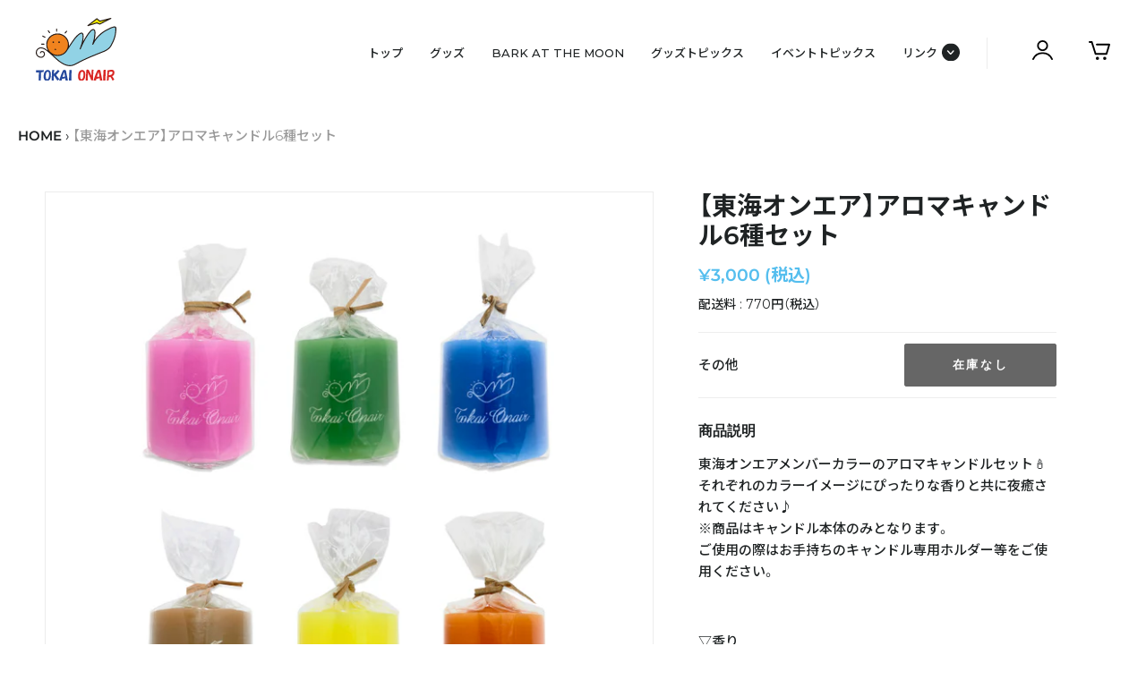

--- FILE ---
content_type: text/html; charset=utf-8
request_url: https://tokaionair.jp/products/p0000026795
body_size: 47320
content:
<!doctype html>

<html class="no-js" lang="ja">
  <head>
               <script type='text/javascript'>var easylockdownLocationDisabled = true;</script> <script type='text/javascript' src='//tokaionair.jp/apps/easylockdown/easylockdown-1.0.8.min.js' data-no-instant></script> <script type='text/javascript'>if( typeof InstantClick == 'object' ) easylockdown.clearData();</script> <style type="text/css">#easylockdown-password-form{padding:30px 0;text-align:center}#easylockdown-wrapper,.easylockdown-form-holder{display:inline-block}#easylockdown-password{vertical-align:top;margin-bottom:16px;padding:8px 15px;line-height:1.2em;outline:0;box-shadow:none}#easylockdown-password-error{display:none;color:#fb8077;text-align:left}#easylockdown-password-error.easylockdown-error{border:1px solid #fb8077}#easylockdown-password-form-button:not(.easylockdown-native-styles){vertical-align:top;display:inline-block!important;height:auto!important;padding:8px 15px;background:#777;border-radius:3px;color:#fff!important;line-height:1.2em;text-decoration:none!important}.easylockdown-instantclick-fix,.easylockdown-item-selector{position:absolute;z-index:-999;display:none;height:0;width:0;font-size:0;line-height:0}.easylockdown-collection-item[data-eld-loc-can],.easylockdown-item-selector+*,.easylockdown-item[data-eld-loc-can]{display:none}.easylockdown404-content-container{padding:50px;text-align:center}.easylockdown404-title-holder .easylockdown-title-404{display:block;margin:0 0 1rem;font-size:2rem;line-height:2.5rem}</style> 













<script type='text/javascript'>easylockdown.hideLinksListByAuth.can['164c677176'] = '*[href$="/collections/test20240322"],*[data-eld-collection-handle="test20240322"]';</script>










<script type='text/javascript'>
  if( typeof easylockdown == 'object' ) {
    easylockdown.localeRootUrl = '';
    easylockdown.routerByLocation(); 

    easylockdown.onReady(function(e){
      easylockdown.hideAllLinks();
    });
  }
</script>
    
    
    
                   <script type='text/javascript'>var easylockdownLocationDisabled = true;</script> <script type='text/javascript' src='//tokaionair.jp/apps/easylockdown/easylockdown-1.0.8.min.js' data-no-instant></script> <script type='text/javascript'>if( typeof InstantClick == 'object' ) easylockdown.clearData();</script> <style type="text/css">#easylockdown-password-form{padding:30px 0;text-align:center}#easylockdown-wrapper,.easylockdown-form-holder{display:inline-block}#easylockdown-password{vertical-align:top;margin-bottom:16px;padding:8px 15px;line-height:1.2em;outline:0;box-shadow:none}#easylockdown-password-error{display:none;color:#fb8077;text-align:left}#easylockdown-password-error.easylockdown-error{border:1px solid #fb8077}#easylockdown-password-form-button:not(.easylockdown-native-styles){vertical-align:top;display:inline-block!important;height:auto!important;padding:8px 15px;background:#777;border-radius:3px;color:#fff!important;line-height:1.2em;text-decoration:none!important}.easylockdown-instantclick-fix,.easylockdown-item-selector{position:absolute;z-index:-999;display:none;height:0;width:0;font-size:0;line-height:0}.easylockdown-collection-item[data-eld-loc-can],.easylockdown-item-selector+*,.easylockdown-item[data-eld-loc-can]{display:none}.easylockdown404-content-container{padding:50px;text-align:center}.easylockdown404-title-holder .easylockdown-title-404{display:block;margin:0 0 1rem;font-size:2rem;line-height:2.5rem}</style> 













<script type='text/javascript'>easylockdown.hideLinksListByAuth.can['164c677176'] = '*[href$="/collections/test20240322"],*[data-eld-collection-handle="test20240322"]';</script>










<script type='text/javascript'>
  if( typeof easylockdown == 'object' ) {
    easylockdown.localeRootUrl = '';
    easylockdown.routerByLocation(); 

    easylockdown.onReady(function(e){
      easylockdown.hideAllLinks();
    });
  }
</script>
    


    <meta charset="utf-8">

    <meta http-equiv="X-UA-Compatible" content="IE=edge,chrome=1">
    <meta
      name="viewport"
      content="width=device-width, initial-scale=1.0, height=device-height, minimum-scale=1.0, maximum-scale=1.0"
    >
    <meta name="theme-color" content="">
    <meta
      name="keywords"
      content="東海オンエア,東海オンエアグッズ,東海オンエア公式ストア,東海オンエアオフィシャルストア,TOKAI ONAIR OFFICIAL STORE,てつや,しばゆー,としみつ,ゆめまる,虫眼鏡,りょう,UUUM"
    >
    <link rel="preconnect" href="https://fonts.gstatic.com">
    <link rel="stylesheet" href="https://cdn.jsdelivr.net/npm/yakuhanjp@3.3.1/dist/css/yakuhanjp.min.css">
    <link
      href="https://fonts.googleapis.com/css2?family=Montserrat:wght@500;700&family=Noto+Sans+JP:wght@500;700&display=swap"
      rel="stylesheet"
    >

    <!-- Google Tag Manager -->
    <script>
      (function (w, d, s, l, i) {
        w[l] = w[l] || [];
        w[l].push({ 'gtm.start': new Date().getTime(), event: 'gtm.js' });
        var f = d.getElementsByTagName(s)[0],
          j = d.createElement(s),
          dl = l != 'dataLayer' ? '&l=' + l : '';
        j.async = true;
        j.src = 'https://www.googletagmanager.com/gtm.js?id=' + i + dl;
        f.parentNode.insertBefore(j, f);
      })(window, document, 'script', 'dataLayer', 'GTM-NP7GT9W');
    </script>
    <!-- End Google Tag Manager -->

    <title>
      【東海オンエア】アロマキャンドル6種セット
      
      
       &ndash; 東海オンエア OFFICIAL STORE
    </title><meta name="description" content="東海オンエアメンバーカラーのアロマキャンドルセット🕯それぞれのカラーイメージにぴったりな香りと共に夜癒されてください♪※商品はキャンドル本体のみとなります。ご使用の際はお手持ちのキャンドル専用ホルダー等をご使用ください。   ▽香り ピンク:ローズ 黄色:スイートレモン 青:ハニーココ 茶色:チョコレート オレンジ:オレンジ 緑:ユーカリ ※発送まで【2〜4週間】を予定しております※送料は別途かかります。※予告なく、商品仕様が変更になる可能性がございます。予めご了承ください。※販売期間を過ぎてからの購入は、いかなる場合においてもご購入いただけませんので、予めご了承ください。※商品写真はご覧になる環境（ＰＣモニターやスマートフォン等の"><link rel="canonical" href="https://tokaionair.jp/products/p0000026795"><link rel="shortcut icon" href="//tokaionair.jp/cdn/shop/files/favicon_96x.png?v=1613969880" type="image/png"><link rel="apple-touch-icon" href="//cdn.shopify.com/s/files/1/0526/1738/0037/files/apple-touch-icon-152x152.png">

    <meta property="og:type" content="product">
  <meta property="og:title" content="【東海オンエア】アロマキャンドル6種セット"><meta property="og:image" content="http://tokaionair.jp/cdn/shop/products/01_e837b019-9686-45d4-a2d7-5e9f65de6d94.png?v=1649765120">
    <meta property="og:image:secure_url" content="https://tokaionair.jp/cdn/shop/products/01_e837b019-9686-45d4-a2d7-5e9f65de6d94.png?v=1649765120">
    <meta property="og:image:width" content="750">
    <meta property="og:image:height" content="750"><meta property="product:price:amount" content="3,000">
  <meta property="product:price:currency" content="JPY"><meta property="og:description" content="東海オンエアメンバーカラーのアロマキャンドルセット🕯それぞれのカラーイメージにぴったりな香りと共に夜癒されてください♪※商品はキャンドル本体のみとなります。ご使用の際はお手持ちのキャンドル専用ホルダー等をご使用ください。   ▽香り ピンク:ローズ 黄色:スイートレモン 青:ハニーココ 茶色:チョコレート オレンジ:オレンジ 緑:ユーカリ ※発送まで【2〜4週間】を予定しております※送料は別途かかります。※予告なく、商品仕様が変更になる可能性がございます。予めご了承ください。※販売期間を過ぎてからの購入は、いかなる場合においてもご購入いただけませんので、予めご了承ください。※商品写真はご覧になる環境（ＰＣモニターやスマートフォン等の"><meta property="og:url" content="https://tokaionair.jp/products/p0000026795">
<meta property="og:site_name" content="東海オンエア OFFICIAL STORE"><meta name="twitter:card" content="summary"><meta name="twitter:title" content="【東海オンエア】アロマキャンドル6種セット">
  <meta name="twitter:description" content="東海オンエアメンバーカラーのアロマキャンドルセット🕯それぞれのカラーイメージにぴったりな香りと共に夜癒されてください♪※商品はキャンドル本体のみとなります。ご使用の際はお手持ちのキャンドル専用ホルダー等をご使用ください。
 
▽香り
ピンク:ローズ
黄色:スイートレモン
青:ハニーココ
茶色:チョコレート
オレンジ:オレンジ
緑:ユーカリ
※発送まで【2〜4週間】を予定しております※送料は別途かかります。※予告なく、商品仕様が変更になる可能性がございます。予めご了承ください。※販売期間を過ぎてからの購入は、いかなる場合においてもご購入いただけませんので、予めご了承ください。※商品写真はご覧になる環境（ＰＣモニターやスマートフォン等のデバイスや室内照明等）により、色合いが異なって見える場合がございます。予めご了承ください※商品により（一時）在庫切れになる可能性がございます。再入荷の際は随時追加となりますのでご了承ください。※予告なく販売を終了する可能性がございます。※キャンセルにより在庫数は変動いたします。予めご了承ください。※ご注文を頂いた時点では在庫有りと表示されている商品でも、システム上のタイムラグや同一商品への注文集中により、ご注文後に在庫切れとなる場合がございます。在庫切れの場合にはキャンセル扱いとさせていただく場合がございますので、予めご了承ください。※一部追加製造を行うにあたり、お届けまでにお時間を頂戴いたします。予めご了承ください。※昨今の情勢の影響に伴い、一部発送に遅れが出る可能性がございます。予めご了承ください。">
  <meta name="twitter:image" content="https://tokaionair.jp/cdn/shop/products/01_e837b019-9686-45d4-a2d7-5e9f65de6d94_600x600_crop_center.png?v=1649765120">
    <style>
  @font-face {
  font-family: Montserrat;
  font-weight: 600;
  font-style: normal;
  font-display: fallback;
  src: url("//tokaionair.jp/cdn/fonts/montserrat/montserrat_n6.1326b3e84230700ef15b3a29fb520639977513e0.woff2") format("woff2"),
       url("//tokaionair.jp/cdn/fonts/montserrat/montserrat_n6.652f051080eb14192330daceed8cd53dfdc5ead9.woff") format("woff");
}

  @font-face {
  font-family: Poppins;
  font-weight: 300;
  font-style: normal;
  font-display: fallback;
  src: url("//tokaionair.jp/cdn/fonts/poppins/poppins_n3.05f58335c3209cce17da4f1f1ab324ebe2982441.woff2") format("woff2"),
       url("//tokaionair.jp/cdn/fonts/poppins/poppins_n3.6971368e1f131d2c8ff8e3a44a36b577fdda3ff5.woff") format("woff");
}


  @font-face {
  font-family: Poppins;
  font-weight: 400;
  font-style: normal;
  font-display: fallback;
  src: url("//tokaionair.jp/cdn/fonts/poppins/poppins_n4.0ba78fa5af9b0e1a374041b3ceaadf0a43b41362.woff2") format("woff2"),
       url("//tokaionair.jp/cdn/fonts/poppins/poppins_n4.214741a72ff2596839fc9760ee7a770386cf16ca.woff") format("woff");
}

  @font-face {
  font-family: Poppins;
  font-weight: 300;
  font-style: italic;
  font-display: fallback;
  src: url("//tokaionair.jp/cdn/fonts/poppins/poppins_i3.8536b4423050219f608e17f134fe9ea3b01ed890.woff2") format("woff2"),
       url("//tokaionair.jp/cdn/fonts/poppins/poppins_i3.0f4433ada196bcabf726ed78f8e37e0995762f7f.woff") format("woff");
}

  @font-face {
  font-family: Poppins;
  font-weight: 400;
  font-style: italic;
  font-display: fallback;
  src: url("//tokaionair.jp/cdn/fonts/poppins/poppins_i4.846ad1e22474f856bd6b81ba4585a60799a9f5d2.woff2") format("woff2"),
       url("//tokaionair.jp/cdn/fonts/poppins/poppins_i4.56b43284e8b52fc64c1fd271f289a39e8477e9ec.woff") format("woff");
}


  :root {
    --heading-font-family : Montserrat, sans-serif;
    --heading-font-weight : 600;
    --heading-font-style  : normal;

    --text-font-family : Poppins, sans-serif;
    --text-font-weight : 300;
    --text-font-style  : normal;

    --base-text-font-size   : 15px;
    --default-text-font-size: 14px;--background          : #ffffff;
    --background-rgb      : 255, 255, 255;
    --light-background    : #ffffff;
    --light-background-rgb: 255, 255, 255;
    --heading-color       : #1f2324;
    --text-color          : #1f2324;
    --text-color-rgb      : 31, 35, 36;
    --text-color-light    : #1f2324;
    --text-color-light-rgb: 31, 35, 36;
    --link-color          : #55beee;
    --link-color-rgb      : 85, 190, 238;
    --border-color        : #dddede;
    --border-color-rgb    : 221, 222, 222;

    --button-background    : #1f2324;
    --button-background-rgb: 31, 35, 36;
    --button-text-color    : #ffffff;

    --header-background       : #ffffff;
    --header-heading-color    : #5c5c5c;
    --header-light-text-color : #939393;
    --header-border-color     : #e7e7e7;

    --footer-background    : #ffffff;
    --footer-text-color    : #939393;
    --footer-heading-color : #5c5c5c;
    --footer-border-color  : #efefef;

    --navigation-background      : #ffffff;
    --navigation-background-rgb  : 255, 255, 255;
    --navigation-text-color      : #5c5c5c;
    --navigation-text-color-light: rgba(92, 92, 92, 0.5);
    --navigation-border-color    : rgba(92, 92, 92, 0.25);

    --newsletter-popup-background     : #ffffff;
    --newsletter-popup-text-color     : #1c1b1b;
    --newsletter-popup-text-color-rgb : 28, 27, 27;

    --secondary-elements-background       : #5c5c5c;
    --secondary-elements-background-rgb   : 92, 92, 92;
    --secondary-elements-text-color       : #ffffff;
    --secondary-elements-text-color-light : rgba(255, 255, 255, 0.5);
    --secondary-elements-border-color     : rgba(255, 255, 255, 0.25);

    --product-sale-price-color    : #f94c43;
    --product-sale-price-color-rgb: 249, 76, 67;

    /* Products */

    --horizontal-spacing-four-products-per-row: 40px;
        --horizontal-spacing-two-products-per-row : 40px;

    --vertical-spacing-four-products-per-row: 60px;
        --vertical-spacing-two-products-per-row : 75px;

    /* Animation */
    --drawer-transition-timing: cubic-bezier(0.645, 0.045, 0.355, 1);
    --header-base-height: 80px; /* We set a default for browsers that do not support CSS variables */

    /* Cursors */
    --cursor-zoom-in-svg    : url(//tokaionair.jp/cdn/shop/t/10/assets/cursor-zoom-in.svg?v=168160777845940525791648192874);
    --cursor-zoom-in-2x-svg : url(//tokaionair.jp/cdn/shop/t/10/assets/cursor-zoom-in-2x.svg?v=16669668630548338121648192874);
  }
</style>

<script>
  // IE11 does not have support for CSS variables, so we have to polyfill them
  if (!(((window || {}).CSS || {}).supports && window.CSS.supports('(--a: 0)'))) {
    const script = document.createElement('script');
    script.type = 'text/javascript';
    script.src = 'https://cdn.jsdelivr.net/npm/css-vars-ponyfill@2';
    script.onload = function() {
      cssVars({});
    };

    document.getElementsByTagName('head')[0].appendChild(script);
  }
</script>

    <script>window.performance && window.performance.mark && window.performance.mark('shopify.content_for_header.start');</script><meta name="google-site-verification" content="V9YN3N4bGiXbqDlmVQ6tQDgNnLOyLeAdYmJkSlkle7E">
<meta id="shopify-digital-wallet" name="shopify-digital-wallet" content="/52617380037/digital_wallets/dialog">
<link rel="alternate" type="application/json+oembed" href="https://tokaionair.jp/products/p0000026795.oembed">
<script async="async" src="/checkouts/internal/preloads.js?locale=ja-JP"></script>
<script id="shopify-features" type="application/json">{"accessToken":"e0d80e5668a0bf7fc2effea6df722c0f","betas":["rich-media-storefront-analytics"],"domain":"tokaionair.jp","predictiveSearch":false,"shopId":52617380037,"locale":"ja"}</script>
<script>var Shopify = Shopify || {};
Shopify.shop = "tokaionair-store.myshopify.com";
Shopify.locale = "ja";
Shopify.currency = {"active":"JPY","rate":"1.0"};
Shopify.country = "JP";
Shopify.theme = {"name":"tokai-shopify\/main","id":129294729413,"schema_name":"Prestige","schema_version":"4.12.4","theme_store_id":null,"role":"main"};
Shopify.theme.handle = "null";
Shopify.theme.style = {"id":null,"handle":null};
Shopify.cdnHost = "tokaionair.jp/cdn";
Shopify.routes = Shopify.routes || {};
Shopify.routes.root = "/";</script>
<script type="module">!function(o){(o.Shopify=o.Shopify||{}).modules=!0}(window);</script>
<script>!function(o){function n(){var o=[];function n(){o.push(Array.prototype.slice.apply(arguments))}return n.q=o,n}var t=o.Shopify=o.Shopify||{};t.loadFeatures=n(),t.autoloadFeatures=n()}(window);</script>
<script id="shop-js-analytics" type="application/json">{"pageType":"product"}</script>
<script defer="defer" async type="module" src="//tokaionair.jp/cdn/shopifycloud/shop-js/modules/v2/client.init-shop-cart-sync_PyU3Cxph.ja.esm.js"></script>
<script defer="defer" async type="module" src="//tokaionair.jp/cdn/shopifycloud/shop-js/modules/v2/chunk.common_3XpQ5sgE.esm.js"></script>
<script type="module">
  await import("//tokaionair.jp/cdn/shopifycloud/shop-js/modules/v2/client.init-shop-cart-sync_PyU3Cxph.ja.esm.js");
await import("//tokaionair.jp/cdn/shopifycloud/shop-js/modules/v2/chunk.common_3XpQ5sgE.esm.js");

  window.Shopify.SignInWithShop?.initShopCartSync?.({"fedCMEnabled":true,"windoidEnabled":true});

</script>
<script>(function() {
  var isLoaded = false;
  function asyncLoad() {
    if (isLoaded) return;
    isLoaded = true;
    var urls = ["https:\/\/cdn.shopify.com\/s\/files\/1\/0526\/1738\/0037\/t\/2\/assets\/globo.formbuilder.init.js?v=1616040454\u0026shop=tokaionair-store.myshopify.com","https:\/\/cax.channel.io\/shopify\/plugins\/d5f054db-e0d0-4035-8c8b-92437c7761a4.js?shop=tokaionair-store.myshopify.com","https:\/\/documents-app.mixlogue.jp\/scripts\/ue87f9sf8e7rd.min.js?shop=tokaionair-store.myshopify.com","https:\/\/documents-app.mixlogue.jp\/scripts\/delivery.js?shop=tokaionair-store.myshopify.com"];
    for (var i = 0; i < urls.length; i++) {
      var s = document.createElement('script');
      s.type = 'text/javascript';
      s.async = true;
      s.src = urls[i];
      var x = document.getElementsByTagName('script')[0];
      x.parentNode.insertBefore(s, x);
    }
  };
  if(window.attachEvent) {
    window.attachEvent('onload', asyncLoad);
  } else {
    window.addEventListener('load', asyncLoad, false);
  }
})();</script>
<script id="__st">var __st={"a":52617380037,"offset":32400,"reqid":"25ceeb66-59e5-4445-836b-f7d2bb224743-1768889108","pageurl":"tokaionair.jp\/products\/p0000026795","u":"79c3c574c387","p":"product","rtyp":"product","rid":7144307130565};</script>
<script>window.ShopifyPaypalV4VisibilityTracking = true;</script>
<script id="captcha-bootstrap">!function(){'use strict';const t='contact',e='account',n='new_comment',o=[[t,t],['blogs',n],['comments',n],[t,'customer']],c=[[e,'customer_login'],[e,'guest_login'],[e,'recover_customer_password'],[e,'create_customer']],r=t=>t.map((([t,e])=>`form[action*='/${t}']:not([data-nocaptcha='true']) input[name='form_type'][value='${e}']`)).join(','),a=t=>()=>t?[...document.querySelectorAll(t)].map((t=>t.form)):[];function s(){const t=[...o],e=r(t);return a(e)}const i='password',u='form_key',d=['recaptcha-v3-token','g-recaptcha-response','h-captcha-response',i],f=()=>{try{return window.sessionStorage}catch{return}},m='__shopify_v',_=t=>t.elements[u];function p(t,e,n=!1){try{const o=window.sessionStorage,c=JSON.parse(o.getItem(e)),{data:r}=function(t){const{data:e,action:n}=t;return t[m]||n?{data:e,action:n}:{data:t,action:n}}(c);for(const[e,n]of Object.entries(r))t.elements[e]&&(t.elements[e].value=n);n&&o.removeItem(e)}catch(o){console.error('form repopulation failed',{error:o})}}const l='form_type',E='cptcha';function T(t){t.dataset[E]=!0}const w=window,h=w.document,L='Shopify',v='ce_forms',y='captcha';let A=!1;((t,e)=>{const n=(g='f06e6c50-85a8-45c8-87d0-21a2b65856fe',I='https://cdn.shopify.com/shopifycloud/storefront-forms-hcaptcha/ce_storefront_forms_captcha_hcaptcha.v1.5.2.iife.js',D={infoText:'hCaptchaによる保護',privacyText:'プライバシー',termsText:'利用規約'},(t,e,n)=>{const o=w[L][v],c=o.bindForm;if(c)return c(t,g,e,D).then(n);var r;o.q.push([[t,g,e,D],n]),r=I,A||(h.body.append(Object.assign(h.createElement('script'),{id:'captcha-provider',async:!0,src:r})),A=!0)});var g,I,D;w[L]=w[L]||{},w[L][v]=w[L][v]||{},w[L][v].q=[],w[L][y]=w[L][y]||{},w[L][y].protect=function(t,e){n(t,void 0,e),T(t)},Object.freeze(w[L][y]),function(t,e,n,w,h,L){const[v,y,A,g]=function(t,e,n){const i=e?o:[],u=t?c:[],d=[...i,...u],f=r(d),m=r(i),_=r(d.filter((([t,e])=>n.includes(e))));return[a(f),a(m),a(_),s()]}(w,h,L),I=t=>{const e=t.target;return e instanceof HTMLFormElement?e:e&&e.form},D=t=>v().includes(t);t.addEventListener('submit',(t=>{const e=I(t);if(!e)return;const n=D(e)&&!e.dataset.hcaptchaBound&&!e.dataset.recaptchaBound,o=_(e),c=g().includes(e)&&(!o||!o.value);(n||c)&&t.preventDefault(),c&&!n&&(function(t){try{if(!f())return;!function(t){const e=f();if(!e)return;const n=_(t);if(!n)return;const o=n.value;o&&e.removeItem(o)}(t);const e=Array.from(Array(32),(()=>Math.random().toString(36)[2])).join('');!function(t,e){_(t)||t.append(Object.assign(document.createElement('input'),{type:'hidden',name:u})),t.elements[u].value=e}(t,e),function(t,e){const n=f();if(!n)return;const o=[...t.querySelectorAll(`input[type='${i}']`)].map((({name:t})=>t)),c=[...d,...o],r={};for(const[a,s]of new FormData(t).entries())c.includes(a)||(r[a]=s);n.setItem(e,JSON.stringify({[m]:1,action:t.action,data:r}))}(t,e)}catch(e){console.error('failed to persist form',e)}}(e),e.submit())}));const S=(t,e)=>{t&&!t.dataset[E]&&(n(t,e.some((e=>e===t))),T(t))};for(const o of['focusin','change'])t.addEventListener(o,(t=>{const e=I(t);D(e)&&S(e,y())}));const B=e.get('form_key'),M=e.get(l),P=B&&M;t.addEventListener('DOMContentLoaded',(()=>{const t=y();if(P)for(const e of t)e.elements[l].value===M&&p(e,B);[...new Set([...A(),...v().filter((t=>'true'===t.dataset.shopifyCaptcha))])].forEach((e=>S(e,t)))}))}(h,new URLSearchParams(w.location.search),n,t,e,['guest_login'])})(!0,!0)}();</script>
<script integrity="sha256-4kQ18oKyAcykRKYeNunJcIwy7WH5gtpwJnB7kiuLZ1E=" data-source-attribution="shopify.loadfeatures" defer="defer" src="//tokaionair.jp/cdn/shopifycloud/storefront/assets/storefront/load_feature-a0a9edcb.js" crossorigin="anonymous"></script>
<script data-source-attribution="shopify.dynamic_checkout.dynamic.init">var Shopify=Shopify||{};Shopify.PaymentButton=Shopify.PaymentButton||{isStorefrontPortableWallets:!0,init:function(){window.Shopify.PaymentButton.init=function(){};var t=document.createElement("script");t.src="https://tokaionair.jp/cdn/shopifycloud/portable-wallets/latest/portable-wallets.ja.js",t.type="module",document.head.appendChild(t)}};
</script>
<script data-source-attribution="shopify.dynamic_checkout.buyer_consent">
  function portableWalletsHideBuyerConsent(e){var t=document.getElementById("shopify-buyer-consent"),n=document.getElementById("shopify-subscription-policy-button");t&&n&&(t.classList.add("hidden"),t.setAttribute("aria-hidden","true"),n.removeEventListener("click",e))}function portableWalletsShowBuyerConsent(e){var t=document.getElementById("shopify-buyer-consent"),n=document.getElementById("shopify-subscription-policy-button");t&&n&&(t.classList.remove("hidden"),t.removeAttribute("aria-hidden"),n.addEventListener("click",e))}window.Shopify?.PaymentButton&&(window.Shopify.PaymentButton.hideBuyerConsent=portableWalletsHideBuyerConsent,window.Shopify.PaymentButton.showBuyerConsent=portableWalletsShowBuyerConsent);
</script>
<script data-source-attribution="shopify.dynamic_checkout.cart.bootstrap">document.addEventListener("DOMContentLoaded",(function(){function t(){return document.querySelector("shopify-accelerated-checkout-cart, shopify-accelerated-checkout")}if(t())Shopify.PaymentButton.init();else{new MutationObserver((function(e,n){t()&&(Shopify.PaymentButton.init(),n.disconnect())})).observe(document.body,{childList:!0,subtree:!0})}}));
</script>

<script>window.performance && window.performance.mark && window.performance.mark('shopify.content_for_header.end');</script>

    <link rel="stylesheet" href="//tokaionair.jp/cdn/shop/t/10/assets/theme.css?v=142859038221635165661720404198">
    <link rel="stylesheet" href="//tokaionair.jp/cdn/shop/t/10/assets/original-style.css?v=49233909015038459761766563216">

    <!-- ORIGINAL CSS・JS -->
    <link href="//tokaionair.jp/cdn/shop/t/10/assets/style.css?v=49534617995430662631736305059" rel="stylesheet">
    <!-- ORIGINAL CSS・JS -->
    <link href="//tokaionair.jp/cdn/shop/t/10/assets/add-style.css?v=59671696692422241571695793632" rel="stylesheet">
    <!-- WL CSS -->
    <link href="//tokaionair.jp/cdn/shop/t/10/assets/wl-index-page.css?v=50200186569487908391766563216" rel="stylesheet">

    <script>// This allows to expose several variables to the global scope, to be used in scripts
      window.theme = {
        pageType: "product",
        moneyFormat: "¥{{amount_no_decimals}} (税込)",
        moneyWithCurrencyFormat: "¥{{amount_no_decimals}} (税込)",
        productImageSize: "natural",
        searchMode: "product,article",
        showPageTransition: false,
        showElementStaggering: true,
        showImageZooming: true
      };

      window.routes = {
        rootUrl: "\/",
        rootUrlWithoutSlash: '',
        cartUrl: "\/cart",
        cartAddUrl: "\/cart\/add",
        cartChangeUrl: "\/cart\/change",
        searchUrl: "\/search",
        productRecommendationsUrl: "\/recommendations\/products"
      };

      window.languages = {
        cartAddNote: "注文メモを追加",
        cartEditNote: "注文メモを変更",
        productImageLoadingError: "この画像を読み込めませんでした。 ページをリロードしてください。",
        productFormAddToCart: "カートに追加する",
        productFormUnavailable: "SOLD OUT",
        productFormSoldOut: "SOLD OUT",
        shippingEstimatorOneResult: "1つのオプションが利用可能：",
        shippingEstimatorMoreResults: "{{count}}つのオプションが利用可能：",
        shippingEstimatorNoResults: "配送が見つかりませんでした"
      };

      window.lazySizesConfig = {
        loadHidden: false,
        hFac: 0.5,
        expFactor: 2,
        ricTimeout: 150,
        lazyClass: 'Image--lazyLoad',
        loadingClass: 'Image--lazyLoading',
        loadedClass: 'Image--lazyLoaded'
      };

      document.documentElement.className = document.documentElement.className.replace('no-js', 'js');
      document.documentElement.style.setProperty('--window-height', window.innerHeight + 'px');

      // We do a quick detection of some features (we could use Modernizr but for so little...)
      (function() {
        document.documentElement.className += ((window.CSS && window.CSS.supports('(position: sticky) or (position: -webkit-sticky)')) ? ' supports-sticky' : ' no-supports-sticky');
        document.documentElement.className += (window.matchMedia('(-moz-touch-enabled: 1), (hover: none)')).matches ? ' no-supports-hover' : ' supports-hover';
      }());
    </script>

    <script src="//tokaionair.jp/cdn/shop/t/10/assets/lazysizes.min.js?v=174358363404432586981648192864" async></script><script
      crossorigin="anonymous"
      src="https://cdnjs.cloudflare.com/polyfill/v3/polyfill.min.js?unknown=polyfill&features=fetch,Element.prototype.closest,Element.prototype.remove,Element.prototype.classList,Array.prototype.includes,Array.prototype.fill,Object.assign,CustomEvent,IntersectionObserver,IntersectionObserverEntry,URL"
    ></script>
    <script src="//tokaionair.jp/cdn/shop/t/10/assets/libs.min.js?v=26178543184394469741648192864" defer></script>
    
      <script src="//tokaionair.jp/cdn/shop/t/10/assets/theme.js?v=41610616382061396681719300704" defer></script>
    
    <script src="//tokaionair.jp/cdn/shop/t/10/assets/custom.js?v=75576244608337903821648192864" defer></script>

    <script>
      (function () {
        window.onpageshow = function () {
          if (window.theme.showPageTransition) {
            var pageTransition = document.querySelector('.PageTransition');

            if (pageTransition) {
              pageTransition.style.visibility = 'visible';
              pageTransition.style.opacity = '0';
            }
          }

          // When the page is loaded from the cache, we have to reload the cart content
          document.documentElement.dispatchEvent(
            new CustomEvent('cart:refresh', {
              bubbles: true,
            })
          );
        };
      })();
    </script>

    
  <script type="application/ld+json">
  {
    "@context": "http://schema.org",
    "@type": "Product",
    "offers": [{
          "@type": "Offer",
          "name": "その他",
          "availability":"https://schema.org/OutOfStock",
          "price": 3000.0,
          "priceCurrency": "JPY",
          "priceValidUntil": "2026-01-30","sku": "S0000161376","url": "/products/p0000026795?variant=41320025194693"
        }
],
      "mpn": "S0000161376",
      "productId": "S0000161376",
    "brand": {
      "name": "tokaionair official store"
    },
    "name": "【東海オンエア】アロマキャンドル6種セット",
    "description": "東海オンエアメンバーカラーのアロマキャンドルセット🕯それぞれのカラーイメージにぴったりな香りと共に夜癒されてください♪※商品はキャンドル本体のみとなります。ご使用の際はお手持ちのキャンドル専用ホルダー等をご使用ください。\n \n▽香り\nピンク:ローズ\n黄色:スイートレモン\n青:ハニーココ\n茶色:チョコレート\nオレンジ:オレンジ\n緑:ユーカリ\n※発送まで【2〜4週間】を予定しております※送料は別途かかります。※予告なく、商品仕様が変更になる可能性がございます。予めご了承ください。※販売期間を過ぎてからの購入は、いかなる場合においてもご購入いただけませんので、予めご了承ください。※商品写真はご覧になる環境（ＰＣモニターやスマートフォン等のデバイスや室内照明等）により、色合いが異なって見える場合がございます。予めご了承ください※商品により（一時）在庫切れになる可能性がございます。再入荷の際は随時追加となりますのでご了承ください。※予告なく販売を終了する可能性がございます。※キャンセルにより在庫数は変動いたします。予めご了承ください。※ご注文を頂いた時点では在庫有りと表示されている商品でも、システム上のタイムラグや同一商品への注文集中により、ご注文後に在庫切れとなる場合がございます。在庫切れの場合にはキャンセル扱いとさせていただく場合がございますので、予めご了承ください。※一部追加製造を行うにあたり、お届けまでにお時間を頂戴いたします。予めご了承ください。※昨今の情勢の影響に伴い、一部発送に遅れが出る可能性がございます。予めご了承ください。",
    "category": "その他（小物）",
    "url": "/products/p0000026795",
    "sku": "S0000161376",
    "image": {
      "@type": "ImageObject",
      "url": "https://tokaionair.jp/cdn/shop/products/01_e837b019-9686-45d4-a2d7-5e9f65de6d94_1024x.png?v=1649765120",
      "image": "https://tokaionair.jp/cdn/shop/products/01_e837b019-9686-45d4-a2d7-5e9f65de6d94_1024x.png?v=1649765120",
      "name": "【東海オンエア】アロマキャンドル6種セット",
      "width": "1024",
      "height": "1024"
    }
  }
  </script>



  <script type="application/ld+json">
  {
    "@context": "http://schema.org",
    "@type": "BreadcrumbList",
  "itemListElement": [{
      "@type": "ListItem",
      "position": 1,
      "name": "Translation missing: ja.general.breadcrumb.home",
      "item": "https://tokaionair.jp"
    },{
          "@type": "ListItem",
          "position": 2,
          "name": "【東海オンエア】アロマキャンドル6種セット",
          "item": "https://tokaionair.jp/products/p0000026795"
        }]
  }
  </script>


    
  <!-- BEGIN app block: shopify://apps/selling-periods/blocks/ruffruff-selling-periods/cfd736f7-552e-428a-9390-d35d2e7c8359 --><!-- BEGIN app snippet: vite-tag -->


  <script src="https://cdn.shopify.com/extensions/019b06b8-179c-705c-ba0f-26e719f4179f/ruffruff-selling-periods-55/assets/entry-Bi-6imOZ.js" type="module" crossorigin="anonymous"></script>
  <link href="//cdn.shopify.com/extensions/019b06b8-179c-705c-ba0f-26e719f4179f/ruffruff-selling-periods-55/assets/entry-ChZc9WuP.css" rel="stylesheet" type="text/css" media="all" />

<!-- END app snippet --><!-- BEGIN app snippet: vite-tag -->


<!-- END app snippet --><!-- BEGIN app snippet: settings-json -->
<style data-shopify>
  .ruffruff-selling-periods__product-message__after-selling-period {
    background-color: #E6EFFF !important;
    border: 1px solid #3579F6 !important;
    color: #3579F6 !important;
  }
  .ruffruff-selling-periods__product-message__before-selling-period {
    background-color: #E6EFFF !important;
    border: 1px solid #3579F6 !important;
    color: #3579F6 !important;
  }
  .ruffruff-selling-periods__product-message__during-selling-period {
    background-color: #E6EFFF !important;
    border: 1px solid #3579F6 !important;
    color: #3579F6 !important;
  }
</style>

<!-- cached at 1768889108 -->
<script id='ruffruff-selling-periods-settings-json' type='application/json'>{"productMessagePosition": "above"}</script>
<!-- END app snippet --><!-- BEGIN app snippet: product-json -->
<!-- cached at 1768889108 -->
<script id='ruffruff-selling-periods-product-json' type='application/json'>{"defaultVariantId": "41320025194693","handle": "p0000026795","hasOnlyDefaultVariant": false,"id": "7144307130565","variants": [{"id": "41320025194693","productId": "7144307130565","sellingPeriodRule":null}]}</script>
<!-- END app snippet -->
<!-- END app block --><!-- BEGIN app block: shopify://apps/powerful-form-builder/blocks/app-embed/e4bcb1eb-35b2-42e6-bc37-bfe0e1542c9d --><script type="text/javascript" hs-ignore data-cookieconsent="ignore">
  var Globo = Globo || {};
  var globoFormbuilderRecaptchaInit = function(){};
  var globoFormbuilderHcaptchaInit = function(){};
  window.Globo.FormBuilder = window.Globo.FormBuilder || {};
  window.Globo.FormBuilder.shop = {"configuration":{"money_format":"¥{{amount_no_decimals}} (税込)"},"pricing":{"features":{"bulkOrderForm":true,"cartForm":true,"fileUpload":30,"removeCopyright":true,"restrictedEmailDomains":true,"metrics":true}},"settings":{"copyright":"Powered by <a href=\"https://globosoftware.net\" target=\"_blank\">Globo</a> <a href=\"https://apps.shopify.com/form-builder-contact-form\" target=\"_blank\">Contact Form</a>","hideWaterMark":false,"reCaptcha":{"recaptchaType":"v2","siteKey":false,"languageCode":"ja"},"hCaptcha":{"siteKey":false},"scrollTop":false,"customCssCode":".globo-form-app .panel{\n  width : 100% !important;\n}\n\n.globo-form-control .gfb__image-option__wrapper .gfb__image-option__thumb img{\n  margin-bottom : unset !important;\n  margin-top : unset !important;\n}","customCssEnabled":true,"additionalColumns":[]},"encryption_form_id":0,"url":"https://form.globo.io/","CDN_URL":"https://dxo9oalx9qc1s.cloudfront.net","app_id":"1783207"};

  if(window.Globo.FormBuilder.shop.settings.customCssEnabled && window.Globo.FormBuilder.shop.settings.customCssCode){
    const customStyle = document.createElement('style');
    customStyle.type = 'text/css';
    customStyle.innerHTML = window.Globo.FormBuilder.shop.settings.customCssCode;
    document.head.appendChild(customStyle);
  }

  window.Globo.FormBuilder.forms = [];
    
      
      
      
      window.Globo.FormBuilder.forms[33927] = {"33927":{"header":{"active":true,"title":"","description":"\u003cp\u003eメールでのお問い合わせには順次お答えしていきますが、返答までにお時間をいただく場合があります。\u003c\/p\u003e\u003cp\u003e\u003cbr\u003e\u003c\/p\u003e\u003cp\u003eまた、土・日・祝日および夜間にいただいたメールへの返信は、翌営業日以降、順次返信となりますので、あらかじめご了承ください。\u003c\/p\u003e\u003cp\u003e(【受付時間】 月曜日～金曜日　10:00 ～ 17:00 )\u003c\/p\u003e"},"elements":[{"id":"text","type":"text","label":"","placeholder":"氏名","description":"","required":true,"columnWidth":100},{"id":"email","type":"email","label":"","placeholder":"メールアドレス","description":"","required":true,"columnWidth":100},{"id":"textarea","type":"textarea","label":"","placeholder":"お問い合わせ内容","description":"","required":true,"columnWidth":100}],"add-elements":null,"footer":{"description":"","previousText":"Previous","nextText":"Next","submitText":"この内容で送信する","submitFullWidth":true,"submitAlignment":"left"},"mail":{"admin":null,"customer":{"enable":true,"emailType":"elementEmail","emailId":"email","note":"You can use variables which will help you create a dynamic content","subject":"【東海オンエア オフィシャルストア】お問い合わせを受け付けました","content":"\u003cp\u003e{{text}} 様\u003c\/p\u003e\n\u003cp\u003e東海オンエア オフィシャルストア カスタマーサポートです。\u003cbr \/\u003e この度は、お問い合わせいただきありがとうございます。\u003c\/p\u003e\n\u003cp\u003eお送りいただきました内容を確認の上、数営業日以内に折り返しご連絡させていただきます。\u003cbr \/\u003e 土・日・祝日および夜間にいただいたメールへの返信は、翌営業日以降、順次返信となりますので、あらかじめご了承ください。\u003cbr \/\u003e (【受付時間】 月曜日～金曜日　10:00 ～ 17:00 )\u003c\/p\u003e\n\u003cp\u003e何卒よろしくお願い申し上げます。\u003c\/p\u003e\n\u003cp\u003e【お問い合わせ内容】\u003c\/p\u003e\n\u003cp\u003e{{textarea}}\u003c\/p\u003e\n\u003cp\u003e\u003cbr \/\u003e ++++++++++++++++++++++++++++++++++++++++++++++++++\u003cbr \/\u003e ★東海オンエア オフィシャルストア カスタマーサポート\u003cbr \/\u003e お問い合わせ専用メールアドレス ： support@tokaionair.jp\u003cbr \/\u003e 【受付時間】 月曜日～金曜日　10:00 ～ 17:00\u003cbr \/\u003e ※土日祝日は定休日\u003cbr \/\u003e ※受付時間外のお問い合わせ、定休日期間中に頂いたお問い合わせに\u003cbr \/\u003e 関しましては翌営業日にご対応させていただきます。\u003cbr \/\u003e ++++++++++++++++++++++++++++++++++++++++++++++++++\u003cbr \/\u003e ・本メール及び添付ファイルに含まれる情報は、個人情報に該当する内容、\u003cbr \/\u003e 機密内容を含んでいる場合があり、これらの情報の開示・複製・再配布や\u003cbr \/\u003e 転送など一切の利用等が禁止されています。\u003cbr \/\u003e ・意図された受取人以外の方が万が一、本メールを誤って受け取られた\u003cbr \/\u003e 場合には、誠に恐縮ながら送信者までその旨をお知らせいただければ\u003cbr \/\u003e 幸いです。\u003cbr \/\u003e また、お手数ですが受信されたメールは複製・転送等されることなく\u003cbr \/\u003e 削除いただきますようお願い致します。\u003cbr \/\u003e ++++++++++++++++++++++++++++++++++++++++++++++++++\u003c\/p\u003e","islimitWidth":false,"maxWidth":"600"}},"appearance":{"layout":"boxed","width":600,"style":"flat","mainColor":"rgba(85,190,238,1)","headingColor":"#000","labelColor":"rgba(196,196,196,1)","descriptionColor":"rgba(0,0,0,1)","optionColor":"rgba(255,255,255,1)","background":"color","backgroundColor":"rgba(243,243,243,1)","backgroundImage":"","backgroundImageAlignment":"middle","floatingIcon":"\u003csvg aria-hidden=\"true\" focusable=\"false\" data-prefix=\"far\" data-icon=\"envelope\" class=\"svg-inline--fa fa-envelope fa-w-16\" role=\"img\" xmlns=\"http:\/\/www.w3.org\/2000\/svg\" viewBox=\"0 0 512 512\"\u003e\u003cpath fill=\"currentColor\" d=\"M464 64H48C21.49 64 0 85.49 0 112v288c0 26.51 21.49 48 48 48h416c26.51 0 48-21.49 48-48V112c0-26.51-21.49-48-48-48zm0 48v40.805c-22.422 18.259-58.168 46.651-134.587 106.49-16.841 13.247-50.201 45.072-73.413 44.701-23.208.375-56.579-31.459-73.413-44.701C106.18 199.465 70.425 171.067 48 152.805V112h416zM48 400V214.398c22.914 18.251 55.409 43.862 104.938 82.646 21.857 17.205 60.134 55.186 103.062 54.955 42.717.231 80.509-37.199 103.053-54.947 49.528-38.783 82.032-64.401 104.947-82.653V400H48z\"\u003e\u003c\/path\u003e\u003c\/svg\u003e","floatingText":"","displayOnAllPage":false,"position":"bottom right"},"reCaptcha":{"enable":false,"note":"Please make sure that you have set Google reCaptcha v2 Site key and Secret key in \u003ca href=\"\/admin\/settings\"\u003eSettings\u003c\/a\u003e"},"errorMessage":{"required":"Please fill in field","invalid":"Invalid","invalidName":"Invalid name","invalidEmail":"Invalid email","invalidURL":"Invalid URL","invalidPhone":"Invalid phone","invalidNumber":"Invalid number","invalidPassword":"Invalid password","confirmPasswordNotMatch":"Confirmed password doesn't match","customerAlreadyExists":"Customer already exists","fileSizeLimit":"File size limit exceeded","fileNotAllowed":"File extension not allowed","requiredCaptcha":"Please, enter the captcha","otherError":"Something went wrong, please try again"},"afterSubmit":{"action":"clearForm","message":"\u003cp class=\"ql-align-center\"\u003eお問い合わせを承りました。\u003c\/p\u003e\u003cp class=\"ql-align-center\"\u003e数日以内にご連絡いたしますので、お待ち下さい\u003c\/p\u003e","redirectUrl":""},"integration":{"shopify":{"createAccount":false,"ifExist":"returnError","sendEmailInvite":false,"acceptsMarketing":false,"note":"Learn \u003ca href=\"https:\/\/www.google.com\/\" target=\"_blank\"\u003ehow to connect\u003c\/a\u003e form elements to Shopify customer data","integrationElements":[]},"mailChimp":{"loading":"","enable":false,"list":false,"note":"Learn \u003ca href=\"https:\/\/www.google.com\/\" target=\"_blank\"\u003ehow to connect\u003c\/a\u003e form elements to Mailchimp subscriber data","integrationElements":[]},"klaviyo":{"loading":"","enable":false,"list":false,"note":"Learn \u003ca href=\"https:\/\/www.google.com\/\" target=\"_blank\"\u003ehow to connect\u003c\/a\u003e form elements to Klaviyo subscriber data","integrationElements":[]},"zapier":{"enable":false,"webhookUrl":""}},"isStepByStepForm":false,"html":"\n\u003cdiv class=\"globo-form boxed-form\"\u003e\n\u003cstyle\u003e\n.globo-form-app{\n    max-width: 600px;\n    width: -webkit-fill-available;\n    background-color:#FFF;\n    \n    background-color: rgba(243,243,243,1);\n    \n    \n}\n\n.globo-form-app .globo-heading{\n    color: #000\n}\n.globo-form-app .globo-description,\n.globo-form-app .header .globo-description{\n    color: rgba(0,0,0,1)\n}\n.globo-form-app .globo-label,\n.globo-form-app .globo-form-control label.globo-label,\n.globo-form-app .globo-form-control label.globo-label span.label-content{\n    color: rgba(196,196,196,1)\n}\n.globo-form-app .globo-form-control .help-text.globo-description{\n    color: rgba(0,0,0,1)\n}\n.globo-form-app .globo-form-control .checkbox-wrapper .globo-option,\n.globo-form-app .globo-form-control .radio-wrapper .globo-option\n{\n    color: rgba(255,255,255,1)\n}\n.globo-form-app .footer{\n    text-align:left;\n}\n.globo-form-app .footer button{\n    border:1px solid rgba(85,190,238,1);\n    \n        width:100%;\n    \n}\n.globo-form-app .footer button.submit,\n.globo-form-app .footer button.action.loading .spinner{\n    background-color: rgba(85,190,238,1);\n    color : #000000;\n}\n.globo-form-app .globo-form-control .star-rating\u003efieldset:not(:checked)\u003elabel:before {\n    content: url('data:image\/svg+xml; utf8, \u003csvg aria-hidden=\"true\" focusable=\"false\" data-prefix=\"far\" data-icon=\"star\" class=\"svg-inline--fa fa-star fa-w-18\" role=\"img\" xmlns=\"http:\/\/www.w3.org\/2000\/svg\" viewBox=\"0 0 576 512\"\u003e\u003cpath fill=\"rgba(85,190,238,1)\" d=\"M528.1 171.5L382 150.2 316.7 17.8c-11.7-23.6-45.6-23.9-57.4 0L194 150.2 47.9 171.5c-26.2 3.8-36.7 36.1-17.7 54.6l105.7 103-25 145.5c-4.5 26.3 23.2 46 46.4 33.7L288 439.6l130.7 68.7c23.2 12.2 50.9-7.4 46.4-33.7l-25-145.5 105.7-103c19-18.5 8.5-50.8-17.7-54.6zM388.6 312.3l23.7 138.4L288 385.4l-124.3 65.3 23.7-138.4-100.6-98 139-20.2 62.2-126 62.2 126 139 20.2-100.6 98z\"\u003e\u003c\/path\u003e\u003c\/svg\u003e');\n}\n.globo-form-app .globo-form-control .star-rating\u003efieldset\u003einput:checked ~ label:before {\n    content: url('data:image\/svg+xml; utf8, \u003csvg aria-hidden=\"true\" focusable=\"false\" data-prefix=\"fas\" data-icon=\"star\" class=\"svg-inline--fa fa-star fa-w-18\" role=\"img\" xmlns=\"http:\/\/www.w3.org\/2000\/svg\" viewBox=\"0 0 576 512\"\u003e\u003cpath fill=\"rgba(85,190,238,1)\" d=\"M259.3 17.8L194 150.2 47.9 171.5c-26.2 3.8-36.7 36.1-17.7 54.6l105.7 103-25 145.5c-4.5 26.3 23.2 46 46.4 33.7L288 439.6l130.7 68.7c23.2 12.2 50.9-7.4 46.4-33.7l-25-145.5 105.7-103c19-18.5 8.5-50.8-17.7-54.6L382 150.2 316.7 17.8c-11.7-23.6-45.6-23.9-57.4 0z\"\u003e\u003c\/path\u003e\u003c\/svg\u003e');\n}\n.globo-form-app .globo-form-control .star-rating\u003efieldset:not(:checked)\u003elabel:hover:before, .globo-form-app .globo-form-control .star-rating\u003efieldset:not(:checked)\u003elabel:hover ~ label:before{\n    content : url('data:image\/svg+xml; utf8, \u003csvg aria-hidden=\"true\" focusable=\"false\" data-prefix=\"fas\" data-icon=\"star\" class=\"svg-inline--fa fa-star fa-w-18\" role=\"img\" xmlns=\"http:\/\/www.w3.org\/2000\/svg\" viewBox=\"0 0 576 512\"\u003e\u003cpath fill=\"rgba(85,190,238,1)\" d=\"M259.3 17.8L194 150.2 47.9 171.5c-26.2 3.8-36.7 36.1-17.7 54.6l105.7 103-25 145.5c-4.5 26.3 23.2 46 46.4 33.7L288 439.6l130.7 68.7c23.2 12.2 50.9-7.4 46.4-33.7l-25-145.5 105.7-103c19-18.5 8.5-50.8-17.7-54.6L382 150.2 316.7 17.8c-11.7-23.6-45.6-23.9-57.4 0z\"\u003e\u003c\/path\u003e\u003c\/svg\u003e')\n}\n.globo-form-app .globo-form-control .radio-wrapper .radio-input:checked ~ .radio-label:after {\n    background: rgba(85,190,238,1);\n    background: radial-gradient(rgba(85,190,238,1) 40%, #fff 45%);\n}\n.globo-form-app .globo-form-control .checkbox-wrapper .checkbox-input:checked ~ .checkbox-label:before {\n    border-color: rgba(85,190,238,1);\n    box-shadow: 0 4px 6px rgba(50,50,93,0.11), 0 1px 3px rgba(0,0,0,0.08);\n    background-color: rgba(85,190,238,1);\n}\n.globo-form-app .step.-completed .step__number,\n.globo-form-app .line.-progress,\n.globo-form-app .line.-start{\n    background-color: rgba(85,190,238,1);\n}\n.globo-form-app .checkmark__check,\n.globo-form-app .checkmark__circle{\n    stroke: rgba(85,190,238,1);\n}\n.globo-form .floating-button{\n    background-color: rgba(85,190,238,1);\n}\n.globo-form-app .globo-form-control .checkbox-wrapper .checkbox-input ~ .checkbox-label:before,\n.globo-form-app .globo-form-control .radio-wrapper .radio-input ~ .radio-label:after{\n    border-color : rgba(85,190,238,1);\n}\n.flatpickr-day.selected, .flatpickr-day.startRange, .flatpickr-day.endRange, .flatpickr-day.selected.inRange, .flatpickr-day.startRange.inRange, .flatpickr-day.endRange.inRange, .flatpickr-day.selected:focus, .flatpickr-day.startRange:focus, .flatpickr-day.endRange:focus, .flatpickr-day.selected:hover, .flatpickr-day.startRange:hover, .flatpickr-day.endRange:hover, .flatpickr-day.selected.prevMonthDay, .flatpickr-day.startRange.prevMonthDay, .flatpickr-day.endRange.prevMonthDay, .flatpickr-day.selected.nextMonthDay, .flatpickr-day.startRange.nextMonthDay, .flatpickr-day.endRange.nextMonthDay {\n    background: rgba(85,190,238,1);\n    border-color: rgba(85,190,238,1);\n}\n\u003c\/style\u003e\n\u003cdiv class=\"globo-form-app boxed-layout\"\u003e\n    \u003cform class=\"g-container\" novalidate action=\"\/api\/front\/form\/33927\/send\" method=\"POST\" enctype=\"multipart\/form-data\" data-id=33927\u003e\n        \n        \u003cdiv class=\"header\"\u003e\n            \u003ch3 class=\"title globo-heading\"\u003e\u003c\/h3\u003e\n            \n            \u003cdiv class=\"description globo-description\"\u003e\u003cp\u003eメールでのお問い合わせには順次お答えしていきますが、返答までにお時間をいただく場合があります。\u003c\/p\u003e\u003cp\u003e\u003cbr\u003e\u003c\/p\u003e\u003cp\u003eまた、土・日・祝日および夜間にいただいたメールへの返信は、翌営業日以降、順次返信となりますので、あらかじめご了承ください。\u003c\/p\u003e\u003cp\u003e(【受付時間】 月曜日～金曜日　10:00 ～ 17:00 )\u003c\/p\u003e\u003c\/div\u003e\n            \n        \u003c\/div\u003e\n        \n        \n            \u003cdiv class=\"content flex-wrap block-container\" data-id=33927\u003e\n                \n                    \n                        \n\n\n\n\n\n\n\n\u003cdiv class=\"globo-form-control layout-1-column\" \u003e\n    \u003clabel for=\"text\" class=\"flat-label globo-label\"\u003e\u003cspan class=\"label-content\"\u003e\u003c\/span\u003e\u003cspan class=\"text-danger text-smaller\"\u003e *\u003c\/span\u003e\u003c\/label\u003e\n    \u003cinput type=\"text\"  data-type=\"text\" class=\"flat-input\" id=\"text\" name=\"text\" placeholder=\"氏名\" presence \u003e\n    \n    \u003csmall class=\"messages\"\u003e\u003c\/small\u003e\n\u003c\/div\u003e\n\n\n                    \n                \n                    \n                        \n\n\n\n\n\n\n\n\u003cdiv class=\"globo-form-control layout-1-column\" \u003e\n    \u003clabel for=\"email\" class=\"flat-label globo-label\"\u003e\u003cspan class=\"label-content\"\u003e\u003c\/span\u003e\u003cspan class=\"text-danger text-smaller\"\u003e *\u003c\/span\u003e\u003c\/label\u003e\n    \u003cinput type=\"text\"  data-type=\"email\" class=\"flat-input\" id=\"email\" name=\"email\" placeholder=\"メールアドレス\" presence \u003e\n    \n    \u003csmall class=\"messages\"\u003e\u003c\/small\u003e\n\u003c\/div\u003e\n\n\n                    \n                \n                    \n                        \n\n\n\n\n\n\n\n\u003cdiv class=\"globo-form-control layout-1-column\" \u003e\n    \u003clabel for=\"textarea\" class=\"flat-label globo-label\"\u003e\u003cspan class=\"label-content\"\u003e\u003c\/span\u003e\u003cspan class=\"text-danger text-smaller\"\u003e *\u003c\/span\u003e\u003c\/label\u003e\n    \u003ctextarea id=\"textarea\"  data-type=\"textarea\" class=\"flat-input\" rows=\"3\" name=\"textarea\" placeholder=\"お問い合わせ内容\" presence \u003e\u003c\/textarea\u003e\n    \n    \u003csmall class=\"messages\"\u003e\u003c\/small\u003e\n\u003c\/div\u003e\n\n\n                    \n                \n                \n            \u003c\/div\u003e\n            \n            \u003cdiv class=\"message error\" data-other-error=\"Something went wrong, please try again\"\u003e\n                \u003cdiv class=\"content\"\u003e\u003c\/div\u003e\n                \u003cdiv class=\"dismiss\" onclick=\"Globo.FormBuilder.dismiss(this)\"\u003e\n                    \u003csvg viewBox=\"0 0 20 20\" class=\"\" focusable=\"false\" aria-hidden=\"true\"\u003e\u003cpath d=\"M11.414 10l4.293-4.293a.999.999 0 1 0-1.414-1.414L10 8.586 5.707 4.293a.999.999 0 1 0-1.414 1.414L8.586 10l-4.293 4.293a.999.999 0 1 0 1.414 1.414L10 11.414l4.293 4.293a.997.997 0 0 0 1.414 0 .999.999 0 0 0 0-1.414L11.414 10z\" fill-rule=\"evenodd\"\u003e\u003c\/path\u003e\u003c\/svg\u003e\n                \u003c\/div\u003e\n            \u003c\/div\u003e\n            \n            \u003cdiv class=\"message success\"\u003e\n                \u003cdiv class=\"content\"\u003e\u003cp class=\"ql-align-center\"\u003eお問い合わせを承りました。\u003c\/p\u003e\u003cp class=\"ql-align-center\"\u003e数日以内にご連絡いたしますので、お待ち下さい\u003c\/p\u003e\u003c\/div\u003e\n                \u003cdiv class=\"dismiss\" onclick=\"Globo.FormBuilder.dismiss(this)\"\u003e\n                    \u003csvg viewBox=\"0 0 20 20\" class=\"\" focusable=\"false\" aria-hidden=\"true\"\u003e\u003cpath d=\"M11.414 10l4.293-4.293a.999.999 0 1 0-1.414-1.414L10 8.586 5.707 4.293a.999.999 0 1 0-1.414 1.414L8.586 10l-4.293 4.293a.999.999 0 1 0 1.414 1.414L10 11.414l4.293 4.293a.997.997 0 0 0 1.414 0 .999.999 0 0 0 0-1.414L11.414 10z\" fill-rule=\"evenodd\"\u003e\u003c\/path\u003e\u003c\/svg\u003e\n                \u003c\/div\u003e\n            \u003c\/div\u003e\n            \n            \u003cdiv class=\"footer\"\u003e\n                \n                \u003cbutton class=\"action submit flat-button\"\u003e\u003cspan class=\"spinner\"\u003e\u003c\/span\u003eこの内容で送信する\u003c\/button\u003e\n            \u003c\/div\u003e\n        \n        \u003cinput type=\"hidden\" value=\"\" name=\"customer[id]\"\u003e\n        \u003cinput type=\"hidden\" value=\"\" name=\"customer[email]\"\u003e\n        \u003cinput type=\"hidden\" value=\"\" name=\"customer[name]\"\u003e\n        \u003cinput type=\"hidden\" value=\"\" name=\"page[title]\"\u003e\n        \u003cinput type=\"hidden\" value=\"\" name=\"page[href]\"\u003e\n        \u003cinput type=\"hidden\" value=\"\" name=\"_keyLabel\"\u003e\n    \u003c\/form\u003e\n    \n    \u003cdiv class=\"message success\"\u003e\n        \u003cdiv class=\"content\"\u003e\u003cp class=\"ql-align-center\"\u003eお問い合わせを承りました。\u003c\/p\u003e\u003cp class=\"ql-align-center\"\u003e数日以内にご連絡いたしますので、お待ち下さい\u003c\/p\u003e\u003c\/div\u003e\n        \u003cdiv class=\"dismiss\" onclick=\"Globo.FormBuilder.dismiss(this)\"\u003e\n            \u003csvg viewBox=\"0 0 20 20\" class=\"\" focusable=\"false\" aria-hidden=\"true\"\u003e\u003cpath d=\"M11.414 10l4.293-4.293a.999.999 0 1 0-1.414-1.414L10 8.586 5.707 4.293a.999.999 0 1 0-1.414 1.414L8.586 10l-4.293 4.293a.999.999 0 1 0 1.414 1.414L10 11.414l4.293 4.293a.997.997 0 0 0 1.414 0 .999.999 0 0 0 0-1.414L11.414 10z\" fill-rule=\"evenodd\"\u003e\u003c\/path\u003e\u003c\/svg\u003e\n        \u003c\/div\u003e\n    \u003c\/div\u003e\n    \n\u003c\/div\u003e\n\n\u003c\/div\u003e\n"}}[33927];
      
    
      
      
      
      window.Globo.FormBuilder.forms[45270] = {"45270":{"elements":[{"id":"group-1","type":"group","label":"Page 1","description":"","elements":[{"id":"imageOptions-1","type":"imageOptions","label":"Image Options","advancedOptions":[{"label":"Option 1","value":"Option 1"},{"label":"Option 2","value":"Option 2"}],"multiple":false,"hideLabel":false,"keepPositionLabel":false,"columnWidth":100,"displayDisjunctive":false},{"id":"text","type":"text","label":"Your Name","placeholder":"Your Name","description":"","required":true,"columnWidth":50,"conditionalField":false},{"id":"email","type":"email","label":"Email","placeholder":"Email","description":"","required":true,"columnWidth":50,"conditionalField":false},{"id":"textarea","type":"textarea","label":"Message","placeholder":"Message","description":"","required":true,"columnWidth":100,"conditionalField":false}]}],"errorMessage":{"required":"Please fill in field","invalid":"Invalid","invalidName":"Invalid name","invalidEmail":"Invalid email","invalidURL":"Invalid URL","invalidPhone":"Invalid phone","invalidNumber":"Invalid number","invalidPassword":"Invalid password","confirmPasswordNotMatch":"Confirmed password doesn't match","customerAlreadyExists":"Customer already exists","fileSizeLimit":"File size limit exceeded","fileNotAllowed":"File extension not allowed","requiredCaptcha":"Please, enter the captcha","otherError":"Something went wrong, please try again"},"appearance":{"layout":"boxed","width":600,"style":"classic","mainColor":"#EB1256","headingColor":"#000","labelColor":"#000","descriptionColor":"#6c757d","optionColor":"#000","background":"none","backgroundColor":"#FFF","backgroundImage":"","backgroundImageAlignment":"middle","floatingIcon":"\u003csvg aria-hidden=\"true\" focusable=\"false\" data-prefix=\"far\" data-icon=\"envelope\" class=\"svg-inline--fa fa-envelope fa-w-16\" role=\"img\" xmlns=\"http:\/\/www.w3.org\/2000\/svg\" viewBox=\"0 0 512 512\"\u003e\u003cpath fill=\"currentColor\" d=\"M464 64H48C21.49 64 0 85.49 0 112v288c0 26.51 21.49 48 48 48h416c26.51 0 48-21.49 48-48V112c0-26.51-21.49-48-48-48zm0 48v40.805c-22.422 18.259-58.168 46.651-134.587 106.49-16.841 13.247-50.201 45.072-73.413 44.701-23.208.375-56.579-31.459-73.413-44.701C106.18 199.465 70.425 171.067 48 152.805V112h416zM48 400V214.398c22.914 18.251 55.409 43.862 104.938 82.646 21.857 17.205 60.134 55.186 103.062 54.955 42.717.231 80.509-37.199 103.053-54.947 49.528-38.783 82.032-64.401 104.947-82.653V400H48z\"\u003e\u003c\/path\u003e\u003c\/svg\u003e","floatingText":"","displayOnAllPage":false,"position":"bottom right","colorScheme":{"solidButton":{"red":235,"green":18,"blue":86},"solidButtonLabel":{"red":255,"green":255,"blue":255},"text":{"red":0,"green":0,"blue":0},"outlineButton":{"red":235,"green":18,"blue":86},"background":null}},"afterSubmit":{"action":"clearForm","message":"\u003ch4\u003eThanks for getting in touch!\u0026nbsp;\u003c\/h4\u003e\u003cp\u003e\u003cbr\u003e\u003c\/p\u003e\u003cp\u003eWe appreciate you contacting us. One of our colleagues will get back in touch with you soon!\u003c\/p\u003e\u003cp\u003e\u003cbr\u003e\u003c\/p\u003e\u003cp\u003eHave a great day!\u003c\/p\u003e","redirectUrl":""},"footer":{"description":"","previousText":"Previous","nextText":"Next","submitText":"Submit","submitFullWidth":false,"submitAlignment":"left"},"header":{"active":true,"title":"Contact us","description":"Leave your message and we'll get back to you shortly."},"isStepByStepForm":true,"reCaptcha":{"enable":false,"note":"Please make sure that you have set Google reCaptcha v2 Site key and Secret key in \u003ca href=\"\/admin\/settings\"\u003eSettings\u003c\/a\u003e"},"html":"\n\u003cdiv class=\"globo-form boxed-form globo-form-id-45270 \" data-locale=\"ja\" \u003e\n\n\u003cstyle\u003e\n\n\n    :root .globo-form-app[data-id=\"45270\"]{\n        \n        --gfb-color-solidButton: 235,18,86;\n        --gfb-color-solidButtonColor: rgb(var(--gfb-color-solidButton));\n        --gfb-color-solidButtonLabel: 255,255,255;\n        --gfb-color-solidButtonLabelColor: rgb(var(--gfb-color-solidButtonLabel));\n        --gfb-color-text: 0,0,0;\n        --gfb-color-textColor: rgb(var(--gfb-color-text));\n        --gfb-color-outlineButton: 235,18,86;\n        --gfb-color-outlineButtonColor: rgb(var(--gfb-color-outlineButton));\n        --gfb-color-background: ,,;\n        --gfb-color-backgroundColor: rgb(var(--gfb-color-background));\n        \n        --gfb-main-color: #EB1256;\n        --gfb-primary-color: var(--gfb-color-solidButtonColor, var(--gfb-main-color));\n        --gfb-primary-text-color: var(--gfb-color-solidButtonLabelColor, #FFF);\n        --gfb-form-width: 600px;\n        --gfb-font-family: inherit;\n        --gfb-font-style: inherit;\n        --gfb--image: 40%;\n        --gfb-image-ratio-draft: var(--gfb--image);\n        --gfb-image-ratio: var(--gfb-image-ratio-draft);\n        \n        --gfb-bg-temp-color: #FFF;\n        --gfb-bg-position: middle;\n        \n        --gfb-bg-color: var(--gfb-color-backgroundColor, var(--gfb-bg-temp-color));\n        \n    }\n    \n.globo-form-id-45270 .globo-form-app{\n    max-width: 600px;\n    width: -webkit-fill-available;\n    \n    background-color: unset;\n    \n    \n}\n\n.globo-form-id-45270 .globo-form-app .globo-heading{\n    color: var(--gfb-color-textColor, #000)\n}\n\n\n\n.globo-form-id-45270 .globo-form-app .globo-description,\n.globo-form-id-45270 .globo-form-app .header .globo-description{\n    --gfb-color-description: rgba(var(--gfb-color-text), 0.8);\n    color: var(--gfb-color-description, #6c757d);\n}\n.globo-form-id-45270 .globo-form-app .globo-label,\n.globo-form-id-45270 .globo-form-app .globo-form-control label.globo-label,\n.globo-form-id-45270 .globo-form-app .globo-form-control label.globo-label span.label-content{\n    color: var(--gfb-color-textColor, #000);\n    text-align: left !important;\n}\n.globo-form-id-45270 .globo-form-app .globo-label.globo-position-label{\n    height: 20px !important;\n}\n.globo-form-id-45270 .globo-form-app .globo-form-control .help-text.globo-description,\n.globo-form-id-45270 .globo-form-app .globo-form-control span.globo-description{\n    --gfb-color-description: rgba(var(--gfb-color-text), 0.8);\n    color: var(--gfb-color-description, #6c757d);\n}\n.globo-form-id-45270 .globo-form-app .globo-form-control .checkbox-wrapper .globo-option,\n.globo-form-id-45270 .globo-form-app .globo-form-control .radio-wrapper .globo-option\n{\n    color: var(--gfb-color-textColor, #000);\n}\n.globo-form-id-45270 .globo-form-app .footer,\n.globo-form-id-45270 .globo-form-app .gfb__footer{\n    text-align:left;\n}\n.globo-form-id-45270 .globo-form-app .footer button,\n.globo-form-id-45270 .globo-form-app .gfb__footer button{\n    border:1px solid var(--gfb-primary-color);\n    \n}\n.globo-form-id-45270 .globo-form-app .footer button.submit,\n.globo-form-id-45270 .globo-form-app .gfb__footer button.submit\n.globo-form-id-45270 .globo-form-app .footer button.checkout,\n.globo-form-id-45270 .globo-form-app .gfb__footer button.checkout,\n.globo-form-id-45270 .globo-form-app .footer button.action.loading .spinner,\n.globo-form-id-45270 .globo-form-app .gfb__footer button.action.loading .spinner{\n    background-color: var(--gfb-primary-color);\n    color : #ffffff;\n}\n.globo-form-id-45270 .globo-form-app .globo-form-control .star-rating\u003efieldset:not(:checked)\u003elabel:before {\n    content: url('data:image\/svg+xml; utf8, \u003csvg aria-hidden=\"true\" focusable=\"false\" data-prefix=\"far\" data-icon=\"star\" class=\"svg-inline--fa fa-star fa-w-18\" role=\"img\" xmlns=\"http:\/\/www.w3.org\/2000\/svg\" viewBox=\"0 0 576 512\"\u003e\u003cpath fill=\"%23EB1256\" d=\"M528.1 171.5L382 150.2 316.7 17.8c-11.7-23.6-45.6-23.9-57.4 0L194 150.2 47.9 171.5c-26.2 3.8-36.7 36.1-17.7 54.6l105.7 103-25 145.5c-4.5 26.3 23.2 46 46.4 33.7L288 439.6l130.7 68.7c23.2 12.2 50.9-7.4 46.4-33.7l-25-145.5 105.7-103c19-18.5 8.5-50.8-17.7-54.6zM388.6 312.3l23.7 138.4L288 385.4l-124.3 65.3 23.7-138.4-100.6-98 139-20.2 62.2-126 62.2 126 139 20.2-100.6 98z\"\u003e\u003c\/path\u003e\u003c\/svg\u003e');\n}\n.globo-form-id-45270 .globo-form-app .globo-form-control .star-rating\u003efieldset\u003einput:checked ~ label:before {\n    content: url('data:image\/svg+xml; utf8, \u003csvg aria-hidden=\"true\" focusable=\"false\" data-prefix=\"fas\" data-icon=\"star\" class=\"svg-inline--fa fa-star fa-w-18\" role=\"img\" xmlns=\"http:\/\/www.w3.org\/2000\/svg\" viewBox=\"0 0 576 512\"\u003e\u003cpath fill=\"%23EB1256\" d=\"M259.3 17.8L194 150.2 47.9 171.5c-26.2 3.8-36.7 36.1-17.7 54.6l105.7 103-25 145.5c-4.5 26.3 23.2 46 46.4 33.7L288 439.6l130.7 68.7c23.2 12.2 50.9-7.4 46.4-33.7l-25-145.5 105.7-103c19-18.5 8.5-50.8-17.7-54.6L382 150.2 316.7 17.8c-11.7-23.6-45.6-23.9-57.4 0z\"\u003e\u003c\/path\u003e\u003c\/svg\u003e');\n}\n.globo-form-id-45270 .globo-form-app .globo-form-control .star-rating\u003efieldset:not(:checked)\u003elabel:hover:before,\n.globo-form-id-45270 .globo-form-app .globo-form-control .star-rating\u003efieldset:not(:checked)\u003elabel:hover ~ label:before{\n    content : url('data:image\/svg+xml; utf8, \u003csvg aria-hidden=\"true\" focusable=\"false\" data-prefix=\"fas\" data-icon=\"star\" class=\"svg-inline--fa fa-star fa-w-18\" role=\"img\" xmlns=\"http:\/\/www.w3.org\/2000\/svg\" viewBox=\"0 0 576 512\"\u003e\u003cpath fill=\"%23EB1256\" d=\"M259.3 17.8L194 150.2 47.9 171.5c-26.2 3.8-36.7 36.1-17.7 54.6l105.7 103-25 145.5c-4.5 26.3 23.2 46 46.4 33.7L288 439.6l130.7 68.7c23.2 12.2 50.9-7.4 46.4-33.7l-25-145.5 105.7-103c19-18.5 8.5-50.8-17.7-54.6L382 150.2 316.7 17.8c-11.7-23.6-45.6-23.9-57.4 0z\"\u003e\u003c\/path\u003e\u003c\/svg\u003e')\n}\n.globo-form-id-45270 .globo-form-app .globo-form-control .checkbox-wrapper .checkbox-input:checked ~ .checkbox-label:before {\n    border-color: var(--gfb-primary-color);\n    box-shadow: 0 4px 6px rgba(50,50,93,0.11), 0 1px 3px rgba(0,0,0,0.08);\n    background-color: var(--gfb-primary-color);\n}\n.globo-form-id-45270 .globo-form-app .step.-completed .step__number,\n.globo-form-id-45270 .globo-form-app .line.-progress,\n.globo-form-id-45270 .globo-form-app .line.-start{\n    background-color: var(--gfb-primary-color);\n}\n.globo-form-id-45270 .globo-form-app .checkmark__check,\n.globo-form-id-45270 .globo-form-app .checkmark__circle{\n    stroke: var(--gfb-primary-color);\n}\n.globo-form-id-45270 .floating-button{\n    background-color: var(--gfb-primary-color);\n}\n.globo-form-id-45270 .globo-form-app .globo-form-control .checkbox-wrapper .checkbox-input ~ .checkbox-label:before,\n.globo-form-app .globo-form-control .radio-wrapper .radio-input ~ .radio-label:after{\n    border-color : var(--gfb-primary-color);\n}\n.globo-form-id-45270 .flatpickr-day.selected, \n.globo-form-id-45270 .flatpickr-day.startRange, \n.globo-form-id-45270 .flatpickr-day.endRange, \n.globo-form-id-45270 .flatpickr-day.selected.inRange, \n.globo-form-id-45270 .flatpickr-day.startRange.inRange, \n.globo-form-id-45270 .flatpickr-day.endRange.inRange, \n.globo-form-id-45270 .flatpickr-day.selected:focus, \n.globo-form-id-45270 .flatpickr-day.startRange:focus, \n.globo-form-id-45270 .flatpickr-day.endRange:focus, \n.globo-form-id-45270 .flatpickr-day.selected:hover, \n.globo-form-id-45270 .flatpickr-day.startRange:hover, \n.globo-form-id-45270 .flatpickr-day.endRange:hover, \n.globo-form-id-45270 .flatpickr-day.selected.prevMonthDay, \n.globo-form-id-45270 .flatpickr-day.startRange.prevMonthDay, \n.globo-form-id-45270 .flatpickr-day.endRange.prevMonthDay, \n.globo-form-id-45270 .flatpickr-day.selected.nextMonthDay, \n.globo-form-id-45270 .flatpickr-day.startRange.nextMonthDay, \n.globo-form-id-45270 .flatpickr-day.endRange.nextMonthDay {\n    background: var(--gfb-primary-color);\n    border-color: var(--gfb-primary-color);\n}\n.globo-form-id-45270 .globo-paragraph {\n    background: ;\n    color: var(--gfb-color-textColor, );\n    width: 100%!important;\n}\n\n\u003c\/style\u003e\n\n\n\n\n\u003cdiv class=\"globo-form-app boxed-layout gfb-style-classic  gfb-font-size-medium\" data-id=45270\u003e\n    \n    \u003cdiv class=\"header dismiss hidden\" onclick=\"Globo.FormBuilder.closeModalForm(this)\"\u003e\n        \u003csvg width=20 height=20 viewBox=\"0 0 20 20\" class=\"\" focusable=\"false\" aria-hidden=\"true\"\u003e\u003cpath d=\"M11.414 10l4.293-4.293a.999.999 0 1 0-1.414-1.414L10 8.586 5.707 4.293a.999.999 0 1 0-1.414 1.414L8.586 10l-4.293 4.293a.999.999 0 1 0 1.414 1.414L10 11.414l4.293 4.293a.997.997 0 0 0 1.414 0 .999.999 0 0 0 0-1.414L11.414 10z\" fill-rule=\"evenodd\"\u003e\u003c\/path\u003e\u003c\/svg\u003e\n    \u003c\/div\u003e\n    \u003cform class=\"g-container\" novalidate action=\"https:\/\/form.globosoftware.net\/api\/front\/form\/45270\/send\" method=\"POST\" enctype=\"multipart\/form-data\" data-id=45270\u003e\n        \n            \n            \u003cdiv class=\"header\"\u003e\n                \u003ch3 class=\"title globo-heading\"\u003eContact us\u003c\/h3\u003e\n                \n                \u003cdiv class=\"description globo-description\"\u003eLeave your message and we'll get back to you shortly.\u003c\/div\u003e\n                \n            \u003c\/div\u003e\n            \n        \n        \n            \u003cdiv class=\"globo-formbuilder-wizard\" data-id=45270\u003e\n                \u003cdiv class=\"wizard__content\"\u003e\n                    \u003cheader class=\"wizard__header\"\u003e\n                        \u003cdiv class=\"wizard__steps\"\u003e\n                        \u003cnav class=\"steps hidden\"\u003e\n                            \n                            \n                                \n                            \n                            \n                                \n                                \n                                \n                                \n                                \u003cdiv class=\"step last \" data-element-id=\"group-1\"  data-step=\"0\" \u003e\n                                    \u003cdiv class=\"step__content\"\u003e\n                                        \u003cp class=\"step__number\"\u003e\u003c\/p\u003e\n                                        \u003csvg class=\"checkmark\" xmlns=\"http:\/\/www.w3.org\/2000\/svg\" width=52 height=52 viewBox=\"0 0 52 52\"\u003e\n                                            \u003ccircle class=\"checkmark__circle\" cx=\"26\" cy=\"26\" r=\"25\" fill=\"none\"\/\u003e\n                                            \u003cpath class=\"checkmark__check\" fill=\"none\" d=\"M14.1 27.2l7.1 7.2 16.7-16.8\"\/\u003e\n                                        \u003c\/svg\u003e\n                                        \u003cdiv class=\"lines\"\u003e\n                                            \n                                                \u003cdiv class=\"line -start\"\u003e\u003c\/div\u003e\n                                            \n                                            \u003cdiv class=\"line -background\"\u003e\n                                            \u003c\/div\u003e\n                                            \u003cdiv class=\"line -progress\"\u003e\n                                            \u003c\/div\u003e\n                                        \u003c\/div\u003e  \n                                    \u003c\/div\u003e\n                                \u003c\/div\u003e\n                            \n                        \u003c\/nav\u003e\n                        \u003c\/div\u003e\n                    \u003c\/header\u003e\n                    \u003cdiv class=\"panels\"\u003e\n                        \n                        \n                        \n                        \n                        \u003cdiv class=\"panel \" data-element-id=\"group-1\" data-id=45270  data-step=\"0\" style=\"padding-top:0\"\u003e\n                            \n                                \n                                    \n\n\n\n\n\n\n\n\n\n\n\n\n\n\n\n    \n\n\n\n\n\n\n\n\n\u003cdiv class=\"globo-form-control layout-1-column \"  data-type='imageOptions' data-default-value=\"\"\u003e\n    \u003clabel class=\"classic-label globo-label \"\u003e\u003cspan class=\"label-content\" data-label=\"Image Options\"\u003eImage Options\u003c\/span\u003e\u003cspan\u003e\u003c\/span\u003e\u003c\/label\u003e\n    \n    \u003cdiv class=\"globo-form-input\"\u003e\n        \u003cdiv class=\"gfb__image-option__list\"\u003e\n            \n                \u003clabel class=\"gfb__image-option__wrapper\" for=\"45270-imageOptions-1-0\" \u003e\n                    \u003cdiv class=\"gfb__image-option__thumb\" \u003e\n                        \n                            \u003csvg viewBox=\"0 0 20 20\" xmlns=\"http:\/\/www.w3.org\/2000\/svg\"\u003e\u003cpath d=\"M12.5 9a1.5 1.5 0 1 0 0-3 1.5 1.5 0 0 0 0 3Z\" fill=\"#5C5F62\"\/\u003e\u003cpath fill-rule=\"evenodd\" d=\"M9.018 3.5h1.964c.813 0 1.469 0 2 .043.546.045 1.026.14 1.47.366a3.75 3.75 0 0 1 1.64 1.639c.226.444.32.924.365 1.47.043.531.043 1.187.043 2v1.964c0 .813 0 1.469-.043 2-.045.546-.14 1.026-.366 1.47a3.75 3.75 0 0 1-1.639 1.64c-.444.226-.924.32-1.47.365-.531.043-1.187.043-2 .043h-1.964c-.813 0-1.469 0-2-.043-.546-.045-1.026-.14-1.47-.366a3.75 3.75 0 0 1-1.64-1.639c-.226-.444-.32-.924-.365-1.47-.043-.531-.043-1.187-.043-2v-1.964c0-.813 0-1.469.043-2 .045-.546.14-1.026.366-1.47a3.75 3.75 0 0 1 1.639-1.64c.444-.226.924-.32 1.47-.365.531-.043 1.187-.043 2-.043Zm-1.877 1.538c-.454.037-.715.107-.912.207a2.25 2.25 0 0 0-.984.984c-.1.197-.17.458-.207.912-.037.462-.038 1.057-.038 1.909v1.428l.723-.867a1.75 1.75 0 0 1 2.582-.117l2.695 2.695 1.18-1.18a1.75 1.75 0 0 1 2.604.145l.216.27v-2.374c0-.852 0-1.447-.038-1.91-.037-.453-.107-.714-.207-.911a2.25 2.25 0 0 0-.984-.984c-.197-.1-.458-.17-.912-.207-.462-.037-1.056-.038-1.909-.038h-1.9c-.852 0-1.447 0-1.91.038Zm-2.103 7.821a7.12 7.12 0 0 1-.006-.08.746.746 0 0 0 .044-.049l1.8-2.159a.25.25 0 0 1 .368-.016l3.226 3.225a.75.75 0 0 0 1.06 0l1.71-1.71a.25.25 0 0 1 .372.021l1.213 1.516c-.021.06-.045.114-.07.165-.216.423-.56.767-.984.983-.197.1-.458.17-.912.207-.462.037-1.056.038-1.909.038h-1.9c-.852 0-1.447 0-1.91-.038-.453-.037-.714-.107-.911-.207a2.25 2.25 0 0 1-.984-.984c-.1-.197-.17-.458-.207-.912Z\" fill=\"#5C5F62\"\/\u003e\u003c\/svg\u003e\n                        \n                    \u003c\/div\u003e\n                    \u003cdiv class=\"gfb__image-option__label\"\u003e\n                        \u003cdiv class=\"radio-wrapper \"\u003e\n                            \u003cinput class=\"radio-input\"  id=\"45270-imageOptions-1-0\" type=\"radio\" data-type=\"radio\" name=\"imageOptions-1[]\"  value=\"Option 1\" \u003e\n                            \u003clabel class=\"radio-label globo-option\" for=\"45270-imageOptions-1-0\"\u003eOption 1\u003c\/label\u003e\n                        \u003c\/div\u003e\n                    \u003c\/div\u003e\n                \u003c\/label\u003e\n            \n                \u003clabel class=\"gfb__image-option__wrapper\" for=\"45270-imageOptions-1-1\" \u003e\n                    \u003cdiv class=\"gfb__image-option__thumb\" \u003e\n                        \n                            \u003csvg viewBox=\"0 0 20 20\" xmlns=\"http:\/\/www.w3.org\/2000\/svg\"\u003e\u003cpath d=\"M12.5 9a1.5 1.5 0 1 0 0-3 1.5 1.5 0 0 0 0 3Z\" fill=\"#5C5F62\"\/\u003e\u003cpath fill-rule=\"evenodd\" d=\"M9.018 3.5h1.964c.813 0 1.469 0 2 .043.546.045 1.026.14 1.47.366a3.75 3.75 0 0 1 1.64 1.639c.226.444.32.924.365 1.47.043.531.043 1.187.043 2v1.964c0 .813 0 1.469-.043 2-.045.546-.14 1.026-.366 1.47a3.75 3.75 0 0 1-1.639 1.64c-.444.226-.924.32-1.47.365-.531.043-1.187.043-2 .043h-1.964c-.813 0-1.469 0-2-.043-.546-.045-1.026-.14-1.47-.366a3.75 3.75 0 0 1-1.64-1.639c-.226-.444-.32-.924-.365-1.47-.043-.531-.043-1.187-.043-2v-1.964c0-.813 0-1.469.043-2 .045-.546.14-1.026.366-1.47a3.75 3.75 0 0 1 1.639-1.64c.444-.226.924-.32 1.47-.365.531-.043 1.187-.043 2-.043Zm-1.877 1.538c-.454.037-.715.107-.912.207a2.25 2.25 0 0 0-.984.984c-.1.197-.17.458-.207.912-.037.462-.038 1.057-.038 1.909v1.428l.723-.867a1.75 1.75 0 0 1 2.582-.117l2.695 2.695 1.18-1.18a1.75 1.75 0 0 1 2.604.145l.216.27v-2.374c0-.852 0-1.447-.038-1.91-.037-.453-.107-.714-.207-.911a2.25 2.25 0 0 0-.984-.984c-.197-.1-.458-.17-.912-.207-.462-.037-1.056-.038-1.909-.038h-1.9c-.852 0-1.447 0-1.91.038Zm-2.103 7.821a7.12 7.12 0 0 1-.006-.08.746.746 0 0 0 .044-.049l1.8-2.159a.25.25 0 0 1 .368-.016l3.226 3.225a.75.75 0 0 0 1.06 0l1.71-1.71a.25.25 0 0 1 .372.021l1.213 1.516c-.021.06-.045.114-.07.165-.216.423-.56.767-.984.983-.197.1-.458.17-.912.207-.462.037-1.056.038-1.909.038h-1.9c-.852 0-1.447 0-1.91-.038-.453-.037-.714-.107-.911-.207a2.25 2.25 0 0 1-.984-.984c-.1-.197-.17-.458-.207-.912Z\" fill=\"#5C5F62\"\/\u003e\u003c\/svg\u003e\n                        \n                    \u003c\/div\u003e\n                    \u003cdiv class=\"gfb__image-option__label\"\u003e\n                        \u003cdiv class=\"radio-wrapper \"\u003e\n                            \u003cinput class=\"radio-input\"  id=\"45270-imageOptions-1-1\" type=\"radio\" data-type=\"radio\" name=\"imageOptions-1[]\"  value=\"Option 2\" \u003e\n                            \u003clabel class=\"radio-label globo-option\" for=\"45270-imageOptions-1-1\"\u003eOption 2\u003c\/label\u003e\n                        \u003c\/div\u003e\n                    \u003c\/div\u003e\n                \u003c\/label\u003e\n            \n        \u003c\/div\u003e\n    \u003c\/div\u003e\n    \u003csmall class=\"help-text globo-description\"\u003e\u003c\/small\u003e\n    \u003csmall class=\"messages\"\u003e\u003c\/small\u003e\n\u003c\/div\u003e\n\n\n                                \n                                    \n\n\n\n\n\n\n\n\n\n\n\n\n\n\n\n    \n\n\n\n\n\n\n\u003cdiv class=\"globo-form-control layout-2-column \"  data-type='text'\u003e\n    \n\u003clabel for=\"45270-text\" class=\"classic-label globo-label gfb__label-v2 \"\u003e\n    \u003cspan class=\"label-content\" data-label=\"Your Name\"\u003eYour Name\u003c\/span\u003e\n    \n        \u003cspan\u003e\u003c\/span\u003e\n    \n\u003c\/label\u003e\n\n    \u003cdiv class=\"globo-form-input\"\u003e\n        \n        \n        \u003cinput type=\"text\"  data-type=\"text\" class=\"classic-input\" id=\"45270-text\" name=\"text\" placeholder=\"Your Name\" presence  \u003e\n    \u003c\/div\u003e\n    \n    \u003csmall class=\"messages\"\u003e\u003c\/small\u003e\n\u003c\/div\u003e\n\n\n\n                                \n                                    \n\n\n\n\n\n\n\n\n\n\n\n\n\n\n\n    \n\n\n\n\n\n\n\u003cdiv class=\"globo-form-control layout-2-column \"  data-type='email'\u003e\n    \n\u003clabel for=\"45270-email\" class=\"classic-label globo-label gfb__label-v2 \"\u003e\n    \u003cspan class=\"label-content\" data-label=\"Email\"\u003eEmail\u003c\/span\u003e\n    \n        \u003cspan\u003e\u003c\/span\u003e\n    \n\u003c\/label\u003e\n\n    \u003cdiv class=\"globo-form-input\"\u003e\n        \n        \n        \u003cinput type=\"text\"  data-type=\"email\" class=\"classic-input\" id=\"45270-email\" name=\"email\" placeholder=\"Email\" presence  \u003e\n    \u003c\/div\u003e\n    \n    \u003csmall class=\"messages\"\u003e\u003c\/small\u003e\n\u003c\/div\u003e\n\n\n                                \n                                    \n\n\n\n\n\n\n\n\n\n\n\n\n\n\n\n    \n\n\n\n\n\n\n\u003cdiv class=\"globo-form-control layout-1-column \"  data-type='textarea'\u003e\n    \n\u003clabel for=\"45270-textarea\" class=\"classic-label globo-label gfb__label-v2 \"\u003e\n    \u003cspan class=\"label-content\" data-label=\"Message\"\u003eMessage\u003c\/span\u003e\n    \n        \u003cspan\u003e\u003c\/span\u003e\n    \n\u003c\/label\u003e\n\n    \u003cdiv class=\"globo-form-input\"\u003e\n        \n        \u003ctextarea id=\"45270-textarea\"  data-type=\"textarea\" class=\"classic-input\" rows=\"3\" name=\"textarea\" placeholder=\"Message\" presence  \u003e\u003c\/textarea\u003e\n    \u003c\/div\u003e\n    \n    \u003csmall class=\"messages\"\u003e\u003c\/small\u003e\n\u003c\/div\u003e\n\n\n                                \n                            \n                            \n                                \n                            \n                        \u003c\/div\u003e\n                        \n                    \u003c\/div\u003e\n                    \n                    \u003cdiv class=\"message error\" data-other-error=\"Something went wrong, please try again\"\u003e\n                        \u003cdiv class=\"content\"\u003e\u003c\/div\u003e\n                        \u003cdiv class=\"dismiss\" onclick=\"Globo.FormBuilder.dismiss(this)\"\u003e\n                            \u003csvg width=20 height=20 viewBox=\"0 0 20 20\" class=\"\" focusable=\"false\" aria-hidden=\"true\"\u003e\u003cpath d=\"M11.414 10l4.293-4.293a.999.999 0 1 0-1.414-1.414L10 8.586 5.707 4.293a.999.999 0 1 0-1.414 1.414L8.586 10l-4.293 4.293a.999.999 0 1 0 1.414 1.414L10 11.414l4.293 4.293a.997.997 0 0 0 1.414 0 .999.999 0 0 0 0-1.414L11.414 10z\" fill-rule=\"evenodd\"\u003e\u003c\/path\u003e\u003c\/svg\u003e\n                        \u003c\/div\u003e\n                    \u003c\/div\u003e\n                    \n                        \n                        \u003cdiv class=\"message success\"\u003e\n                            \n                            \u003cdiv class=\"gfb__discount-wrapper\" onclick=\"Globo.FormBuilder.handleCopyDiscountCode(this)\"\u003e\n                                \u003cdiv class=\"gfb__content-discount\"\u003e\n                                    \u003cspan class=\"gfb__discount-code\"\u003e\u003c\/span\u003e\n                                    \u003cdiv class=\"gfb__copy\"\u003e\n                                        \u003csvg xmlns=\"http:\/\/www.w3.org\/2000\/svg\" viewBox=\"0 0 448 512\"\u003e\u003cpath d=\"M384 336H192c-8.8 0-16-7.2-16-16V64c0-8.8 7.2-16 16-16l140.1 0L400 115.9V320c0 8.8-7.2 16-16 16zM192 384H384c35.3 0 64-28.7 64-64V115.9c0-12.7-5.1-24.9-14.1-33.9L366.1 14.1c-9-9-21.2-14.1-33.9-14.1H192c-35.3 0-64 28.7-64 64V320c0 35.3 28.7 64 64 64zM64 128c-35.3 0-64 28.7-64 64V448c0 35.3 28.7 64 64 64H256c35.3 0 64-28.7 64-64V416H272v32c0 8.8-7.2 16-16 16H64c-8.8 0-16-7.2-16-16V192c0-8.8 7.2-16 16-16H96V128H64z\"\/\u003e\u003c\/svg\u003e\n                                    \u003c\/div\u003e\n                                    \u003cdiv class=\"gfb__copied\"\u003e\n                                        \u003csvg xmlns=\"http:\/\/www.w3.org\/2000\/svg\" viewBox=\"0 0 448 512\"\u003e\u003cpath d=\"M438.6 105.4c12.5 12.5 12.5 32.8 0 45.3l-256 256c-12.5 12.5-32.8 12.5-45.3 0l-128-128c-12.5-12.5-12.5-32.8 0-45.3s32.8-12.5 45.3 0L160 338.7 393.4 105.4c12.5-12.5 32.8-12.5 45.3 0z\"\/\u003e\u003c\/svg\u003e\n                                    \u003c\/div\u003e        \n                                \u003c\/div\u003e\n                            \u003c\/div\u003e\n                            \u003cdiv class=\"content\"\u003e\u003ch4\u003eThanks for getting in touch!\u0026nbsp;\u003c\/h4\u003e\u003cp\u003e\u003cbr\u003e\u003c\/p\u003e\u003cp\u003eWe appreciate you contacting us. One of our colleagues will get back in touch with you soon!\u003c\/p\u003e\u003cp\u003e\u003cbr\u003e\u003c\/p\u003e\u003cp\u003eHave a great day!\u003c\/p\u003e\u003c\/div\u003e\n                            \u003cdiv class=\"dismiss\" onclick=\"Globo.FormBuilder.dismiss(this)\"\u003e\n                                \u003csvg width=20 height=20 width=20 height=20 viewBox=\"0 0 20 20\" class=\"\" focusable=\"false\" aria-hidden=\"true\"\u003e\u003cpath d=\"M11.414 10l4.293-4.293a.999.999 0 1 0-1.414-1.414L10 8.586 5.707 4.293a.999.999 0 1 0-1.414 1.414L8.586 10l-4.293 4.293a.999.999 0 1 0 1.414 1.414L10 11.414l4.293 4.293a.997.997 0 0 0 1.414 0 .999.999 0 0 0 0-1.414L11.414 10z\" fill-rule=\"evenodd\"\u003e\u003c\/path\u003e\u003c\/svg\u003e\n                            \u003c\/div\u003e\n                        \u003c\/div\u003e\n                        \n                    \n                    \u003cdiv class=\"gfb__footer wizard__footer\"\u003e\n                        \n                            \n                        \n                        \u003cbutton type=\"button\" class=\"action previous hidden classic-button\"\u003ePrevious\u003c\/button\u003e\n                        \u003cbutton type=\"button\" class=\"action next submit classic-button\" data-submitting-text=\"\" data-submit-text='\u003cspan class=\"spinner\"\u003e\u003c\/span\u003eSubmit' data-next-text=\"Next\" \u003e\u003cspan class=\"spinner\"\u003e\u003c\/span\u003eNext\u003c\/button\u003e\n                        \n                        \u003cp class=\"wizard__congrats-message\"\u003e\u003c\/p\u003e\n                    \u003c\/div\u003e\n                \u003c\/div\u003e\n            \u003c\/div\u003e\n        \n        \u003cinput type=\"hidden\" value=\"\" name=\"customer[id]\"\u003e\n        \u003cinput type=\"hidden\" value=\"\" name=\"customer[email]\"\u003e\n        \u003cinput type=\"hidden\" value=\"\" name=\"customer[name]\"\u003e\n        \u003cinput type=\"hidden\" value=\"\" name=\"page[title]\"\u003e\n        \u003cinput type=\"hidden\" value=\"\" name=\"page[href]\"\u003e\n        \u003cinput type=\"hidden\" value=\"\" name=\"_keyLabel\"\u003e\n    \u003c\/form\u003e\n    \n    \u003cdiv class=\"message success\"\u003e\n        \n        \u003cdiv class=\"gfb__discount-wrapper\" onclick=\"Globo.FormBuilder.handleCopyDiscountCode(this)\"\u003e\n            \u003cdiv class=\"gfb__content-discount\"\u003e\n                \u003cspan class=\"gfb__discount-code\"\u003e\u003c\/span\u003e\n                \u003cdiv class=\"gfb__copy\"\u003e\n                    \u003csvg xmlns=\"http:\/\/www.w3.org\/2000\/svg\" viewBox=\"0 0 448 512\"\u003e\u003cpath d=\"M384 336H192c-8.8 0-16-7.2-16-16V64c0-8.8 7.2-16 16-16l140.1 0L400 115.9V320c0 8.8-7.2 16-16 16zM192 384H384c35.3 0 64-28.7 64-64V115.9c0-12.7-5.1-24.9-14.1-33.9L366.1 14.1c-9-9-21.2-14.1-33.9-14.1H192c-35.3 0-64 28.7-64 64V320c0 35.3 28.7 64 64 64zM64 128c-35.3 0-64 28.7-64 64V448c0 35.3 28.7 64 64 64H256c35.3 0 64-28.7 64-64V416H272v32c0 8.8-7.2 16-16 16H64c-8.8 0-16-7.2-16-16V192c0-8.8 7.2-16 16-16H96V128H64z\"\/\u003e\u003c\/svg\u003e\n                \u003c\/div\u003e\n                \u003cdiv class=\"gfb__copied\"\u003e\n                    \u003csvg xmlns=\"http:\/\/www.w3.org\/2000\/svg\" viewBox=\"0 0 448 512\"\u003e\u003cpath d=\"M438.6 105.4c12.5 12.5 12.5 32.8 0 45.3l-256 256c-12.5 12.5-32.8 12.5-45.3 0l-128-128c-12.5-12.5-12.5-32.8 0-45.3s32.8-12.5 45.3 0L160 338.7 393.4 105.4c12.5-12.5 32.8-12.5 45.3 0z\"\/\u003e\u003c\/svg\u003e\n                \u003c\/div\u003e        \n            \u003c\/div\u003e\n        \u003c\/div\u003e\n        \u003cdiv class=\"content\"\u003e\u003ch4\u003eThanks for getting in touch!\u0026nbsp;\u003c\/h4\u003e\u003cp\u003e\u003cbr\u003e\u003c\/p\u003e\u003cp\u003eWe appreciate you contacting us. One of our colleagues will get back in touch with you soon!\u003c\/p\u003e\u003cp\u003e\u003cbr\u003e\u003c\/p\u003e\u003cp\u003eHave a great day!\u003c\/p\u003e\u003c\/div\u003e\n        \u003cdiv class=\"dismiss\" onclick=\"Globo.FormBuilder.dismiss(this)\"\u003e\n            \u003csvg width=20 height=20 viewBox=\"0 0 20 20\" class=\"\" focusable=\"false\" aria-hidden=\"true\"\u003e\u003cpath d=\"M11.414 10l4.293-4.293a.999.999 0 1 0-1.414-1.414L10 8.586 5.707 4.293a.999.999 0 1 0-1.414 1.414L8.586 10l-4.293 4.293a.999.999 0 1 0 1.414 1.414L10 11.414l4.293 4.293a.997.997 0 0 0 1.414 0 .999.999 0 0 0 0-1.414L11.414 10z\" fill-rule=\"evenodd\"\u003e\u003c\/path\u003e\u003c\/svg\u003e\n        \u003c\/div\u003e\n    \u003c\/div\u003e\n    \n\u003c\/div\u003e\n\n\u003c\/div\u003e\n"}}[45270];
      
    
      
      
      
      window.Globo.FormBuilder.forms[122842] = {"122842":{"elements":[{"id":"group-2","type":"group","label":"Page 1","description":"","elements":[{"id":"html-3","type":"html","html":{"ja":"\u003ch3\u003eダーツでご当選された賞品を選択し、お届け先住所をご入力ください。\u003c\/h3\u003e","jv":"\u003cdiv\u003eEnter your code\u003c\/div\u003e"},"columnWidth":100,"displayDisjunctive":false},{"id":"imageOptions-1","type":"imageOptions","label":{"ja":"ご当選賞品","jv":"Image Options"},"advancedOptions":[{"label":{"ja":"ステッカー","jv":"Option 1"},"value":"ステッカー","image":"https:\/\/cdn.shopify.com\/s\/files\/1\/0526\/1738\/0037\/files\/g-form-122842-imageOptions-1-m0mdke9a-__01.png?v=1725364661"},{"label":{"ja":"ほてる小栁津コラボコインケース","jv":"Option 2"},"value":"ほてる小栁津コラボコインケース","image":"https:\/\/cdn.shopify.com\/s\/files\/1\/0526\/1738\/0037\/files\/g-form-122842-imageOptions-1-m0mdknpe-_-02.png?v=1725364671"},{"label":{"ja":"レジャーシート","jv":"Option 3"},"value":"レジャーシート","image":"https:\/\/cdn.shopify.com\/s\/files\/1\/0526\/1738\/0037\/files\/g-form-122842-imageOptions-1-m0mdktqe-_-03.png?v=1725364680"},{"label":{"ja":"クリップ","jv":"Option 4"},"value":"クリップ","image":"https:\/\/cdn.shopify.com\/s\/files\/1\/0526\/1738\/0037\/files\/g-form-122842-imageOptions-1-m0mdkzzh-_-04.png?v=1725364687"},{"label":{"ja":"グラス","jv":"Option 5"},"value":"グラス","image":"https:\/\/cdn.shopify.com\/s\/files\/1\/0526\/1738\/0037\/files\/g-form-122842-imageOptions-1-m0mdl7yn-_-05.png?v=1725364698"},{"label":{"ja":"豆皿","jv":"Option 6"},"value":"豆皿","image":"https:\/\/cdn.shopify.com\/s\/files\/1\/0526\/1738\/0037\/files\/g-form-122842-imageOptions-1-m0mdleh9-_-06.png?v=1725364706"},{"label":{"ja":"シークレットアイテム","jv":"Option 7"},"value":"シークレットアイテム","image":"https:\/\/cdn.shopify.com\/s\/files\/1\/0526\/1738\/0037\/files\/g-form-122842-imageOptions-1-m1fvlael-__02.jpg?v=1727148450"}],"multiple":false,"hideLabel":false,"keepPositionLabel":false,"columnWidth":100,"displayDisjunctive":false,"required":true},{"id":"text-1","type":"text","label":{"ja":"郵便番号","jv":"Text"},"placeholder":{"ja":"000-0000","jv":""},"description":"","limitCharacters":false,"characters":100,"hideLabel":false,"keepPositionLabel":false,"columnWidth":100,"displayDisjunctive":false,"required":true,"conditionalField":false},{"id":"select-1","type":"select","label":{"ja":"都道府県","jv":"Dropdown"},"placeholder":{"ja":"選択してください","jv":"Please select"},"options":[{"label":{"ja":"北海道","jv":"Option 1"},"value":"北海道"},{"label":{"ja":"青森県","jv":"Option 2"},"value":"青森県"},{"label":{"ja":"岩手県","jv":"Option 3"},"value":"岩手県"},{"label":{"ja":"宮城県","jv":"Option 4"},"value":"宮城県"},{"label":{"ja":"秋田県","jv":"Option 5"},"value":"秋田県"},{"label":{"ja":"山形県","jv":"Option 6"},"value":"山形県"},{"label":{"ja":"福島県","jv":"Option 7"},"value":"福島県"},{"label":{"ja":"茨城県","jv":"Option 8"},"value":"茨城県"},{"label":{"ja":"栃木県","jv":"Option 9"},"value":"栃木県"},{"label":{"ja":"群馬県","jv":"Option 10"},"value":"群馬県"},{"label":{"ja":"埼玉県","jv":"Option 11"},"value":"埼玉県"},{"label":{"ja":"千葉県","jv":"Option 12"},"value":"千葉県"},{"label":{"ja":"東京都","jv":"Option 13"},"value":"東京都"},{"label":{"ja":"神奈川県","jv":"Option 14"},"value":"神奈川県"},{"label":{"ja":"新潟県","jv":"Option 15"},"value":"新潟県"},{"label":{"ja":"富山県","jv":"Option 16"},"value":"富山県"},{"label":{"ja":"石川県","jv":"Option 17"},"value":"石川県"},{"label":{"ja":"福井県","jv":"Option 18"},"value":"福井県"},{"label":{"ja":"山梨県","jv":"Option 19"},"value":"山梨県"},{"label":{"ja":"長野県","jv":"Option 20"},"value":"長野県"},{"label":{"ja":"岐阜県","jv":"Option 21"},"value":"岐阜県"},{"label":{"ja":"静岡県","jv":"Option 22"},"value":"静岡県"},{"label":{"ja":"愛知県","jv":"Option 23"},"value":"愛知県"},{"label":{"ja":"三重県","jv":"Option 24"},"value":"三重県"},{"label":{"ja":"滋賀県","jv":"Option 25"},"value":"滋賀県"},{"label":{"ja":"京都府","jv":"Option 26"},"value":"京都府"},{"label":{"ja":"大阪府","jv":"Option 27"},"value":"大阪府"},{"label":{"ja":"兵庫県","jv":"Option 28"},"value":"兵庫県"},{"label":{"ja":"奈良県","jv":"Option 29"},"value":"奈良県"},{"label":{"ja":"和歌山県","jv":"Option 30"},"value":"和歌山県"},{"label":{"ja":"鳥取県","jv":"Option 31"},"value":"鳥取県"},{"label":{"ja":"島根県","jv":"Option 32"},"value":"島根県"},{"label":{"ja":"岡山県","jv":"Option 33"},"value":"岡山県"},{"label":{"ja":"広島県","jv":"Option 34"},"value":"広島県"},{"label":{"ja":"山口県","jv":"Option 35"},"value":"山口県"},{"label":{"ja":"徳島県","jv":"Option 36"},"value":"徳島県"},{"label":{"ja":"香川県","jv":"Option 37"},"value":"香川県"},{"label":{"ja":"愛媛県","jv":"Option 38"},"value":"愛媛県"},{"label":{"ja":"高知県","jv":"Option 39"},"value":"高知県"},{"label":{"ja":"福岡県","jv":"Option 40"},"value":"福岡県"},{"label":{"ja":"佐賀県","jv":"Option 41"},"value":"佐賀県"},{"label":{"ja":"長崎県","jv":"Option 42"},"value":"長崎県"},{"label":{"ja":"熊本県","jv":"Option 43"},"value":"熊本県"},{"label":{"ja":"大分県","jv":"Option 44"},"value":"大分県"},{"label":{"ja":"宮崎県","jv":"Option 45"},"value":"宮崎県"},{"label":{"ja":"鹿児島県","jv":"Option 46"},"value":"鹿児島県"},{"label":{"ja":"沖縄県","jv":"Option 47"},"value":"沖縄県"}],"defaultOption":"","description":"","hideLabel":false,"keepPositionLabel":false,"columnWidth":50,"displayType":"show","displayDisjunctive":false,"conditionalField":false,"required":true},{"id":"text-2","type":"text","label":{"ja":"市区町村","jv":"Text"},"placeholder":{"ja":"市区町村","jv":""},"description":"","limitCharacters":false,"characters":100,"hideLabel":false,"keepPositionLabel":false,"columnWidth":50,"displayType":"show","displayDisjunctive":false,"conditionalField":false,"required":true},{"id":"text-3","type":"text","label":{"ja":"番地以下","jv":"Text"},"placeholder":{"ja":"1-1-1","jv":""},"description":"","limitCharacters":false,"characters":100,"hideLabel":false,"keepPositionLabel":false,"columnWidth":50,"displayType":"show","displayDisjunctive":false,"conditionalField":false,"required":true},{"id":"text-4","type":"text","label":{"ja":"マンション・アパート名、部屋番号","jv":"Text"},"placeholder":{"ja":"◯◯マンション505号室","jv":""},"description":"","limitCharacters":false,"characters":100,"hideLabel":false,"keepPositionLabel":false,"columnWidth":50,"displayType":"show","displayDisjunctive":false,"conditionalField":false,"required":false},{"id":"name-1","type":"name","label":{"ja":"姓","jv":"Name"},"placeholder":{"ja":"姓","jv":""},"description":"","limitCharacters":false,"characters":100,"hideLabel":false,"keepPositionLabel":false,"columnWidth":50,"displayType":"show","displayDisjunctive":false,"conditionalField":false,"required":true},{"id":"name-2","type":"name","label":{"ja":"名","jv":"Name"},"placeholder":{"ja":"名","jv":""},"description":"","limitCharacters":false,"characters":100,"hideLabel":false,"keepPositionLabel":false,"columnWidth":50,"displayType":"show","displayDisjunctive":false,"conditionalField":false,"required":true},{"id":"email-1","type":"email","label":{"ja":"メールアドレス","jv":"Email"},"placeholder":{"ja":"mailaddress@gmail.com","jv":""},"description":{"ja":"※お客様側の証跡になりますので、アドレスはできる限りご入力いただくようにお願いいたします。","jv":""},"limitCharacters":false,"characters":100,"hideLabel":false,"keepPositionLabel":false,"columnWidth":50,"displayType":"show","displayDisjunctive":false,"conditionalField":false,"required":false},{"id":"phone-1","type":"phone","label":{"ja":"電話番号","jv":"Phone"},"placeholder":{"ja":"000-0000-0000","jv":""},"description":"","validatePhone":false,"onlyShowFlag":false,"defaultCountryCode":"auto","limitCharacters":false,"characters":100,"hideLabel":false,"keepPositionLabel":false,"columnWidth":50,"displayType":"show","displayDisjunctive":false,"conditionalField":false,"required":true},{"id":"html-4","type":"html","html":{"ja":"\u003cp style=\"text-align:left\"\u003e\u003cstrong\u003e\u003cspan style=\"color:#ff0000;\"\u003eお申し込みの住所に不備がある場合、お届け出来ない可能性がございます。内容をよくご確認のうえご入力お願いいたします。\u003c\/span\u003e\u003c\/strong\u003e\u003c\/p\u003e","jv":"\u003cdiv\u003eEnter your code\u003c\/div\u003e"},"columnWidth":100,"displayType":"show","displayDisjunctive":false,"conditionalField":false},{"id":"checkbox-1","type":"checkbox","label":{"ja":"","jv":"Checkbox"},"options":[{"label":{"ja":"上記内容に誤りがないことを確認しました。","jv":"Option 1"},"value":"上記内容に誤りがないことを確認しました。"}],"defaultOptions":"","otherOptionLabel":"Other","otherOptionPlaceholder":"Enter other option","hideLabel":true,"keepPositionLabel":false,"inlineOption":100,"columnWidth":50,"displayType":"show","displayDisjunctive":false,"conditionalField":false,"required":true,"otherOption":false}],"displayDisjunctive":false}],"errorMessage":{"required":{"ja":"必須項目です。","jv":"{{ label | capitalize }} is required"},"minSelections":{"ja":"","jv":"Please choose at least {{ min_selections }} options"},"maxSelections":{"ja":"","jv":"Please choose at maximum of {{ max_selections }} options"},"exactlySelections":{"ja":"","jv":"Please choose exactly {{ exact_selections }} options"},"invalid":{"ja":"無効","jv":"Invalid"},"invalidName":{"ja":"無効な名前","jv":"Invalid name"},"invalidEmail":{"ja":"無効な電子メール","jv":"Email address is invalid"},"restrictedEmailDomain":"This email domain is restricted","invalidURL":{"ja":"無効なURL","jv":"Invalid url"},"invalidPhone":{"ja":"無効な電話","jv":"Invalid phone"},"invalidNumber":{"ja":"無効な番号","jv":"Invalid number"},"invalidPassword":{"ja":"無効なパスワード","jv":"Invalid password"},"confirmPasswordNotMatch":{"ja":"確認されたパスワードが一致しません","jv":"Confirmed password doesn't match"},"customerAlreadyExists":{"ja":"顧客は既に存在します","jv":"Customer already exists"},"keyAlreadyExists":{"ja":"","jv":"Data already exists"},"fileSizeLimit":{"ja":"ファイルサイズ制限","jv":"File size limit"},"fileNotAllowed":"File not allowed","requiredCaptcha":"Required captcha","requiredProducts":"Please select product","limitQuantity":"The number of products left in stock has been exceeded","shopifyInvalidPhone":"phone - Enter a valid phone number to use this delivery method","shopifyPhoneHasAlready":"phone - Phone has already been taken","shopifyInvalidProvice":"addresses.province - is not valid","otherError":"Something went wrong, please try again"},"appearance":{"layout":"boxed","width":"900","style":"classic","mainColor":"#1c1c1c","floatingIcon":"\u003csvg aria-hidden=\"true\" focusable=\"false\" data-prefix=\"far\" data-icon=\"envelope\" class=\"svg-inline--fa fa-envelope fa-w-16\" role=\"img\" xmlns=\"http:\/\/www.w3.org\/2000\/svg\" viewBox=\"0 0 512 512\"\u003e\u003cpath fill=\"currentColor\" d=\"M464 64H48C21.49 64 0 85.49 0 112v288c0 26.51 21.49 48 48 48h416c26.51 0 48-21.49 48-48V112c0-26.51-21.49-48-48-48zm0 48v40.805c-22.422 18.259-58.168 46.651-134.587 106.49-16.841 13.247-50.201 45.072-73.413 44.701-23.208.375-56.579-31.459-73.413-44.701C106.18 199.465 70.425 171.067 48 152.805V112h416zM48 400V214.398c22.914 18.251 55.409 43.862 104.938 82.646 21.857 17.205 60.134 55.186 103.062 54.955 42.717.231 80.509-37.199 103.053-54.947 49.528-38.783 82.032-64.401 104.947-82.653V400H48z\"\u003e\u003c\/path\u003e\u003c\/svg\u003e","floatingText":null,"displayOnAllPage":false,"formType":"normalForm","background":"color","backgroundColor":"#fff","descriptionColor":"#6c757d","headingColor":"#000","labelColor":"#1c1c1c","optionColor":"#000","paragraphBackground":"#fff","paragraphColor":"#000","theme_design":false,"colorScheme":{"solidButton":{"red":28,"green":28,"blue":28},"solidButtonLabel":{"red":255,"green":255,"blue":255},"text":{"red":28,"green":28,"blue":28},"outlineButton":{"red":28,"green":28,"blue":28},"background":{"red":255,"green":255,"blue":255}},"imageLayout":"none","fontSize":"medium","popup_trigger":{"after_scrolling":false,"after_timer":false,"on_exit_intent":false}},"afterSubmit":{"action":"hideForm","title":{"ja":"","jv":"Thanks for getting in touch!"},"message":{"ja":"\u003ch4\u003e\u003cstrong\u003eお申し込み完了いたしました。\u003c\/strong\u003e\u003c\/h4\u003e\u003cp\u003e\u0026nbsp;\u003c\/p\u003e\u003cp\u003eお申し込み内容は、ご入力いただいたメールアドレス宛にお送りしておりますのでご確認ください。内容に誤りがございましたらスタッフまでお声がけくださいませ。\u003c\/p\u003e\u003cp\u003e\u003cbr\u003e\u003c\/p\u003e\u003cp\u003e\u003cbr\u003e\u003c\/p\u003e\u003cp class=\"ql-align-center\"\u003e\u0026gt;\u0026gt;\u003ca href=\"https:\/\/tokaionair.jp\/pages\/2024_darts_yh2c55ppf3d0\" rel=\"noopener noreferrer\" target=\"_blank\"\u003eTOPページに戻る\u003c\/a\u003e\u0026lt;\u0026lt;\u003c\/p\u003e\u003cp class=\"ql-align-center\"\u003e\u003cbr\u003e\u003c\/p\u003e\u003cp class=\"ql-align-center\"\u003e\u003cbr\u003e\u003c\/p\u003e","jv":"\u003cp\u003eWe appreciate you contacting us. One of our colleagues will get back in touch with you soon!\u003c\/p\u003e\u003cp\u003e\u003cbr\u003e\u003c\/p\u003e\u003cp\u003eHave a great day!\u003c\/p\u003e"},"redirectUrl":null},"footer":{"description":null,"previousText":{"ja":"戻る","jv":"Previous"},"nextText":{"ja":"次へ","jv":"Next"},"submitText":{"ja":"スタッフ確認","jv":"Submit"},"submitAlignment":"center","resetButton":false,"submitFullWidth":false},"header":{"active":false,"title":{"ja":"お届け先入力フォーム","jv":"Booking an appointment"},"description":{"ja":"\u003cp\u003e\u003cbr\u003e\u003c\/p\u003e","jv":"Please fill out your details below to secure your appointment. We'll need your name, contact information, preferred date and time, and any additional requests. We look forward to assisting you!"},"headerAlignment":"left"},"isStepByStepForm":true,"publish":{"requiredLogin":false,"requiredLoginMessage":"Please \u003ca href='\/account\/login' title='login'\u003elogin\u003c\/a\u003e to continue"},"reCaptcha":{"enable":false},"html":"\n\u003cdiv class=\"globo-form boxed-form globo-form-id-122842 \" data-locale=\"ja\" \u003e\n\n\u003cstyle\u003e\n\n\n    :root .globo-form-app[data-id=\"122842\"]{\n        \n        --gfb-color-solidButton: 28,28,28;\n        --gfb-color-solidButtonColor: rgb(var(--gfb-color-solidButton));\n        --gfb-color-solidButtonLabel: 255,255,255;\n        --gfb-color-solidButtonLabelColor: rgb(var(--gfb-color-solidButtonLabel));\n        --gfb-color-text: 28,28,28;\n        --gfb-color-textColor: rgb(var(--gfb-color-text));\n        --gfb-color-outlineButton: 28,28,28;\n        --gfb-color-outlineButtonColor: rgb(var(--gfb-color-outlineButton));\n        --gfb-color-background: 255,255,255;\n        --gfb-color-backgroundColor: rgb(var(--gfb-color-background));\n        \n        --gfb-main-color: #1c1c1c;\n        --gfb-primary-color: var(--gfb-color-solidButtonColor, var(--gfb-main-color));\n        --gfb-primary-text-color: var(--gfb-color-solidButtonLabelColor, #FFF);\n        --gfb-form-width: 900px;\n        --gfb-font-family: inherit;\n        --gfb-font-style: inherit;\n        --gfb--image: 40%;\n        --gfb-image-ratio-draft: var(--gfb--image);\n        --gfb-image-ratio: var(--gfb-image-ratio-draft);\n        \n        --gfb-bg-temp-color: #FFF;\n        --gfb-bg-position: ;\n        \n            --gfb-bg-temp-color: #fff;\n        \n        --gfb-bg-color: var(--gfb-color-backgroundColor, var(--gfb-bg-temp-color));\n        \n    }\n    \n.globo-form-id-122842 .globo-form-app{\n    max-width: 900px;\n    width: -webkit-fill-available;\n    \n    background-color: var(--gfb-bg-color);\n    \n    \n}\n\n.globo-form-id-122842 .globo-form-app .globo-heading{\n    color: var(--gfb-color-textColor, #000)\n}\n\n\n.globo-form-id-122842 .globo-form-app .header {\n    text-align:left;\n}\n\n\n.globo-form-id-122842 .globo-form-app .globo-description,\n.globo-form-id-122842 .globo-form-app .header .globo-description{\n    --gfb-color-description: rgba(var(--gfb-color-text), 0.8);\n    color: var(--gfb-color-description, #6c757d);\n}\n.globo-form-id-122842 .globo-form-app .globo-label,\n.globo-form-id-122842 .globo-form-app .globo-form-control label.globo-label,\n.globo-form-id-122842 .globo-form-app .globo-form-control label.globo-label span.label-content{\n    color: var(--gfb-color-textColor, #1c1c1c);\n    text-align: left;\n}\n.globo-form-id-122842 .globo-form-app .globo-label.globo-position-label{\n    height: 20px !important;\n}\n.globo-form-id-122842 .globo-form-app .globo-form-control .help-text.globo-description,\n.globo-form-id-122842 .globo-form-app .globo-form-control span.globo-description{\n    --gfb-color-description: rgba(var(--gfb-color-text), 0.8);\n    color: var(--gfb-color-description, #6c757d);\n}\n.globo-form-id-122842 .globo-form-app .globo-form-control .checkbox-wrapper .globo-option,\n.globo-form-id-122842 .globo-form-app .globo-form-control .radio-wrapper .globo-option\n{\n    color: var(--gfb-color-textColor, #1c1c1c);\n}\n.globo-form-id-122842 .globo-form-app .footer,\n.globo-form-id-122842 .globo-form-app .gfb__footer{\n    text-align:center;\n}\n.globo-form-id-122842 .globo-form-app .footer button,\n.globo-form-id-122842 .globo-form-app .gfb__footer button{\n    border:1px solid var(--gfb-primary-color);\n    \n}\n.globo-form-id-122842 .globo-form-app .footer button.submit,\n.globo-form-id-122842 .globo-form-app .gfb__footer button.submit\n.globo-form-id-122842 .globo-form-app .footer button.checkout,\n.globo-form-id-122842 .globo-form-app .gfb__footer button.checkout,\n.globo-form-id-122842 .globo-form-app .footer button.action.loading .spinner,\n.globo-form-id-122842 .globo-form-app .gfb__footer button.action.loading .spinner{\n    background-color: var(--gfb-primary-color);\n    color : #ffffff;\n}\n.globo-form-id-122842 .globo-form-app .globo-form-control .star-rating\u003efieldset:not(:checked)\u003elabel:before {\n    content: url('data:image\/svg+xml; utf8, \u003csvg aria-hidden=\"true\" focusable=\"false\" data-prefix=\"far\" data-icon=\"star\" class=\"svg-inline--fa fa-star fa-w-18\" role=\"img\" xmlns=\"http:\/\/www.w3.org\/2000\/svg\" viewBox=\"0 0 576 512\"\u003e\u003cpath fill=\"%231c1c1c\" d=\"M528.1 171.5L382 150.2 316.7 17.8c-11.7-23.6-45.6-23.9-57.4 0L194 150.2 47.9 171.5c-26.2 3.8-36.7 36.1-17.7 54.6l105.7 103-25 145.5c-4.5 26.3 23.2 46 46.4 33.7L288 439.6l130.7 68.7c23.2 12.2 50.9-7.4 46.4-33.7l-25-145.5 105.7-103c19-18.5 8.5-50.8-17.7-54.6zM388.6 312.3l23.7 138.4L288 385.4l-124.3 65.3 23.7-138.4-100.6-98 139-20.2 62.2-126 62.2 126 139 20.2-100.6 98z\"\u003e\u003c\/path\u003e\u003c\/svg\u003e');\n}\n.globo-form-id-122842 .globo-form-app .globo-form-control .star-rating\u003efieldset\u003einput:checked ~ label:before {\n    content: url('data:image\/svg+xml; utf8, \u003csvg aria-hidden=\"true\" focusable=\"false\" data-prefix=\"fas\" data-icon=\"star\" class=\"svg-inline--fa fa-star fa-w-18\" role=\"img\" xmlns=\"http:\/\/www.w3.org\/2000\/svg\" viewBox=\"0 0 576 512\"\u003e\u003cpath fill=\"%231c1c1c\" d=\"M259.3 17.8L194 150.2 47.9 171.5c-26.2 3.8-36.7 36.1-17.7 54.6l105.7 103-25 145.5c-4.5 26.3 23.2 46 46.4 33.7L288 439.6l130.7 68.7c23.2 12.2 50.9-7.4 46.4-33.7l-25-145.5 105.7-103c19-18.5 8.5-50.8-17.7-54.6L382 150.2 316.7 17.8c-11.7-23.6-45.6-23.9-57.4 0z\"\u003e\u003c\/path\u003e\u003c\/svg\u003e');\n}\n.globo-form-id-122842 .globo-form-app .globo-form-control .star-rating\u003efieldset:not(:checked)\u003elabel:hover:before,\n.globo-form-id-122842 .globo-form-app .globo-form-control .star-rating\u003efieldset:not(:checked)\u003elabel:hover ~ label:before{\n    content : url('data:image\/svg+xml; utf8, \u003csvg aria-hidden=\"true\" focusable=\"false\" data-prefix=\"fas\" data-icon=\"star\" class=\"svg-inline--fa fa-star fa-w-18\" role=\"img\" xmlns=\"http:\/\/www.w3.org\/2000\/svg\" viewBox=\"0 0 576 512\"\u003e\u003cpath fill=\"%231c1c1c\" d=\"M259.3 17.8L194 150.2 47.9 171.5c-26.2 3.8-36.7 36.1-17.7 54.6l105.7 103-25 145.5c-4.5 26.3 23.2 46 46.4 33.7L288 439.6l130.7 68.7c23.2 12.2 50.9-7.4 46.4-33.7l-25-145.5 105.7-103c19-18.5 8.5-50.8-17.7-54.6L382 150.2 316.7 17.8c-11.7-23.6-45.6-23.9-57.4 0z\"\u003e\u003c\/path\u003e\u003c\/svg\u003e')\n}\n.globo-form-id-122842 .globo-form-app .globo-form-control .checkbox-wrapper .checkbox-input:checked ~ .checkbox-label:before {\n    border-color: var(--gfb-primary-color);\n    box-shadow: 0 4px 6px rgba(50,50,93,0.11), 0 1px 3px rgba(0,0,0,0.08);\n    background-color: var(--gfb-primary-color);\n}\n.globo-form-id-122842 .globo-form-app .step.-completed .step__number,\n.globo-form-id-122842 .globo-form-app .line.-progress,\n.globo-form-id-122842 .globo-form-app .line.-start{\n    background-color: var(--gfb-primary-color);\n}\n.globo-form-id-122842 .globo-form-app .checkmark__check,\n.globo-form-id-122842 .globo-form-app .checkmark__circle{\n    stroke: var(--gfb-primary-color);\n}\n.globo-form-id-122842 .floating-button{\n    background-color: var(--gfb-primary-color);\n}\n.globo-form-id-122842 .globo-form-app .globo-form-control .checkbox-wrapper .checkbox-input ~ .checkbox-label:before,\n.globo-form-app .globo-form-control .radio-wrapper .radio-input ~ .radio-label:after{\n    border-color : var(--gfb-primary-color);\n}\n.globo-form-id-122842 .flatpickr-day.selected, \n.globo-form-id-122842 .flatpickr-day.startRange, \n.globo-form-id-122842 .flatpickr-day.endRange, \n.globo-form-id-122842 .flatpickr-day.selected.inRange, \n.globo-form-id-122842 .flatpickr-day.startRange.inRange, \n.globo-form-id-122842 .flatpickr-day.endRange.inRange, \n.globo-form-id-122842 .flatpickr-day.selected:focus, \n.globo-form-id-122842 .flatpickr-day.startRange:focus, \n.globo-form-id-122842 .flatpickr-day.endRange:focus, \n.globo-form-id-122842 .flatpickr-day.selected:hover, \n.globo-form-id-122842 .flatpickr-day.startRange:hover, \n.globo-form-id-122842 .flatpickr-day.endRange:hover, \n.globo-form-id-122842 .flatpickr-day.selected.prevMonthDay, \n.globo-form-id-122842 .flatpickr-day.startRange.prevMonthDay, \n.globo-form-id-122842 .flatpickr-day.endRange.prevMonthDay, \n.globo-form-id-122842 .flatpickr-day.selected.nextMonthDay, \n.globo-form-id-122842 .flatpickr-day.startRange.nextMonthDay, \n.globo-form-id-122842 .flatpickr-day.endRange.nextMonthDay {\n    background: var(--gfb-primary-color);\n    border-color: var(--gfb-primary-color);\n}\n.globo-form-id-122842 .globo-paragraph {\n    background: #fff;\n    color: var(--gfb-color-textColor, #000);\n    width: 100%!important;\n}\n\n[dir=\"rtl\"] .globo-form-app .header .title,\n[dir=\"rtl\"] .globo-form-app .header .description,\n[dir=\"rtl\"] .globo-form-id-122842 .globo-form-app .globo-heading,\n[dir=\"rtl\"] .globo-form-id-122842 .globo-form-app .globo-label,\n[dir=\"rtl\"] .globo-form-id-122842 .globo-form-app .globo-form-control label.globo-label,\n[dir=\"rtl\"] .globo-form-id-122842 .globo-form-app .globo-form-control label.globo-label span.label-content{\n    text-align: right;\n}\n\n[dir=\"rtl\"] .globo-form-app .line {\n    left: unset;\n    right: 50%;\n}\n\n[dir=\"rtl\"] .globo-form-id-122842 .globo-form-app .line.-start {\n    left: unset;    \n    right: 0%;\n}\n\n\u003c\/style\u003e\n\n\n\n\n\u003cdiv class=\"globo-form-app boxed-layout gfb-style-classic  gfb-font-size-medium\" data-id=122842\u003e\n    \n    \u003cdiv class=\"header dismiss hidden\" onclick=\"Globo.FormBuilder.closeModalForm(this)\"\u003e\n        \u003csvg width=20 height=20 viewBox=\"0 0 20 20\" class=\"\" focusable=\"false\" aria-hidden=\"true\"\u003e\u003cpath d=\"M11.414 10l4.293-4.293a.999.999 0 1 0-1.414-1.414L10 8.586 5.707 4.293a.999.999 0 1 0-1.414 1.414L8.586 10l-4.293 4.293a.999.999 0 1 0 1.414 1.414L10 11.414l4.293 4.293a.997.997 0 0 0 1.414 0 .999.999 0 0 0 0-1.414L11.414 10z\" fill-rule=\"evenodd\"\u003e\u003c\/path\u003e\u003c\/svg\u003e\n    \u003c\/div\u003e\n    \u003cform class=\"g-container\" novalidate action=\"https:\/\/form.globo.io\/api\/front\/form\/122842\/send\" method=\"POST\" enctype=\"multipart\/form-data\" data-id=122842\u003e\n        \n            \n        \n        \n            \u003cdiv class=\"globo-formbuilder-wizard\" data-id=122842\u003e\n                \u003cdiv class=\"wizard__content\"\u003e\n                    \u003cheader class=\"wizard__header\"\u003e\n                        \u003cdiv class=\"wizard__steps\"\u003e\n                        \u003cnav class=\"steps hidden\"\u003e\n                            \n                            \n                                \n                            \n                            \n                                \n                                \n                                \n                                \n                                \u003cdiv class=\"step last \" data-element-id=\"group-2\"  data-step=\"0\" \u003e\n                                    \u003cdiv class=\"step__content\"\u003e\n                                        \u003cp class=\"step__number\"\u003e\u003c\/p\u003e\n                                        \u003csvg class=\"checkmark\" xmlns=\"http:\/\/www.w3.org\/2000\/svg\" width=52 height=52 viewBox=\"0 0 52 52\"\u003e\n                                            \u003ccircle class=\"checkmark__circle\" cx=\"26\" cy=\"26\" r=\"25\" fill=\"none\"\/\u003e\n                                            \u003cpath class=\"checkmark__check\" fill=\"none\" d=\"M14.1 27.2l7.1 7.2 16.7-16.8\"\/\u003e\n                                        \u003c\/svg\u003e\n                                        \u003cdiv class=\"lines\"\u003e\n                                            \n                                                \u003cdiv class=\"line -start\"\u003e\u003c\/div\u003e\n                                            \n                                            \u003cdiv class=\"line -background\"\u003e\n                                            \u003c\/div\u003e\n                                            \u003cdiv class=\"line -progress\"\u003e\n                                            \u003c\/div\u003e\n                                        \u003c\/div\u003e  \n                                    \u003c\/div\u003e\n                                \u003c\/div\u003e\n                            \n                        \u003c\/nav\u003e\n                        \u003c\/div\u003e\n                    \u003c\/header\u003e\n                    \u003cdiv class=\"panels\"\u003e\n                        \n                        \n                        \n                        \n                        \u003cdiv class=\"panel \" data-element-id=\"group-2\" data-id=122842  data-step=\"0\" style=\"padding-top:0\"\u003e\n                            \n                                \n                                    \n\n\n\n\n\n\n\n\n\n\n\n\n\n\n\n    \n\n\n\n\n\n\n\n\n\n\u003cdiv class=\"globo-form-control layout-1-column \"  data-type='html'\u003e\n    \u003cdiv id=\"html-3\"\u003e\u003ch3\u003eダーツでご当選された賞品を選択し、お届け先住所をご入力ください。\u003c\/h3\u003e\u003c\/div\u003e\n\u003c\/div\u003e\n\n\n                                \n                                    \n\n\n\n\n\n\n\n\n\n\n\n\n\n\n\n    \n\n\n\n\n\n\n\n\n\n\n\n\u003cdiv class=\"globo-form-control layout-1-column \"  data-type='imageOptions' data-default-value=\"\"\u003e\n    \u003clabel tabindex=\"0\" class=\"classic-label globo-label \" data-label=\"ご当選賞品\"\u003e\u003cspan class=\"label-content\" data-label=\"ご当選賞品\"\u003eご当選賞品\u003c\/span\u003e\u003cspan class=\"text-danger text-smaller\"\u003e *\u003c\/span\u003e\u003c\/label\u003e\n    \n    \u003cdiv class=\"globo-form-input\"\u003e\n        \u003cdiv class=\"gfb__image-option__list\"\u003e\n            \n                \u003clabel class=\"gfb__image-option__wrapper\" for=\"122842-imageOptions-1-0\" \u003e\n                    \u003cdiv class=\"gfb__image-option__thumb\" \u003e\n                        \n                            \u003cimg loading=\"lazy\" src=\"https:\/\/cdn.shopify.com\/s\/files\/1\/0526\/1738\/0037\/files\/g-form-122842-imageOptions-1-m0mdke9a-__01.png?v=1725364661\u0026width=300\" alt=\"[object Object]\" \/\u003e\n                        \n                    \u003c\/div\u003e\n                    \u003cdiv class=\"gfb__image-option__label\"\u003e\n                        \u003cdiv class=\"radio-wrapper \"\u003e\n                            \u003cinput class=\"radio-input\"  id=\"122842-imageOptions-1-0\" type=\"radio\" data-type=\"radio\" name=\"imageOptions-1[]\" presence value=\"ステッカー\" \u003e\n                            \u003cdiv tabindex=\"0\" aria-label=\"ステッカー\" class=\"radio-label globo-option\"\u003eステッカー\u003c\/div\u003e\n                        \u003c\/div\u003e\n                    \u003c\/div\u003e\n\n                    \n                \u003c\/label\u003e\n            \n                \u003clabel class=\"gfb__image-option__wrapper\" for=\"122842-imageOptions-1-1\" \u003e\n                    \u003cdiv class=\"gfb__image-option__thumb\" \u003e\n                        \n                            \u003cimg loading=\"lazy\" src=\"https:\/\/cdn.shopify.com\/s\/files\/1\/0526\/1738\/0037\/files\/g-form-122842-imageOptions-1-m0mdknpe-_-02.png?v=1725364671\u0026width=300\" alt=\"[object Object]\" \/\u003e\n                        \n                    \u003c\/div\u003e\n                    \u003cdiv class=\"gfb__image-option__label\"\u003e\n                        \u003cdiv class=\"radio-wrapper \"\u003e\n                            \u003cinput class=\"radio-input\"  id=\"122842-imageOptions-1-1\" type=\"radio\" data-type=\"radio\" name=\"imageOptions-1[]\" presence value=\"ほてる小栁津コラボコインケース\" \u003e\n                            \u003cdiv tabindex=\"0\" aria-label=\"ほてる小栁津コラボコインケース\" class=\"radio-label globo-option\"\u003eほてる小栁津コラボコインケース\u003c\/div\u003e\n                        \u003c\/div\u003e\n                    \u003c\/div\u003e\n\n                    \n                \u003c\/label\u003e\n            \n                \u003clabel class=\"gfb__image-option__wrapper\" for=\"122842-imageOptions-1-2\" \u003e\n                    \u003cdiv class=\"gfb__image-option__thumb\" \u003e\n                        \n                            \u003cimg loading=\"lazy\" src=\"https:\/\/cdn.shopify.com\/s\/files\/1\/0526\/1738\/0037\/files\/g-form-122842-imageOptions-1-m0mdktqe-_-03.png?v=1725364680\u0026width=300\" alt=\"[object Object]\" \/\u003e\n                        \n                    \u003c\/div\u003e\n                    \u003cdiv class=\"gfb__image-option__label\"\u003e\n                        \u003cdiv class=\"radio-wrapper \"\u003e\n                            \u003cinput class=\"radio-input\"  id=\"122842-imageOptions-1-2\" type=\"radio\" data-type=\"radio\" name=\"imageOptions-1[]\" presence value=\"レジャーシート\" \u003e\n                            \u003cdiv tabindex=\"0\" aria-label=\"レジャーシート\" class=\"radio-label globo-option\"\u003eレジャーシート\u003c\/div\u003e\n                        \u003c\/div\u003e\n                    \u003c\/div\u003e\n\n                    \n                \u003c\/label\u003e\n            \n                \u003clabel class=\"gfb__image-option__wrapper\" for=\"122842-imageOptions-1-3\" \u003e\n                    \u003cdiv class=\"gfb__image-option__thumb\" \u003e\n                        \n                            \u003cimg loading=\"lazy\" src=\"https:\/\/cdn.shopify.com\/s\/files\/1\/0526\/1738\/0037\/files\/g-form-122842-imageOptions-1-m0mdkzzh-_-04.png?v=1725364687\u0026width=300\" alt=\"[object Object]\" \/\u003e\n                        \n                    \u003c\/div\u003e\n                    \u003cdiv class=\"gfb__image-option__label\"\u003e\n                        \u003cdiv class=\"radio-wrapper \"\u003e\n                            \u003cinput class=\"radio-input\"  id=\"122842-imageOptions-1-3\" type=\"radio\" data-type=\"radio\" name=\"imageOptions-1[]\" presence value=\"クリップ\" \u003e\n                            \u003cdiv tabindex=\"0\" aria-label=\"クリップ\" class=\"radio-label globo-option\"\u003eクリップ\u003c\/div\u003e\n                        \u003c\/div\u003e\n                    \u003c\/div\u003e\n\n                    \n                \u003c\/label\u003e\n            \n                \u003clabel class=\"gfb__image-option__wrapper\" for=\"122842-imageOptions-1-4\" \u003e\n                    \u003cdiv class=\"gfb__image-option__thumb\" \u003e\n                        \n                            \u003cimg loading=\"lazy\" src=\"https:\/\/cdn.shopify.com\/s\/files\/1\/0526\/1738\/0037\/files\/g-form-122842-imageOptions-1-m0mdl7yn-_-05.png?v=1725364698\u0026width=300\" alt=\"[object Object]\" \/\u003e\n                        \n                    \u003c\/div\u003e\n                    \u003cdiv class=\"gfb__image-option__label\"\u003e\n                        \u003cdiv class=\"radio-wrapper \"\u003e\n                            \u003cinput class=\"radio-input\"  id=\"122842-imageOptions-1-4\" type=\"radio\" data-type=\"radio\" name=\"imageOptions-1[]\" presence value=\"グラス\" \u003e\n                            \u003cdiv tabindex=\"0\" aria-label=\"グラス\" class=\"radio-label globo-option\"\u003eグラス\u003c\/div\u003e\n                        \u003c\/div\u003e\n                    \u003c\/div\u003e\n\n                    \n                \u003c\/label\u003e\n            \n                \u003clabel class=\"gfb__image-option__wrapper\" for=\"122842-imageOptions-1-5\" \u003e\n                    \u003cdiv class=\"gfb__image-option__thumb\" \u003e\n                        \n                            \u003cimg loading=\"lazy\" src=\"https:\/\/cdn.shopify.com\/s\/files\/1\/0526\/1738\/0037\/files\/g-form-122842-imageOptions-1-m0mdleh9-_-06.png?v=1725364706\u0026width=300\" alt=\"[object Object]\" \/\u003e\n                        \n                    \u003c\/div\u003e\n                    \u003cdiv class=\"gfb__image-option__label\"\u003e\n                        \u003cdiv class=\"radio-wrapper \"\u003e\n                            \u003cinput class=\"radio-input\"  id=\"122842-imageOptions-1-5\" type=\"radio\" data-type=\"radio\" name=\"imageOptions-1[]\" presence value=\"豆皿\" \u003e\n                            \u003cdiv tabindex=\"0\" aria-label=\"豆皿\" class=\"radio-label globo-option\"\u003e豆皿\u003c\/div\u003e\n                        \u003c\/div\u003e\n                    \u003c\/div\u003e\n\n                    \n                \u003c\/label\u003e\n            \n                \u003clabel class=\"gfb__image-option__wrapper\" for=\"122842-imageOptions-1-6\" \u003e\n                    \u003cdiv class=\"gfb__image-option__thumb\" \u003e\n                        \n                            \u003cimg loading=\"lazy\" src=\"https:\/\/cdn.shopify.com\/s\/files\/1\/0526\/1738\/0037\/files\/g-form-122842-imageOptions-1-m1fvlael-__02.jpg?v=1727148450\u0026width=300\" alt=\"[object Object]\" \/\u003e\n                        \n                    \u003c\/div\u003e\n                    \u003cdiv class=\"gfb__image-option__label\"\u003e\n                        \u003cdiv class=\"radio-wrapper \"\u003e\n                            \u003cinput class=\"radio-input\"  id=\"122842-imageOptions-1-6\" type=\"radio\" data-type=\"radio\" name=\"imageOptions-1[]\" presence value=\"シークレットアイテム\" \u003e\n                            \u003cdiv tabindex=\"0\" aria-label=\"シークレットアイテム\" class=\"radio-label globo-option\"\u003eシークレットアイテム\u003c\/div\u003e\n                        \u003c\/div\u003e\n                    \u003c\/div\u003e\n\n                    \n                \u003c\/label\u003e\n            \n        \u003c\/div\u003e\n    \u003c\/div\u003e\n    \u003csmall class=\"help-text globo-description\"\u003e\u003c\/small\u003e\n    \u003csmall class=\"messages\"\u003e\u003c\/small\u003e\n\u003c\/div\u003e\n\n\n                                \n                                    \n\n\n\n\n\n\n\n\n\n\n\n\n\n\n\n    \n\n\n\n\n\n\n\n\n\n\u003cdiv class=\"globo-form-control layout-1-column \"  data-type='text'\u003e\n    \n    \n        \n\u003clabel tabindex=\"0\" for=\"122842-text-1\" class=\"classic-label globo-label gfb__label-v2 \" data-label=\"郵便番号\"\u003e\n    \u003cspan class=\"label-content\" data-label=\"郵便番号\"\u003e郵便番号\u003c\/span\u003e\n    \n        \u003cspan class=\"text-danger text-smaller\"\u003e *\u003c\/span\u003e\n    \n\u003c\/label\u003e\n\n    \n\n    \u003cdiv class=\"globo-form-input\"\u003e\n        \n        \n        \u003cinput type=\"text\"  data-type=\"text\" class=\"classic-input\" id=\"122842-text-1\" name=\"text-1\" placeholder=\"000-0000\" presence  \u003e\n    \u003c\/div\u003e\n    \n    \u003csmall class=\"messages\"\u003e\u003c\/small\u003e\n\u003c\/div\u003e\n\n\n\n                                \n                                    \n\n\n\n\n\n\n\n\n\n\n\n\n\n\n\n    \n\n\n\n\n\n\n\n\n\n\u003cdiv class=\"globo-form-control layout-2-column \"  data-type='select' data-default-value=\"\" data-type=\"select\" \u003e\n    \n    \n        \n\u003clabel tabindex=\"0\" for=\"122842-select-1\" class=\"classic-label globo-label gfb__label-v2 \" data-label=\"都道府県\"\u003e\n    \u003cspan class=\"label-content\" data-label=\"都道府県\"\u003e都道府県\u003c\/span\u003e\n    \n        \u003cspan class=\"text-danger text-smaller\"\u003e *\u003c\/span\u003e\n    \n\u003c\/label\u003e\n\n    \n\n    \n    \n    \u003cdiv class=\"globo-form-input\"\u003e\n        \n        \n        \u003cselect data-searchable=\"\" name=\"select-1\"  id=\"122842-select-1\" class=\"classic-input wide\" presence\u003e\n            \u003coption selected=\"selected\" value=\"\" disabled=\"disabled\"\u003e選択してください\u003c\/option\u003e\n            \n            \u003coption value=\"北海道\" \u003e北海道\u003c\/option\u003e\n            \n            \u003coption value=\"青森県\" \u003e青森県\u003c\/option\u003e\n            \n            \u003coption value=\"岩手県\" \u003e岩手県\u003c\/option\u003e\n            \n            \u003coption value=\"宮城県\" \u003e宮城県\u003c\/option\u003e\n            \n            \u003coption value=\"秋田県\" \u003e秋田県\u003c\/option\u003e\n            \n            \u003coption value=\"山形県\" \u003e山形県\u003c\/option\u003e\n            \n            \u003coption value=\"福島県\" \u003e福島県\u003c\/option\u003e\n            \n            \u003coption value=\"茨城県\" \u003e茨城県\u003c\/option\u003e\n            \n            \u003coption value=\"栃木県\" \u003e栃木県\u003c\/option\u003e\n            \n            \u003coption value=\"群馬県\" \u003e群馬県\u003c\/option\u003e\n            \n            \u003coption value=\"埼玉県\" \u003e埼玉県\u003c\/option\u003e\n            \n            \u003coption value=\"千葉県\" \u003e千葉県\u003c\/option\u003e\n            \n            \u003coption value=\"東京都\" \u003e東京都\u003c\/option\u003e\n            \n            \u003coption value=\"神奈川県\" \u003e神奈川県\u003c\/option\u003e\n            \n            \u003coption value=\"新潟県\" \u003e新潟県\u003c\/option\u003e\n            \n            \u003coption value=\"富山県\" \u003e富山県\u003c\/option\u003e\n            \n            \u003coption value=\"石川県\" \u003e石川県\u003c\/option\u003e\n            \n            \u003coption value=\"福井県\" \u003e福井県\u003c\/option\u003e\n            \n            \u003coption value=\"山梨県\" \u003e山梨県\u003c\/option\u003e\n            \n            \u003coption value=\"長野県\" \u003e長野県\u003c\/option\u003e\n            \n            \u003coption value=\"岐阜県\" \u003e岐阜県\u003c\/option\u003e\n            \n            \u003coption value=\"静岡県\" \u003e静岡県\u003c\/option\u003e\n            \n            \u003coption value=\"愛知県\" \u003e愛知県\u003c\/option\u003e\n            \n            \u003coption value=\"三重県\" \u003e三重県\u003c\/option\u003e\n            \n            \u003coption value=\"滋賀県\" \u003e滋賀県\u003c\/option\u003e\n            \n            \u003coption value=\"京都府\" \u003e京都府\u003c\/option\u003e\n            \n            \u003coption value=\"大阪府\" \u003e大阪府\u003c\/option\u003e\n            \n            \u003coption value=\"兵庫県\" \u003e兵庫県\u003c\/option\u003e\n            \n            \u003coption value=\"奈良県\" \u003e奈良県\u003c\/option\u003e\n            \n            \u003coption value=\"和歌山県\" \u003e和歌山県\u003c\/option\u003e\n            \n            \u003coption value=\"鳥取県\" \u003e鳥取県\u003c\/option\u003e\n            \n            \u003coption value=\"島根県\" \u003e島根県\u003c\/option\u003e\n            \n            \u003coption value=\"岡山県\" \u003e岡山県\u003c\/option\u003e\n            \n            \u003coption value=\"広島県\" \u003e広島県\u003c\/option\u003e\n            \n            \u003coption value=\"山口県\" \u003e山口県\u003c\/option\u003e\n            \n            \u003coption value=\"徳島県\" \u003e徳島県\u003c\/option\u003e\n            \n            \u003coption value=\"香川県\" \u003e香川県\u003c\/option\u003e\n            \n            \u003coption value=\"愛媛県\" \u003e愛媛県\u003c\/option\u003e\n            \n            \u003coption value=\"高知県\" \u003e高知県\u003c\/option\u003e\n            \n            \u003coption value=\"福岡県\" \u003e福岡県\u003c\/option\u003e\n            \n            \u003coption value=\"佐賀県\" \u003e佐賀県\u003c\/option\u003e\n            \n            \u003coption value=\"長崎県\" \u003e長崎県\u003c\/option\u003e\n            \n            \u003coption value=\"熊本県\" \u003e熊本県\u003c\/option\u003e\n            \n            \u003coption value=\"大分県\" \u003e大分県\u003c\/option\u003e\n            \n            \u003coption value=\"宮崎県\" \u003e宮崎県\u003c\/option\u003e\n            \n            \u003coption value=\"鹿児島県\" \u003e鹿児島県\u003c\/option\u003e\n            \n            \u003coption value=\"沖縄県\" \u003e沖縄県\u003c\/option\u003e\n            \n        \u003c\/select\u003e\n    \u003c\/div\u003e\n    \n    \u003csmall class=\"messages\"\u003e\u003c\/small\u003e\n\u003c\/div\u003e\n\n\n                                \n                                    \n\n\n\n\n\n\n\n\n\n\n\n\n\n\n\n    \n\n\n\n\n\n\n\n\n\n\u003cdiv class=\"globo-form-control layout-2-column \"  data-type='text'\u003e\n    \n    \n        \n\u003clabel tabindex=\"0\" for=\"122842-text-2\" class=\"classic-label globo-label gfb__label-v2 \" data-label=\"市区町村\"\u003e\n    \u003cspan class=\"label-content\" data-label=\"市区町村\"\u003e市区町村\u003c\/span\u003e\n    \n        \u003cspan class=\"text-danger text-smaller\"\u003e *\u003c\/span\u003e\n    \n\u003c\/label\u003e\n\n    \n\n    \u003cdiv class=\"globo-form-input\"\u003e\n        \n        \n        \u003cinput type=\"text\"  data-type=\"text\" class=\"classic-input\" id=\"122842-text-2\" name=\"text-2\" placeholder=\"市区町村\" presence  \u003e\n    \u003c\/div\u003e\n    \n    \u003csmall class=\"messages\"\u003e\u003c\/small\u003e\n\u003c\/div\u003e\n\n\n\n                                \n                                    \n\n\n\n\n\n\n\n\n\n\n\n\n\n\n\n    \n\n\n\n\n\n\n\n\n\n\u003cdiv class=\"globo-form-control layout-2-column \"  data-type='text'\u003e\n    \n    \n        \n\u003clabel tabindex=\"0\" for=\"122842-text-3\" class=\"classic-label globo-label gfb__label-v2 \" data-label=\"番地以下\"\u003e\n    \u003cspan class=\"label-content\" data-label=\"番地以下\"\u003e番地以下\u003c\/span\u003e\n    \n        \u003cspan class=\"text-danger text-smaller\"\u003e *\u003c\/span\u003e\n    \n\u003c\/label\u003e\n\n    \n\n    \u003cdiv class=\"globo-form-input\"\u003e\n        \n        \n        \u003cinput type=\"text\"  data-type=\"text\" class=\"classic-input\" id=\"122842-text-3\" name=\"text-3\" placeholder=\"1-1-1\" presence  \u003e\n    \u003c\/div\u003e\n    \n    \u003csmall class=\"messages\"\u003e\u003c\/small\u003e\n\u003c\/div\u003e\n\n\n\n                                \n                                    \n\n\n\n\n\n\n\n\n\n\n\n\n\n\n\n    \n\n\n\n\n\n\n\n\n\n\u003cdiv class=\"globo-form-control layout-2-column \"  data-type='text'\u003e\n    \n    \n        \n\u003clabel tabindex=\"0\" for=\"122842-text-4\" class=\"classic-label globo-label gfb__label-v2 \" data-label=\"マンション・アパート名、部屋番号\"\u003e\n    \u003cspan class=\"label-content\" data-label=\"マンション・アパート名、部屋番号\"\u003eマンション・アパート名、部屋番号\u003c\/span\u003e\n    \n        \u003cspan\u003e\u003c\/span\u003e\n    \n\u003c\/label\u003e\n\n    \n\n    \u003cdiv class=\"globo-form-input\"\u003e\n        \n        \n        \u003cinput type=\"text\"  data-type=\"text\" class=\"classic-input\" id=\"122842-text-4\" name=\"text-4\" placeholder=\"◯◯マンション505号室\"   \u003e\n    \u003c\/div\u003e\n    \n    \u003csmall class=\"messages\"\u003e\u003c\/small\u003e\n\u003c\/div\u003e\n\n\n\n                                \n                                    \n\n\n\n\n\n\n\n\n\n\n\n\n\n\n\n    \n\n\n\n\n\n\n\n\n\n\u003cdiv class=\"globo-form-control layout-2-column \"  data-type='name'\u003e\n\n    \n        \n\u003clabel tabindex=\"0\" for=\"122842-name-1\" class=\"classic-label globo-label gfb__label-v2 \" data-label=\"姓\"\u003e\n    \u003cspan class=\"label-content\" data-label=\"姓\"\u003e姓\u003c\/span\u003e\n    \n        \u003cspan class=\"text-danger text-smaller\"\u003e *\u003c\/span\u003e\n    \n\u003c\/label\u003e\n\n    \n\n    \u003cdiv class=\"globo-form-input\"\u003e\n        \n        \n        \u003cinput type=\"text\"  data-type=\"name\" class=\"classic-input\" id=\"122842-name-1\" name=\"name-1\" placeholder=\"姓\" presence  \u003e\n    \u003c\/div\u003e\n    \n    \u003csmall class=\"messages\"\u003e\u003c\/small\u003e\n\u003c\/div\u003e\n\n\n                                \n                                    \n\n\n\n\n\n\n\n\n\n\n\n\n\n\n\n    \n\n\n\n\n\n\n\n\n\n\u003cdiv class=\"globo-form-control layout-2-column \"  data-type='name'\u003e\n\n    \n        \n\u003clabel tabindex=\"0\" for=\"122842-name-2\" class=\"classic-label globo-label gfb__label-v2 \" data-label=\"名\"\u003e\n    \u003cspan class=\"label-content\" data-label=\"名\"\u003e名\u003c\/span\u003e\n    \n        \u003cspan class=\"text-danger text-smaller\"\u003e *\u003c\/span\u003e\n    \n\u003c\/label\u003e\n\n    \n\n    \u003cdiv class=\"globo-form-input\"\u003e\n        \n        \n        \u003cinput type=\"text\"  data-type=\"name\" class=\"classic-input\" id=\"122842-name-2\" name=\"name-2\" placeholder=\"名\" presence  \u003e\n    \u003c\/div\u003e\n    \n    \u003csmall class=\"messages\"\u003e\u003c\/small\u003e\n\u003c\/div\u003e\n\n\n                                \n                                    \n\n\n\n\n\n\n\n\n\n\n\n\n\n\n\n    \n\n\n\n\n\n\n\n\n\n\u003cdiv class=\"globo-form-control layout-2-column \"  data-type='email'\u003e\n    \n    \n        \n\u003clabel tabindex=\"0\" for=\"122842-email-1\" class=\"classic-label globo-label gfb__label-v2 \" data-label=\"メールアドレス\"\u003e\n    \u003cspan class=\"label-content\" data-label=\"メールアドレス\"\u003eメールアドレス\u003c\/span\u003e\n    \n        \u003cspan\u003e\u003c\/span\u003e\n    \n\u003c\/label\u003e\n\n    \n\n    \u003cdiv class=\"globo-form-input\"\u003e\n        \n        \n        \u003cinput type=\"text\"  data-type=\"email\" class=\"classic-input\" id=\"122842-email-1\" name=\"email-1\" placeholder=\"mailaddress@gmail.com\"   \u003e\n    \u003c\/div\u003e\n    \n        \u003csmall class=\"help-text globo-description\"\u003e※お客様側の証跡になりますので、アドレスはできる限りご入力いただくようにお願いいたします。\u003c\/small\u003e\n    \n    \u003csmall class=\"messages\"\u003e\u003c\/small\u003e\n\u003c\/div\u003e\n\n\n                                \n                                    \n\n\n\n\n\n\n\n\n\n\n\n\n\n\n\n    \n\n\n\n\n\n\n\n\n\n\u003cdiv class=\"globo-form-control layout-2-column \"  data-type='phone' \u003e\n    \n    \n        \n\u003clabel tabindex=\"0\" for=\"122842-phone-1\" class=\"classic-label globo-label gfb__label-v2 \" data-label=\"電話番号\"\u003e\n    \u003cspan class=\"label-content\" data-label=\"電話番号\"\u003e電話番号\u003c\/span\u003e\n    \n        \u003cspan class=\"text-danger text-smaller\"\u003e *\u003c\/span\u003e\n    \n\u003c\/label\u003e\n\n    \n\n    \u003cdiv class=\"globo-form-input gfb__phone-placeholder\" input-placeholder=\"000-0000-0000\"\u003e\n        \n        \n        \n        \n        \u003cinput type=\"text\"  data-type=\"phone\" class=\"classic-input\" id=\"122842-phone-1\" name=\"phone-1\" placeholder=\"000-0000-0000\" presence    default-country-code=\"auto\"\u003e\n    \u003c\/div\u003e\n    \n    \u003csmall class=\"messages\"\u003e\u003c\/small\u003e\n\u003c\/div\u003e\n\n\n                                \n                                    \n\n\n\n\n\n\n\n\n\n\n\n\n\n\n\n    \n\n\n\n\n\n\n\n\n\n\u003cdiv class=\"globo-form-control layout-1-column \"  data-type='html'\u003e\n    \u003cdiv id=\"html-4\"\u003e\u003cp style=\"text-align:left\"\u003e\u003cstrong\u003e\u003cspan style=\"color:#ff0000;\"\u003eお申し込みの住所に不備がある場合、お届け出来ない可能性がございます。内容をよくご確認のうえご入力お願いいたします。\u003c\/span\u003e\u003c\/strong\u003e\u003c\/p\u003e\u003c\/div\u003e\n\u003c\/div\u003e\n\n\n                                \n                                    \n\n\n\n\n\n\n\n\n\n\n\n\n\n\n\n    \n\n\n\n\n\n\n\n\n\n\n\u003cdiv class=\"globo-form-control layout-2-column \"  data-type='checkbox' data-default-value=\"\\\" data-type=\"checkbox\"\u003e\n    \u003clabel tabindex=\"0\" class=\"classic-label globo-label \" data-label=\"\"\u003e\u003cspan class=\"label-content\" data-label=\"\"\u003e\u003c\/span\u003e\u003cspan\u003e\u003c\/span\u003e\u003c\/label\u003e\n    \n    \n    \u003cdiv class=\"globo-form-input\"\u003e\n        \u003cul class=\"flex-wrap\"\u003e\n            \n                \n                \n                    \n                \n                \u003cli class=\"globo-list-control option-1-column\"\u003e\n                    \u003cdiv class=\"checkbox-wrapper\"\u003e\n                        \u003cinput class=\"checkbox-input\"  id=\"122842-checkbox-1-上記内容に誤りがないことを確認しました。-\" type=\"checkbox\" data-type=\"checkbox\" name=\"checkbox-1[]\" presence value=\"上記内容に誤りがないことを確認しました。\"  \u003e\n                        \u003clabel tabindex=\"0\" aria-label=\"上記内容に誤りがないことを確認しました。\" class=\"checkbox-label globo-option\" for=\"122842-checkbox-1-上記内容に誤りがないことを確認しました。-\"\u003e上記内容に誤りがないことを確認しました。\u003c\/label\u003e\n                    \u003c\/div\u003e\n                \u003c\/li\u003e\n            \n            \n        \u003c\/ul\u003e\n    \u003c\/div\u003e\n    \u003csmall class=\"help-text globo-description\"\u003e\u003c\/small\u003e\n    \u003csmall class=\"messages\"\u003e\u003c\/small\u003e\n\u003c\/div\u003e\n\n\n                                \n                            \n                            \n                                \n                                \n                            \n                        \u003c\/div\u003e\n                        \n                    \u003c\/div\u003e\n                    \n                    \u003cdiv class=\"message error\" data-other-error=\"Something went wrong, please try again\"\u003e\n                        \u003cdiv class=\"content\"\u003e\u003c\/div\u003e\n                        \u003cdiv class=\"dismiss\" onclick=\"Globo.FormBuilder.dismiss(this)\"\u003e\n                            \u003csvg width=20 height=20 viewBox=\"0 0 20 20\" class=\"\" focusable=\"false\" aria-hidden=\"true\"\u003e\u003cpath d=\"M11.414 10l4.293-4.293a.999.999 0 1 0-1.414-1.414L10 8.586 5.707 4.293a.999.999 0 1 0-1.414 1.414L8.586 10l-4.293 4.293a.999.999 0 1 0 1.414 1.414L10 11.414l4.293 4.293a.997.997 0 0 0 1.414 0 .999.999 0 0 0 0-1.414L11.414 10z\" fill-rule=\"evenodd\"\u003e\u003c\/path\u003e\u003c\/svg\u003e\n                        \u003c\/div\u003e\n                    \u003c\/div\u003e\n                    \n                        \n                        \n                        \u003cdiv class=\"message success\"\u003e\n                            \n                                \u003cdiv class=\"gfb__content-title\"\u003e\u003c\/div\u003e\n                            \n                            \u003cdiv class=\"gfb__discount-wrapper\" onclick=\"Globo.FormBuilder.handleCopyDiscountCode(this)\"\u003e\n                                \u003cdiv class=\"gfb__content-discount\"\u003e\n                                    \u003cspan class=\"gfb__discount-code\"\u003e\u003c\/span\u003e\n                                    \u003cdiv class=\"gfb__copy\"\u003e\n                                        \u003csvg xmlns=\"http:\/\/www.w3.org\/2000\/svg\" viewBox=\"0 0 448 512\"\u003e\u003cpath d=\"M384 336H192c-8.8 0-16-7.2-16-16V64c0-8.8 7.2-16 16-16l140.1 0L400 115.9V320c0 8.8-7.2 16-16 16zM192 384H384c35.3 0 64-28.7 64-64V115.9c0-12.7-5.1-24.9-14.1-33.9L366.1 14.1c-9-9-21.2-14.1-33.9-14.1H192c-35.3 0-64 28.7-64 64V320c0 35.3 28.7 64 64 64zM64 128c-35.3 0-64 28.7-64 64V448c0 35.3 28.7 64 64 64H256c35.3 0 64-28.7 64-64V416H272v32c0 8.8-7.2 16-16 16H64c-8.8 0-16-7.2-16-16V192c0-8.8 7.2-16 16-16H96V128H64z\"\/\u003e\u003c\/svg\u003e\n                                    \u003c\/div\u003e\n                                    \u003cdiv class=\"gfb__copied\"\u003e\n                                        \u003csvg xmlns=\"http:\/\/www.w3.org\/2000\/svg\" viewBox=\"0 0 448 512\"\u003e\u003cpath d=\"M438.6 105.4c12.5 12.5 12.5 32.8 0 45.3l-256 256c-12.5 12.5-32.8 12.5-45.3 0l-128-128c-12.5-12.5-12.5-32.8 0-45.3s32.8-12.5 45.3 0L160 338.7 393.4 105.4c12.5-12.5 32.8-12.5 45.3 0z\"\/\u003e\u003c\/svg\u003e\n                                    \u003c\/div\u003e        \n                                \u003c\/div\u003e\n                            \u003c\/div\u003e\n                            \u003cdiv class=\"content\"\u003e\u003ch4\u003e\u003cstrong\u003eお申し込み完了いたしました。\u003c\/strong\u003e\u003c\/h4\u003e\u003cp\u003e\u0026nbsp;\u003c\/p\u003e\u003cp\u003eお申し込み内容は、ご入力いただいたメールアドレス宛にお送りしておりますのでご確認ください。内容に誤りがございましたらスタッフまでお声がけくださいませ。\u003c\/p\u003e\u003cp\u003e\u003cbr\u003e\u003c\/p\u003e\u003cp\u003e\u003cbr\u003e\u003c\/p\u003e\u003cp class=\"ql-align-center\"\u003e\u0026gt;\u0026gt;\u003ca href=\"https:\/\/tokaionair.jp\/pages\/2024_darts_yh2c55ppf3d0\" rel=\"noopener noreferrer\" target=\"_blank\"\u003eTOPページに戻る\u003c\/a\u003e\u0026lt;\u0026lt;\u003c\/p\u003e\u003cp class=\"ql-align-center\"\u003e\u003cbr\u003e\u003c\/p\u003e\u003cp class=\"ql-align-center\"\u003e\u003cbr\u003e\u003c\/p\u003e\u003c\/div\u003e\n                            \u003cdiv class=\"dismiss\" onclick=\"Globo.FormBuilder.dismiss(this)\"\u003e\n                                \u003csvg width=20 height=20 width=20 height=20 viewBox=\"0 0 20 20\" class=\"\" focusable=\"false\" aria-hidden=\"true\"\u003e\u003cpath d=\"M11.414 10l4.293-4.293a.999.999 0 1 0-1.414-1.414L10 8.586 5.707 4.293a.999.999 0 1 0-1.414 1.414L8.586 10l-4.293 4.293a.999.999 0 1 0 1.414 1.414L10 11.414l4.293 4.293a.997.997 0 0 0 1.414 0 .999.999 0 0 0 0-1.414L11.414 10z\" fill-rule=\"evenodd\"\u003e\u003c\/path\u003e\u003c\/svg\u003e\n                            \u003c\/div\u003e\n                        \u003c\/div\u003e\n                        \n                        \n                    \n                    \u003cdiv class=\"gfb__footer wizard__footer\"\u003e\n                        \n                            \n                            \u003cdiv class=\"description globo-description\"\u003e\u003c\/div\u003e\n                            \n                        \n                        \u003cbutton type=\"button\" class=\"action previous hidden classic-button\"\u003e戻る\u003c\/button\u003e\n                        \u003cbutton type=\"button\" class=\"action next submit classic-button\" data-submitting-text=\"\" data-submit-text='\u003cspan class=\"spinner\"\u003e\u003c\/span\u003eスタッフ確認' data-next-text=\"次へ\" \u003e\u003cspan class=\"spinner\"\u003e\u003c\/span\u003e次へ\u003c\/button\u003e\n                        \n                        \u003cp class=\"wizard__congrats-message\"\u003e\u003c\/p\u003e\n                    \u003c\/div\u003e\n                \u003c\/div\u003e\n            \u003c\/div\u003e\n        \n        \u003cinput type=\"hidden\" value=\"\" name=\"customer[id]\"\u003e\n        \u003cinput type=\"hidden\" value=\"\" name=\"customer[email]\"\u003e\n        \u003cinput type=\"hidden\" value=\"\" name=\"customer[name]\"\u003e\n        \u003cinput type=\"hidden\" value=\"\" name=\"page[title]\"\u003e\n        \u003cinput type=\"hidden\" value=\"\" name=\"page[href]\"\u003e\n        \u003cinput type=\"hidden\" value=\"\" name=\"_keyLabel\"\u003e\n    \u003c\/form\u003e\n    \n    \n    \u003cdiv class=\"message success\"\u003e\n        \n            \u003cdiv class=\"gfb__content-title\"\u003e\u003c\/div\u003e\n        \n        \u003cdiv class=\"gfb__discount-wrapper\" onclick=\"Globo.FormBuilder.handleCopyDiscountCode(this)\"\u003e\n            \u003cdiv class=\"gfb__content-discount\"\u003e\n                \u003cspan class=\"gfb__discount-code\"\u003e\u003c\/span\u003e\n                \u003cdiv class=\"gfb__copy\"\u003e\n                    \u003csvg xmlns=\"http:\/\/www.w3.org\/2000\/svg\" viewBox=\"0 0 448 512\"\u003e\u003cpath d=\"M384 336H192c-8.8 0-16-7.2-16-16V64c0-8.8 7.2-16 16-16l140.1 0L400 115.9V320c0 8.8-7.2 16-16 16zM192 384H384c35.3 0 64-28.7 64-64V115.9c0-12.7-5.1-24.9-14.1-33.9L366.1 14.1c-9-9-21.2-14.1-33.9-14.1H192c-35.3 0-64 28.7-64 64V320c0 35.3 28.7 64 64 64zM64 128c-35.3 0-64 28.7-64 64V448c0 35.3 28.7 64 64 64H256c35.3 0 64-28.7 64-64V416H272v32c0 8.8-7.2 16-16 16H64c-8.8 0-16-7.2-16-16V192c0-8.8 7.2-16 16-16H96V128H64z\"\/\u003e\u003c\/svg\u003e\n                \u003c\/div\u003e\n                \u003cdiv class=\"gfb__copied\"\u003e\n                    \u003csvg xmlns=\"http:\/\/www.w3.org\/2000\/svg\" viewBox=\"0 0 448 512\"\u003e\u003cpath d=\"M438.6 105.4c12.5 12.5 12.5 32.8 0 45.3l-256 256c-12.5 12.5-32.8 12.5-45.3 0l-128-128c-12.5-12.5-12.5-32.8 0-45.3s32.8-12.5 45.3 0L160 338.7 393.4 105.4c12.5-12.5 32.8-12.5 45.3 0z\"\/\u003e\u003c\/svg\u003e\n                \u003c\/div\u003e        \n            \u003c\/div\u003e\n        \u003c\/div\u003e\n        \u003cdiv class=\"content\"\u003e\u003ch4\u003e\u003cstrong\u003eお申し込み完了いたしました。\u003c\/strong\u003e\u003c\/h4\u003e\u003cp\u003e\u0026nbsp;\u003c\/p\u003e\u003cp\u003eお申し込み内容は、ご入力いただいたメールアドレス宛にお送りしておりますのでご確認ください。内容に誤りがございましたらスタッフまでお声がけくださいませ。\u003c\/p\u003e\u003cp\u003e\u003cbr\u003e\u003c\/p\u003e\u003cp\u003e\u003cbr\u003e\u003c\/p\u003e\u003cp class=\"ql-align-center\"\u003e\u0026gt;\u0026gt;\u003ca href=\"https:\/\/tokaionair.jp\/pages\/2024_darts_yh2c55ppf3d0\" rel=\"noopener noreferrer\" target=\"_blank\"\u003eTOPページに戻る\u003c\/a\u003e\u0026lt;\u0026lt;\u003c\/p\u003e\u003cp class=\"ql-align-center\"\u003e\u003cbr\u003e\u003c\/p\u003e\u003cp class=\"ql-align-center\"\u003e\u003cbr\u003e\u003c\/p\u003e\u003c\/div\u003e\n        \u003cdiv class=\"dismiss\" onclick=\"Globo.FormBuilder.dismiss(this)\"\u003e\n            \u003csvg width=20 height=20 viewBox=\"0 0 20 20\" class=\"\" focusable=\"false\" aria-hidden=\"true\"\u003e\u003cpath d=\"M11.414 10l4.293-4.293a.999.999 0 1 0-1.414-1.414L10 8.586 5.707 4.293a.999.999 0 1 0-1.414 1.414L8.586 10l-4.293 4.293a.999.999 0 1 0 1.414 1.414L10 11.414l4.293 4.293a.997.997 0 0 0 1.414 0 .999.999 0 0 0 0-1.414L11.414 10z\" fill-rule=\"evenodd\"\u003e\u003c\/path\u003e\u003c\/svg\u003e\n        \u003c\/div\u003e\n    \u003c\/div\u003e\n    \n    \n\u003c\/div\u003e\n\n\u003c\/div\u003e\n"}}[122842];
      
    
      
      
      
      window.Globo.FormBuilder.forms[126774] = {"126774":{"elements":[{"id":"group-1","type":"group","label":{"ja":"Page 1","jv":"Page 1"},"description":"","elements":[{"id":"html-1","type":"html","html":{"ja":"\u003ch3\u003eダーツでご当選された賞品を選択し、お届け先住所をご入力ください。\u003c\/h3\u003e","jv":"\u003ch3\u003eダーツでご当選された賞品を選択し、お届け先住所をご入力ください。\u003c\/h3\u003e"},"columnWidth":100,"displayDisjunctive":false},{"id":"imageOptions-1","type":"imageOptions","label":{"ja":"ご当選商品","jv":"ご当選商品"},"advancedOptions":[{"label":{"ja":"A賞：Tシャツ","jv":"A賞：Tシャツ"},"value":"A賞：Tシャツ","description":{"ja":"Option 1","jv":"A賞：Tシャツ"},"image":"https:\/\/cdn.shopify.com\/s\/files\/1\/0526\/1738\/0037\/files\/g-form-126774-imageOptions-1-mclkhrs2-______01.png?v=1751437215"},{"label":{"ja":"B賞：皿","jv":"B賞：皿"},"value":"B賞：皿","description":"Option 2","image":"https:\/\/cdn.shopify.com\/s\/files\/1\/0526\/1738\/0037\/files\/g-form-126774-imageOptions-1-mclkig9f-______02.png?v=1751437246"},{"label":{"ja":"C賞：にんじんクリップ(3個セット）","jv":"C賞：にんじんクリップ(3個セット）"},"value":"C賞：にんじんクリップ(3個セット）","description":"Option 3","image":"https:\/\/cdn.shopify.com\/s\/files\/1\/0526\/1738\/0037\/files\/g-form-126774-imageOptions-1-mclkix9w-______03.png?v=1751437268"},{"label":{"ja":"D賞：ステッカー　（スタート画面）","jv":"D賞：ステッカー　（スタート画面）"},"value":"D賞：ステッカー　（スタート画面）","description":"Option 4","image":"https:\/\/cdn.shopify.com\/s\/files\/1\/0526\/1738\/0037\/files\/g-form-126774-imageOptions-1-mclkji0j-______05.png?v=1751437295"},{"label":{"ja":"D賞：ステッカー　（お風呂）","jv":"D賞：ステッカー　（お風呂）"},"value":"D賞：ステッカー　（お風呂）","description":"Option 5","image":"https:\/\/cdn.shopify.com\/s\/files\/1\/0526\/1738\/0037\/files\/g-form-126774-imageOptions-1-mclkjzdp-______06.png?v=1751437317"}],"multiple":false,"hideLabel":false,"keepPositionLabel":false,"tooltip":false,"columnWidth":100,"displayDisjunctive":false,"required":true},{"id":"text-2","type":"text","label":{"ja":"郵便番号","jv":"郵便番号"},"placeholder":{"ja":"000-0000","jv":"000-0000"},"description":"","limitCharacters":false,"characters":100,"hideLabel":false,"keepPositionLabel":false,"columnWidth":100,"displayType":"show","displayDisjunctive":false,"conditionalField":false,"required":true},{"id":"select-1","type":"select","label":{"ja":"都道府県","jv":"都道府県"},"placeholder":{"ja":"選択してください","jv":"選択してください"},"options":[{"label":{"ja":"北海道","jv":"北海道"},"value":"北海道"},{"label":{"ja":"青森県","jv":"青森県"},"value":"青森県"},{"label":{"ja":"岩手県","jv":"岩手県"},"value":"岩手県","description":"Option 3"},{"label":{"ja":"宮城県","jv":"宮城県"},"value":"宮城県","description":"Option 4"},{"label":{"ja":"秋田県","jv":"秋田県"},"value":"秋田県","description":"Option 5"},{"label":{"ja":"山形県","jv":"山形県"},"value":"山形県","description":"Option 6"},{"label":{"ja":"福島県","jv":"福島県"},"value":"福島県","description":"Option 7"},{"label":{"ja":"茨城県","jv":"茨城県"},"value":"茨城県","description":"Option 8"},{"label":{"ja":"栃木県","jv":"栃木県"},"value":"栃木県","description":"Option 9"},{"label":{"ja":"群馬県","jv":"群馬県"},"value":"群馬県","description":"Option 10"},{"label":{"ja":"埼玉県","jv":"埼玉県"},"value":"埼玉県","description":"Option 11"},{"label":{"ja":"千葉県","jv":"千葉県"},"value":"千葉県","description":"Option 12"},{"label":{"ja":"東京都","jv":"東京都"},"value":"東京都","description":"Option 13"},{"label":{"ja":"神奈川県","jv":"神奈川県"},"value":"神奈川県","description":"Option 14"},{"label":{"ja":"新潟県","jv":"新潟県"},"value":"新潟県","description":"Option 15"},{"label":{"ja":"富山県","jv":"富山県"},"value":"富山県","description":"Option 16"},{"label":{"ja":"石川県","jv":"石川県"},"value":"石川県","description":"Option 17"},{"label":{"ja":"福井県","jv":"福井県"},"value":"福井県","description":"Option 18"},{"label":{"ja":"山梨県","jv":"山梨県"},"value":"山梨県","description":"Option 19"},{"label":{"ja":"長野県","jv":"長野県"},"value":"長野県","description":"Option 20"},{"label":{"ja":"岐阜県","jv":"岐阜県"},"value":"岐阜県","description":"Option 21"},{"label":{"ja":"静岡県","jv":"静岡県"},"value":"静岡県","description":"Option 22"},{"label":{"ja":"愛知県","jv":"愛知県"},"value":"愛知県","description":"Option 23"},{"label":{"ja":"三重県","jv":"三重県"},"value":"三重県","description":"Option 24"},{"label":{"ja":"滋賀県","jv":"滋賀県"},"value":"滋賀県","description":"Option 25"},{"label":{"ja":"京都府","jv":"京都府"},"value":"京都府","description":"Option 26"},{"label":{"ja":"大阪府","jv":"大阪府"},"value":"大阪府","description":"Option 27"},{"label":{"ja":"兵庫県","jv":"兵庫県"},"value":"兵庫県","description":"Option 28"},{"label":{"ja":"奈良県","jv":"奈良県"},"value":"奈良県","description":"Option 29"},{"label":{"ja":"和歌山県","jv":"和歌山県"},"value":"和歌山県","description":"Option 30"},{"label":{"ja":"鳥取県","jv":"鳥取県"},"value":"鳥取県","description":"Option 31"},{"label":{"ja":"島根県","jv":"島根県"},"value":"島根県","description":"Option 32"},{"label":{"ja":"岡山県","jv":"岡山県"},"value":"岡山県","description":"Option 33"},{"label":{"ja":"広島県","jv":"広島県"},"value":"広島県","description":"Option 34"},{"label":{"ja":"山口県","jv":"山口県"},"value":"山口県","description":"Option 35"},{"label":{"ja":"徳島県","jv":"徳島県"},"value":"徳島県","description":"Option 36"},{"label":{"ja":"香川県","jv":"香川県"},"value":"香川県","description":"Option 37"},{"label":{"ja":"愛媛県","jv":"愛媛県"},"value":"愛媛県","description":"Option 38"},{"label":{"ja":"高知県","jv":"高知県"},"value":"高知県","description":"Option 39"},{"label":{"ja":"福岡県","jv":"福岡県"},"value":"福岡県","description":"Option 40"},{"label":{"ja":"佐賀県","jv":"佐賀県"},"value":"佐賀県","description":"Option 41"},{"label":{"ja":"長崎県","jv":"長崎県"},"value":"長崎県","description":"Option 42"},{"label":{"ja":"熊本県","jv":"熊本県"},"value":"熊本県","description":"Option 43"},{"label":{"ja":"大分県","jv":"大分県"},"value":"大分県","description":"Option 44"},{"label":{"ja":"宮崎県","jv":"宮崎県"},"value":"宮崎県","description":"Option 45"},{"label":{"ja":"鹿児島県","jv":"鹿児島県"},"value":"鹿児島県","description":"Option 46"},{"label":{"ja":"沖縄県","jv":"沖縄県"},"value":"沖縄県","description":"Option 47"}],"defaultOption":"","description":"","hideLabel":false,"keepPositionLabel":false,"columnWidth":50,"displayType":"show","displayDisjunctive":false,"conditionalField":false,"required":true},{"id":"text-3","type":"text","label":{"ja":"市区町村","jv":"市区町村"},"placeholder":{"ja":"市区町村","jv":"市区町村"},"description":"","limitCharacters":false,"characters":100,"hideLabel":false,"keepPositionLabel":false,"columnWidth":50,"displayType":"show","displayDisjunctive":false,"conditionalField":false,"required":true},{"id":"text-4","type":"text","label":{"ja":"番地以下","jv":"番地以下"},"placeholder":{"ja":"1-1-1","jv":"1-1-1"},"description":"","limitCharacters":false,"characters":100,"hideLabel":false,"keepPositionLabel":false,"columnWidth":50,"displayType":"show","displayDisjunctive":false,"conditionalField":false,"required":true},{"id":"text-5","type":"text","label":{"ja":"マンション・アパート名、部屋番号","jv":"マンション・アパート名、部屋番号"},"placeholder":{"ja":"◯◯マンション505号室","jv":"◯◯マンション505号室"},"description":"","limitCharacters":false,"characters":100,"hideLabel":false,"keepPositionLabel":false,"columnWidth":50,"displayType":"show","displayDisjunctive":false,"conditionalField":false},{"id":"text","type":"text","label":{"en":"First Name","ja":"姓"},"placeholder":{"en":"Enter your first name","ja":"姓"},"description":null,"hideLabel":false,"required":true,"columnWidth":50,"conditionalField":false},{"id":"text-1","type":"text","label":{"en":"Last Name","ja":"名"},"placeholder":{"en":"Enter your last name","ja":"名"},"description":null,"hideLabel":false,"required":true,"columnWidth":50,"conditionalField":false},{"id":"email","type":"email","label":{"ja":"メールアドレス","jv":"メールアドレス"},"placeholder":{"en":"Enter your email","ja":"mailaddress@gmail.com"},"description":{"ja":"※お客様側の証跡になりますので、アドレスはできる限りご入力いただくようにお願いいたします。","jv":""},"hideLabel":false,"required":false,"columnWidth":50,"conditionalField":false},{"id":"phone-1","type":"phone","label":{"ja":"電話番号","jv":"電話番号"},"placeholder":{"en":"Enter your phone","ja":"000-0000-0000"},"description":"","validatePhone":false,"onlyShowFlag":false,"defaultCountryCode":"auto","limitCharacters":false,"characters":100,"hideLabel":false,"keepPositionLabel":false,"columnWidth":50,"displayType":"show","displayDisjunctive":false,"conditionalField":false,"required":true},{"id":"html-2","type":"html","html":{"ja":"\u003cp style=\"text-align:left\"\u003e\u003cstrong\u003e\u003cspan style=\"color:#ff0000;\"\u003eお申し込みの住所に不備がある場合、お届け出来ない可能性がございます。内容をよくご確認のうえご入力お願いいたします。\u003c\/span\u003e\u003c\/strong\u003e\u003c\/p\u003e","jv":"\u003cp style=\"text-align:left\"\u003e\u003cstrong\u003e\u003cspan style=\"color:#ff0000;\"\u003eお申し込みの住所に不備がある場合、お届け出来ない可能性がございます。内容をよくご確認のうえご入力お願いいたします。\u003c\/span\u003e\u003c\/strong\u003e\u003c\/p\u003e"},"columnWidth":100,"displayType":"show","displayDisjunctive":false,"conditionalField":false},{"id":"checkbox-1","type":"checkbox","label":{"ja":"","jv":""},"options":[{"label":{"ja":"上記内容に誤りがないことを確認しました。","jv":"上記内容に誤りがないことを確認しました。"},"value":"上記内容に誤りがないことを確認しました。"}],"defaultOptions":"","otherOptionLabel":"Other","otherOptionPlaceholder":"Enter other option","hideLabel":true,"keepPositionLabel":false,"inlineOption":100,"columnWidth":100,"displayType":"show","displayDisjunctive":false,"conditionalField":false,"required":true}]}],"errorMessage":{"required":"{{ label | capitalize }} is required","minSelections":"Please choose at least {{ min_selections }} options","maxSelections":"Please choose at maximum of {{ max_selections }} options","exactlySelections":"Please choose exactly {{ exact_selections }} options","minProductSelections":"Please choose at least {{ min_selections }} products","maxProductSelections":"Please choose a maximum of {{ max_selections }} products","minProductQuantities":"Please choose a quantity of at least {{ min_quantities }} products","maxProductQuantities":"Please choose a quantity of no more than {{ max_quantities }} products","minEachProductQuantities":"Choose quantity of product {{product_name}} of at least {{min_quantities}}","maxEachProductQuantities":"Choose quantity of product {{product_name}} of at most {{max_quantities}}","invalid":"Invalid","invalidName":"Invalid name","invalidEmail":"Email address is invalid","restrictedEmailDomain":"This email domain is restricted","invalidURL":"Invalid url","invalidPhone":"Invalid phone","invalidNumber":"Invalid number","invalidPassword":"Invalid password","confirmPasswordNotMatch":"Confirmed password doesn't match","customerAlreadyExists":"Customer already exists","keyAlreadyExists":"Data already exists","fileSizeLimit":"File size limit","fileNotAllowed":"File not allowed","requiredCaptcha":"Required captcha","requiredProducts":"Please select product","limitQuantity":"The number of products left in stock has been exceeded","shopifyInvalidPhone":"phone - Enter a valid phone number to use this delivery method","shopifyPhoneHasAlready":"phone - Phone has already been taken","shopifyInvalidProvice":"addresses.province - is not valid","otherError":"Something went wrong, please try again","limitNumberOfSubmissions":"Form submission limit reached"},"appearance":{"layout":"boxed","width":"769","style":"classic","mainColor":"#1c1c1c","floatingIcon":"\u003csvg aria-hidden=\"true\" focusable=\"false\" data-prefix=\"far\" data-icon=\"envelope\" class=\"svg-inline--fa fa-envelope fa-w-16\" role=\"img\" xmlns=\"http:\/\/www.w3.org\/2000\/svg\" viewBox=\"0 0 512 512\"\u003e\u003cpath fill=\"currentColor\" d=\"M464 64H48C21.49 64 0 85.49 0 112v288c0 26.51 21.49 48 48 48h416c26.51 0 48-21.49 48-48V112c0-26.51-21.49-48-48-48zm0 48v40.805c-22.422 18.259-58.168 46.651-134.587 106.49-16.841 13.247-50.201 45.072-73.413 44.701-23.208.375-56.579-31.459-73.413-44.701C106.18 199.465 70.425 171.067 48 152.805V112h416zM48 400V214.398c22.914 18.251 55.409 43.862 104.938 82.646 21.857 17.205 60.134 55.186 103.062 54.955 42.717.231 80.509-37.199 103.053-54.947 49.528-38.783 82.032-64.401 104.947-82.653V400H48z\"\u003e\u003c\/path\u003e\u003c\/svg\u003e","floatingText":null,"displayOnAllPage":false,"formType":"normalForm","background":"color","backgroundColor":"#fff","descriptionColor":"#6c757d","headingColor":"#000","labelColor":"#1c1c1c","optionColor":"#000","paragraphBackground":"#fff","paragraphColor":"#000","theme_design":true,"colorScheme":{"solidButton":{"red":28,"green":28,"blue":28},"solidButtonLabel":{"red":255,"green":255,"blue":255},"text":{"red":28,"green":28,"blue":28},"outlineButton":{"red":28,"green":28,"blue":28},"background":{"red":255,"green":255,"blue":255}}},"afterSubmit":{"action":"hideForm","title":{"ja":"","jv":""},"message":{"ja":"\u003ch4\u003e\u003cstrong\u003eお申し込み完了いたしました。\u003c\/strong\u003e\u003c\/h4\u003e\u003cp\u003e\u0026nbsp;\u003c\/p\u003e\u003cp\u003eお申し込み内容は、ご入力いただいたメールアドレス宛にお送りしておりますのでご確認ください。内容に誤りがございましたらスタッフまでお声がけくださいませ。\u003c\/p\u003e\u003cp\u003e\u003cbr\u003e\u003c\/p\u003e\u003cp\u003e\u003cbr\u003e\u003c\/p\u003e\u003cp class=\"ql-align-center\"\u003e\u0026gt;\u0026gt;\u003ca href=\"https:\/\/tokaionair.jp\/pages\/2507\" rel=\"noopener noreferrer\" target=\"_blank\"\u003eTOPページに戻る\u003c\/a\u003e\u0026lt;\u0026lt;\u003c\/p\u003e\u003cp class=\"ql-align-center\"\u003e\u003cbr\u003e\u003c\/p\u003e\u003cp class=\"ql-align-center\"\u003e\u003cbr\u003e\u003c\/p\u003e","jv":"\u003ch4\u003e\u003cstrong\u003eお申し込み完了いたしました。\u003c\/strong\u003e\u003c\/h4\u003e\u003cp\u003e\u0026nbsp;\u003c\/p\u003e\u003cp\u003eお申し込み内容は、ご入力いただいたメールアドレス宛にお送りしておりますのでご確認ください。内容に誤りがございましたらスタッフまでお声がけくださいませ。\u003c\/p\u003e\u003cp\u003e\u003cbr\u003e\u003c\/p\u003e\u003cp\u003e\u003cbr\u003e\u003c\/p\u003e\u003cp class=\"ql-align-center\"\u003e\u0026gt;\u0026gt;\u003ca href=\"https:\/\/tokaionair.jp\/pages\/2507\" rel=\"noopener noreferrer\" target=\"_blank\"\u003eTOPページに戻る\u003c\/a\u003e\u0026lt;\u0026lt;\u003c\/p\u003e\u003cp class=\"ql-align-center\"\u003e\u003cbr\u003e\u003c\/p\u003e\u003cp class=\"ql-align-center\"\u003e\u003cbr\u003e\u003c\/p\u003e"},"redirectUrl":null},"footer":{"description":null,"previousText":{"ja":"戻る","jv":"戻る"},"nextText":{"ja":"次へ","jv":"次へ"},"submitText":{"ja":"スタッフ確認","jv":"スタッフ確認"},"submitAlignment":"center"},"header":{"active":false,"title":{"ja":"お届け先入力フォーム","jv":"お届け先入力フォーム"},"description":{"ja":"\u003cp\u003e\u003cbr\u003e\u003c\/p\u003e","jv":"\u003cp\u003e\u003cbr\u003e\u003c\/p\u003e"},"headerAlignment":"left"},"isStepByStepForm":true,"publish":{"requiredLogin":false,"requiredLoginMessage":"Please \u003ca href='\/account\/login' title='login'\u003elogin\u003c\/a\u003e to continue"},"reCaptcha":{"enable":false},"html":"\n\u003cdiv class=\"globo-form boxed-form globo-form-id-126774 \" data-locale=\"ja\" \u003e\n\n\u003cstyle\u003e\n\n\n    :root .globo-form-app[data-id=\"126774\"]{\n        \n        --gfb-color-solidButton: 28,28,28;\n        --gfb-color-solidButtonColor: rgb(var(--gfb-color-solidButton));\n        --gfb-color-solidButtonLabel: 255,255,255;\n        --gfb-color-solidButtonLabelColor: rgb(var(--gfb-color-solidButtonLabel));\n        --gfb-color-text: 28,28,28;\n        --gfb-color-textColor: rgb(var(--gfb-color-text));\n        --gfb-color-outlineButton: 28,28,28;\n        --gfb-color-outlineButtonColor: rgb(var(--gfb-color-outlineButton));\n        --gfb-color-background: 255,255,255;\n        --gfb-color-backgroundColor: rgb(var(--gfb-color-background));\n        \n        --gfb-main-color: #1c1c1c;\n        --gfb-primary-color: var(--gfb-color-solidButtonColor, var(--gfb-main-color));\n        --gfb-primary-text-color: var(--gfb-color-solidButtonLabelColor, #FFF);\n        --gfb-form-width: 769px;\n        --gfb-font-family: inherit;\n        --gfb-font-style: inherit;\n        --gfb--image: 40%;\n        --gfb-image-ratio-draft: var(--gfb--image);\n        --gfb-image-ratio: var(--gfb-image-ratio-draft);\n        \n        --gfb-bg-temp-color: #FFF;\n        --gfb-bg-position: ;\n        \n            --gfb-bg-temp-color: #fff;\n        \n        --gfb-bg-color: var(--gfb-color-backgroundColor, var(--gfb-bg-temp-color));\n        \n    }\n    \n.globo-form-id-126774 .globo-form-app{\n    max-width: 769px;\n    width: -webkit-fill-available;\n    \n    background-color: var(--gfb-bg-color);\n    \n    \n}\n\n.globo-form-id-126774 .globo-form-app .globo-heading{\n    color: var(--gfb-color-textColor, #000)\n}\n\n\n.globo-form-id-126774 .globo-form-app .header {\n    text-align:left;\n}\n\n\n.globo-form-id-126774 .globo-form-app .globo-description,\n.globo-form-id-126774 .globo-form-app .header .globo-description{\n    --gfb-color-description: rgba(var(--gfb-color-text), 0.8);\n    color: var(--gfb-color-description, #6c757d);\n}\n.globo-form-id-126774 .globo-form-app .globo-label,\n.globo-form-id-126774 .globo-form-app .globo-form-control label.globo-label,\n.globo-form-id-126774 .globo-form-app .globo-form-control label.globo-label span.label-content{\n    color: var(--gfb-color-textColor, #1c1c1c);\n    text-align: left;\n}\n.globo-form-id-126774 .globo-form-app .globo-label.globo-position-label{\n    height: 20px !important;\n}\n.globo-form-id-126774 .globo-form-app .globo-form-control .help-text.globo-description,\n.globo-form-id-126774 .globo-form-app .globo-form-control span.globo-description{\n    --gfb-color-description: rgba(var(--gfb-color-text), 0.8);\n    color: var(--gfb-color-description, #6c757d);\n}\n.globo-form-id-126774 .globo-form-app .globo-form-control .checkbox-wrapper .globo-option,\n.globo-form-id-126774 .globo-form-app .globo-form-control .radio-wrapper .globo-option\n{\n    color: var(--gfb-color-textColor, #1c1c1c);\n}\n.globo-form-id-126774 .globo-form-app .footer,\n.globo-form-id-126774 .globo-form-app .gfb__footer{\n    text-align:center;\n}\n.globo-form-id-126774 .globo-form-app .footer button,\n.globo-form-id-126774 .globo-form-app .gfb__footer button{\n    border:1px solid var(--gfb-primary-color);\n    \n}\n.globo-form-id-126774 .globo-form-app .footer button.submit,\n.globo-form-id-126774 .globo-form-app .gfb__footer button.submit\n.globo-form-id-126774 .globo-form-app .footer button.checkout,\n.globo-form-id-126774 .globo-form-app .gfb__footer button.checkout,\n.globo-form-id-126774 .globo-form-app .footer button.action.loading .spinner,\n.globo-form-id-126774 .globo-form-app .gfb__footer button.action.loading .spinner{\n    background-color: var(--gfb-primary-color);\n    color : #ffffff;\n}\n.globo-form-id-126774 .globo-form-app .globo-form-control .star-rating\u003efieldset:not(:checked)\u003elabel:before {\n    content: url('data:image\/svg+xml; utf8, \u003csvg aria-hidden=\"true\" focusable=\"false\" data-prefix=\"far\" data-icon=\"star\" class=\"svg-inline--fa fa-star fa-w-18\" role=\"img\" xmlns=\"http:\/\/www.w3.org\/2000\/svg\" viewBox=\"0 0 576 512\"\u003e\u003cpath fill=\"%231c1c1c\" d=\"M528.1 171.5L382 150.2 316.7 17.8c-11.7-23.6-45.6-23.9-57.4 0L194 150.2 47.9 171.5c-26.2 3.8-36.7 36.1-17.7 54.6l105.7 103-25 145.5c-4.5 26.3 23.2 46 46.4 33.7L288 439.6l130.7 68.7c23.2 12.2 50.9-7.4 46.4-33.7l-25-145.5 105.7-103c19-18.5 8.5-50.8-17.7-54.6zM388.6 312.3l23.7 138.4L288 385.4l-124.3 65.3 23.7-138.4-100.6-98 139-20.2 62.2-126 62.2 126 139 20.2-100.6 98z\"\u003e\u003c\/path\u003e\u003c\/svg\u003e');\n}\n.globo-form-id-126774 .globo-form-app .globo-form-control .star-rating\u003efieldset\u003einput:checked ~ label:before {\n    content: url('data:image\/svg+xml; utf8, \u003csvg aria-hidden=\"true\" focusable=\"false\" data-prefix=\"fas\" data-icon=\"star\" class=\"svg-inline--fa fa-star fa-w-18\" role=\"img\" xmlns=\"http:\/\/www.w3.org\/2000\/svg\" viewBox=\"0 0 576 512\"\u003e\u003cpath fill=\"%231c1c1c\" d=\"M259.3 17.8L194 150.2 47.9 171.5c-26.2 3.8-36.7 36.1-17.7 54.6l105.7 103-25 145.5c-4.5 26.3 23.2 46 46.4 33.7L288 439.6l130.7 68.7c23.2 12.2 50.9-7.4 46.4-33.7l-25-145.5 105.7-103c19-18.5 8.5-50.8-17.7-54.6L382 150.2 316.7 17.8c-11.7-23.6-45.6-23.9-57.4 0z\"\u003e\u003c\/path\u003e\u003c\/svg\u003e');\n}\n.globo-form-id-126774 .globo-form-app .globo-form-control .star-rating\u003efieldset:not(:checked)\u003elabel:hover:before,\n.globo-form-id-126774 .globo-form-app .globo-form-control .star-rating\u003efieldset:not(:checked)\u003elabel:hover ~ label:before{\n    content : url('data:image\/svg+xml; utf8, \u003csvg aria-hidden=\"true\" focusable=\"false\" data-prefix=\"fas\" data-icon=\"star\" class=\"svg-inline--fa fa-star fa-w-18\" role=\"img\" xmlns=\"http:\/\/www.w3.org\/2000\/svg\" viewBox=\"0 0 576 512\"\u003e\u003cpath fill=\"%231c1c1c\" d=\"M259.3 17.8L194 150.2 47.9 171.5c-26.2 3.8-36.7 36.1-17.7 54.6l105.7 103-25 145.5c-4.5 26.3 23.2 46 46.4 33.7L288 439.6l130.7 68.7c23.2 12.2 50.9-7.4 46.4-33.7l-25-145.5 105.7-103c19-18.5 8.5-50.8-17.7-54.6L382 150.2 316.7 17.8c-11.7-23.6-45.6-23.9-57.4 0z\"\u003e\u003c\/path\u003e\u003c\/svg\u003e')\n}\n.globo-form-id-126774 .globo-form-app .globo-form-control .checkbox-wrapper .checkbox-input:checked ~ .checkbox-label:before {\n    border-color: var(--gfb-primary-color);\n    box-shadow: 0 4px 6px rgba(50,50,93,0.11), 0 1px 3px rgba(0,0,0,0.08);\n    background-color: var(--gfb-primary-color);\n}\n.globo-form-id-126774 .globo-form-app .step.-completed .step__number,\n.globo-form-id-126774 .globo-form-app .line.-progress,\n.globo-form-id-126774 .globo-form-app .line.-start{\n    background-color: var(--gfb-primary-color);\n}\n.globo-form-id-126774 .globo-form-app .checkmark__check,\n.globo-form-id-126774 .globo-form-app .checkmark__circle{\n    stroke: var(--gfb-primary-color);\n}\n.globo-form-id-126774 .floating-button{\n    background-color: var(--gfb-primary-color);\n}\n.globo-form-id-126774 .globo-form-app .globo-form-control .checkbox-wrapper .checkbox-input ~ .checkbox-label:before,\n.globo-form-app .globo-form-control .radio-wrapper .radio-input ~ .radio-label:after{\n    border-color : var(--gfb-primary-color);\n}\n.globo-form-id-126774 .flatpickr-day.selected, \n.globo-form-id-126774 .flatpickr-day.startRange, \n.globo-form-id-126774 .flatpickr-day.endRange, \n.globo-form-id-126774 .flatpickr-day.selected.inRange, \n.globo-form-id-126774 .flatpickr-day.startRange.inRange, \n.globo-form-id-126774 .flatpickr-day.endRange.inRange, \n.globo-form-id-126774 .flatpickr-day.selected:focus, \n.globo-form-id-126774 .flatpickr-day.startRange:focus, \n.globo-form-id-126774 .flatpickr-day.endRange:focus, \n.globo-form-id-126774 .flatpickr-day.selected:hover, \n.globo-form-id-126774 .flatpickr-day.startRange:hover, \n.globo-form-id-126774 .flatpickr-day.endRange:hover, \n.globo-form-id-126774 .flatpickr-day.selected.prevMonthDay, \n.globo-form-id-126774 .flatpickr-day.startRange.prevMonthDay, \n.globo-form-id-126774 .flatpickr-day.endRange.prevMonthDay, \n.globo-form-id-126774 .flatpickr-day.selected.nextMonthDay, \n.globo-form-id-126774 .flatpickr-day.startRange.nextMonthDay, \n.globo-form-id-126774 .flatpickr-day.endRange.nextMonthDay {\n    background: var(--gfb-primary-color);\n    border-color: var(--gfb-primary-color);\n}\n.globo-form-id-126774 .globo-paragraph {\n    background: #fff;\n    color: var(--gfb-color-textColor, #000);\n    width: 100%!important;\n}\n\n[dir=\"rtl\"] .globo-form-app .header .title,\n[dir=\"rtl\"] .globo-form-app .header .description,\n[dir=\"rtl\"] .globo-form-id-126774 .globo-form-app .globo-heading,\n[dir=\"rtl\"] .globo-form-id-126774 .globo-form-app .globo-label,\n[dir=\"rtl\"] .globo-form-id-126774 .globo-form-app .globo-form-control label.globo-label,\n[dir=\"rtl\"] .globo-form-id-126774 .globo-form-app .globo-form-control label.globo-label span.label-content{\n    text-align: right;\n}\n\n[dir=\"rtl\"] .globo-form-app .line {\n    left: unset;\n    right: 50%;\n}\n\n[dir=\"rtl\"] .globo-form-id-126774 .globo-form-app .line.-start {\n    left: unset;    \n    right: 0%;\n}\n\n\u003c\/style\u003e\n\n\n\n\n\u003cdiv class=\"globo-form-app boxed-layout gfb-style-classic  gfb-font-size-medium\" data-id=126774\u003e\n    \n    \u003cdiv class=\"header dismiss hidden\" onclick=\"Globo.FormBuilder.closeModalForm(this)\"\u003e\n        \u003csvg width=20 height=20 viewBox=\"0 0 20 20\" class=\"\" focusable=\"false\" aria-hidden=\"true\"\u003e\u003cpath d=\"M11.414 10l4.293-4.293a.999.999 0 1 0-1.414-1.414L10 8.586 5.707 4.293a.999.999 0 1 0-1.414 1.414L8.586 10l-4.293 4.293a.999.999 0 1 0 1.414 1.414L10 11.414l4.293 4.293a.997.997 0 0 0 1.414 0 .999.999 0 0 0 0-1.414L11.414 10z\" fill-rule=\"evenodd\"\u003e\u003c\/path\u003e\u003c\/svg\u003e\n    \u003c\/div\u003e\n    \u003cform class=\"g-container\" novalidate action=\"https:\/\/form.globo.io\/api\/front\/form\/126774\/send\" method=\"POST\" enctype=\"multipart\/form-data\" data-id=126774\u003e\n        \n            \n        \n        \n            \u003cdiv class=\"globo-formbuilder-wizard\" data-id=126774\u003e\n                \u003cdiv class=\"wizard__content\"\u003e\n                    \u003cheader class=\"wizard__header\"\u003e\n                        \u003cdiv class=\"wizard__steps\"\u003e\n                        \u003cnav class=\"steps hidden\"\u003e\n                            \n                            \n                                \n                            \n                            \n                                \n                                \n                                \n                                \n                                \u003cdiv class=\"step last \" data-element-id=\"group-1\"  data-step=\"0\" \u003e\n                                    \u003cdiv class=\"step__content\"\u003e\n                                        \u003cp class=\"step__number\"\u003e\u003c\/p\u003e\n                                        \u003csvg class=\"checkmark\" xmlns=\"http:\/\/www.w3.org\/2000\/svg\" width=52 height=52 viewBox=\"0 0 52 52\"\u003e\n                                            \u003ccircle class=\"checkmark__circle\" cx=\"26\" cy=\"26\" r=\"25\" fill=\"none\"\/\u003e\n                                            \u003cpath class=\"checkmark__check\" fill=\"none\" d=\"M14.1 27.2l7.1 7.2 16.7-16.8\"\/\u003e\n                                        \u003c\/svg\u003e\n                                        \u003cdiv class=\"lines\"\u003e\n                                            \n                                                \u003cdiv class=\"line -start\"\u003e\u003c\/div\u003e\n                                            \n                                            \u003cdiv class=\"line -background\"\u003e\n                                            \u003c\/div\u003e\n                                            \u003cdiv class=\"line -progress\"\u003e\n                                            \u003c\/div\u003e\n                                        \u003c\/div\u003e  \n                                    \u003c\/div\u003e\n                                \u003c\/div\u003e\n                            \n                        \u003c\/nav\u003e\n                        \u003c\/div\u003e\n                    \u003c\/header\u003e\n                    \u003cdiv class=\"panels\"\u003e\n                        \n                        \n                        \n                        \n                        \u003cdiv class=\"panel \" data-element-id=\"group-1\" data-id=126774  data-step=\"0\" style=\"padding-top:0\"\u003e\n                            \n                                \n                                    \n\n\n\n\n\n\n\n\n\n\n\n\n\n\n\n    \n\n\n\n\n\n\n\n\n\n\u003cdiv class=\"globo-form-control layout-1-column \"  data-type='html'\u003e\n    \u003cdiv id=\"html-1\"\u003e\u003ch3\u003eダーツでご当選された賞品を選択し、お届け先住所をご入力ください。\u003c\/h3\u003e\u003c\/div\u003e\n\u003c\/div\u003e\n\n\n                                \n                                    \n\n\n\n\n\n\n\n\n\n\n\n\n\n\n\n    \n\n\n\n\n\n\n\n\n\n\n\n\u003cdiv class=\"globo-form-control layout-1-column \"  data-type='imageOptions' data-default-value=\"\"\u003e\n    \u003clabel tabindex=\"0\" class=\"classic-label globo-label \" data-label=\"ご当選商品\"\u003e\u003cspan class=\"label-content\" data-label=\"ご当選商品\"\u003eご当選商品\u003c\/span\u003e\u003cspan class=\"text-danger text-smaller\"\u003e *\u003c\/span\u003e\u003c\/label\u003e\n    \n    \u003cdiv class=\"globo-form-input\"\u003e\n        \u003cdiv class=\"gfb__image-option__list\"\u003e\n            \n                \u003clabel class=\"gfb__image-option__wrapper\" for=\"126774-imageOptions-1-0\" \u003e\n                    \u003cdiv class=\"gfb__image-option__thumb\" \u003e\n                        \n                            \u003cimg loading=\"lazy\" src=\"https:\/\/cdn.shopify.com\/s\/files\/1\/0526\/1738\/0037\/files\/g-form-126774-imageOptions-1-mclkhrs2-______01.png?v=1751437215\u0026width=300\" alt=\"[object Object]\" \/\u003e\n                        \n                    \u003c\/div\u003e\n                    \u003cdiv class=\"gfb__image-option__label\"\u003e\n                        \u003cdiv class=\"radio-wrapper \"\u003e\n                            \u003cinput class=\"radio-input\"  id=\"126774-imageOptions-1-0\" type=\"radio\" data-type=\"radio\" name=\"imageOptions-1[]\" presence value=\"A賞：Tシャツ\" \u003e\n                            \u003cdiv tabindex=\"0\" aria-label=\"A賞：Tシャツ\" class=\"radio-label globo-option\"\u003eA賞：Tシャツ\u003c\/div\u003e\n                        \u003c\/div\u003e\n                    \u003c\/div\u003e\n\n                    \n                \u003c\/label\u003e\n            \n                \u003clabel class=\"gfb__image-option__wrapper\" for=\"126774-imageOptions-1-1\" \u003e\n                    \u003cdiv class=\"gfb__image-option__thumb\" \u003e\n                        \n                            \u003cimg loading=\"lazy\" src=\"https:\/\/cdn.shopify.com\/s\/files\/1\/0526\/1738\/0037\/files\/g-form-126774-imageOptions-1-mclkig9f-______02.png?v=1751437246\u0026width=300\" alt=\"[object Object]\" \/\u003e\n                        \n                    \u003c\/div\u003e\n                    \u003cdiv class=\"gfb__image-option__label\"\u003e\n                        \u003cdiv class=\"radio-wrapper \"\u003e\n                            \u003cinput class=\"radio-input\"  id=\"126774-imageOptions-1-1\" type=\"radio\" data-type=\"radio\" name=\"imageOptions-1[]\" presence value=\"B賞：皿\" \u003e\n                            \u003cdiv tabindex=\"0\" aria-label=\"B賞：皿\" class=\"radio-label globo-option\"\u003eB賞：皿\u003c\/div\u003e\n                        \u003c\/div\u003e\n                    \u003c\/div\u003e\n\n                    \n                \u003c\/label\u003e\n            \n                \u003clabel class=\"gfb__image-option__wrapper\" for=\"126774-imageOptions-1-2\" \u003e\n                    \u003cdiv class=\"gfb__image-option__thumb\" \u003e\n                        \n                            \u003cimg loading=\"lazy\" src=\"https:\/\/cdn.shopify.com\/s\/files\/1\/0526\/1738\/0037\/files\/g-form-126774-imageOptions-1-mclkix9w-______03.png?v=1751437268\u0026width=300\" alt=\"[object Object]\" \/\u003e\n                        \n                    \u003c\/div\u003e\n                    \u003cdiv class=\"gfb__image-option__label\"\u003e\n                        \u003cdiv class=\"radio-wrapper \"\u003e\n                            \u003cinput class=\"radio-input\"  id=\"126774-imageOptions-1-2\" type=\"radio\" data-type=\"radio\" name=\"imageOptions-1[]\" presence value=\"C賞：にんじんクリップ(3個セット）\" \u003e\n                            \u003cdiv tabindex=\"0\" aria-label=\"C賞：にんじんクリップ(3個セット）\" class=\"radio-label globo-option\"\u003eC賞：にんじんクリップ(3個セット）\u003c\/div\u003e\n                        \u003c\/div\u003e\n                    \u003c\/div\u003e\n\n                    \n                \u003c\/label\u003e\n            \n                \u003clabel class=\"gfb__image-option__wrapper\" for=\"126774-imageOptions-1-3\" \u003e\n                    \u003cdiv class=\"gfb__image-option__thumb\" \u003e\n                        \n                            \u003cimg loading=\"lazy\" src=\"https:\/\/cdn.shopify.com\/s\/files\/1\/0526\/1738\/0037\/files\/g-form-126774-imageOptions-1-mclkji0j-______05.png?v=1751437295\u0026width=300\" alt=\"[object Object]\" \/\u003e\n                        \n                    \u003c\/div\u003e\n                    \u003cdiv class=\"gfb__image-option__label\"\u003e\n                        \u003cdiv class=\"radio-wrapper \"\u003e\n                            \u003cinput class=\"radio-input\"  id=\"126774-imageOptions-1-3\" type=\"radio\" data-type=\"radio\" name=\"imageOptions-1[]\" presence value=\"D賞：ステッカー　（スタート画面）\" \u003e\n                            \u003cdiv tabindex=\"0\" aria-label=\"D賞：ステッカー　（スタート画面）\" class=\"radio-label globo-option\"\u003eD賞：ステッカー　（スタート画面）\u003c\/div\u003e\n                        \u003c\/div\u003e\n                    \u003c\/div\u003e\n\n                    \n                \u003c\/label\u003e\n            \n                \u003clabel class=\"gfb__image-option__wrapper\" for=\"126774-imageOptions-1-4\" \u003e\n                    \u003cdiv class=\"gfb__image-option__thumb\" \u003e\n                        \n                            \u003cimg loading=\"lazy\" src=\"https:\/\/cdn.shopify.com\/s\/files\/1\/0526\/1738\/0037\/files\/g-form-126774-imageOptions-1-mclkjzdp-______06.png?v=1751437317\u0026width=300\" alt=\"[object Object]\" \/\u003e\n                        \n                    \u003c\/div\u003e\n                    \u003cdiv class=\"gfb__image-option__label\"\u003e\n                        \u003cdiv class=\"radio-wrapper \"\u003e\n                            \u003cinput class=\"radio-input\"  id=\"126774-imageOptions-1-4\" type=\"radio\" data-type=\"radio\" name=\"imageOptions-1[]\" presence value=\"D賞：ステッカー　（お風呂）\" \u003e\n                            \u003cdiv tabindex=\"0\" aria-label=\"D賞：ステッカー　（お風呂）\" class=\"radio-label globo-option\"\u003eD賞：ステッカー　（お風呂）\u003c\/div\u003e\n                        \u003c\/div\u003e\n                    \u003c\/div\u003e\n\n                    \n                \u003c\/label\u003e\n            \n        \u003c\/div\u003e\n    \u003c\/div\u003e\n    \u003csmall class=\"help-text globo-description\"\u003e\u003c\/small\u003e\n    \u003csmall class=\"messages\" id=\"126774-imageOptions-1-error\"\u003e\u003c\/small\u003e\n\u003c\/div\u003e\n\n\n                                \n                                    \n\n\n\n\n\n\n\n\n\n\n\n\n\n\n\n    \n\n\n\n\n\n\n\n\n\n\u003cdiv class=\"globo-form-control layout-1-column \"  data-type='text'\u003e\n    \n    \n        \n\u003clabel for=\"126774-text-2\" class=\"classic-label globo-label gfb__label-v2 \" data-label=\"郵便番号\"\u003e\n    \u003cspan class=\"label-content\" data-label=\"郵便番号\"\u003e郵便番号\u003c\/span\u003e\n    \n        \u003cspan class=\"text-danger text-smaller\"\u003e *\u003c\/span\u003e\n    \n\u003c\/label\u003e\n\n    \n\n    \u003cdiv class=\"globo-form-input\"\u003e\n        \n        \n        \u003cinput type=\"text\"  data-type=\"text\" class=\"classic-input\" id=\"126774-text-2\" name=\"text-2\" placeholder=\"000-0000\" presence  \u003e\n    \u003c\/div\u003e\n    \n    \u003csmall class=\"messages\" id=\"126774-text-2-error\"\u003e\u003c\/small\u003e\n\u003c\/div\u003e\n\n\n\n                                \n                                    \n\n\n\n\n\n\n\n\n\n\n\n\n\n\n\n    \n\n\n\n\n\n\n\n\n\n\u003cdiv class=\"globo-form-control layout-2-column \"  data-type='select' data-default-value=\"\" data-type=\"select\" \u003e\n    \n    \n        \n\u003clabel for=\"126774-select-1\" class=\"classic-label globo-label gfb__label-v2 \" data-label=\"都道府県\"\u003e\n    \u003cspan class=\"label-content\" data-label=\"都道府県\"\u003e都道府県\u003c\/span\u003e\n    \n        \u003cspan class=\"text-danger text-smaller\"\u003e *\u003c\/span\u003e\n    \n\u003c\/label\u003e\n\n    \n\n    \n    \n    \u003cdiv class=\"globo-form-input\"\u003e\n        \n        \n        \u003cselect data-searchable=\"\" name=\"select-1\"  id=\"126774-select-1\" class=\"classic-input wide\" presence\u003e\n            \u003coption selected=\"selected\" value=\"\" disabled=\"disabled\"\u003e選択してください\u003c\/option\u003e\n            \n            \u003coption value=\"北海道\" \u003e北海道\u003c\/option\u003e\n            \n            \u003coption value=\"青森県\" \u003e青森県\u003c\/option\u003e\n            \n            \u003coption value=\"岩手県\" \u003e岩手県\u003c\/option\u003e\n            \n            \u003coption value=\"宮城県\" \u003e宮城県\u003c\/option\u003e\n            \n            \u003coption value=\"秋田県\" \u003e秋田県\u003c\/option\u003e\n            \n            \u003coption value=\"山形県\" \u003e山形県\u003c\/option\u003e\n            \n            \u003coption value=\"福島県\" \u003e福島県\u003c\/option\u003e\n            \n            \u003coption value=\"茨城県\" \u003e茨城県\u003c\/option\u003e\n            \n            \u003coption value=\"栃木県\" \u003e栃木県\u003c\/option\u003e\n            \n            \u003coption value=\"群馬県\" \u003e群馬県\u003c\/option\u003e\n            \n            \u003coption value=\"埼玉県\" \u003e埼玉県\u003c\/option\u003e\n            \n            \u003coption value=\"千葉県\" \u003e千葉県\u003c\/option\u003e\n            \n            \u003coption value=\"東京都\" \u003e東京都\u003c\/option\u003e\n            \n            \u003coption value=\"神奈川県\" \u003e神奈川県\u003c\/option\u003e\n            \n            \u003coption value=\"新潟県\" \u003e新潟県\u003c\/option\u003e\n            \n            \u003coption value=\"富山県\" \u003e富山県\u003c\/option\u003e\n            \n            \u003coption value=\"石川県\" \u003e石川県\u003c\/option\u003e\n            \n            \u003coption value=\"福井県\" \u003e福井県\u003c\/option\u003e\n            \n            \u003coption value=\"山梨県\" \u003e山梨県\u003c\/option\u003e\n            \n            \u003coption value=\"長野県\" \u003e長野県\u003c\/option\u003e\n            \n            \u003coption value=\"岐阜県\" \u003e岐阜県\u003c\/option\u003e\n            \n            \u003coption value=\"静岡県\" \u003e静岡県\u003c\/option\u003e\n            \n            \u003coption value=\"愛知県\" \u003e愛知県\u003c\/option\u003e\n            \n            \u003coption value=\"三重県\" \u003e三重県\u003c\/option\u003e\n            \n            \u003coption value=\"滋賀県\" \u003e滋賀県\u003c\/option\u003e\n            \n            \u003coption value=\"京都府\" \u003e京都府\u003c\/option\u003e\n            \n            \u003coption value=\"大阪府\" \u003e大阪府\u003c\/option\u003e\n            \n            \u003coption value=\"兵庫県\" \u003e兵庫県\u003c\/option\u003e\n            \n            \u003coption value=\"奈良県\" \u003e奈良県\u003c\/option\u003e\n            \n            \u003coption value=\"和歌山県\" \u003e和歌山県\u003c\/option\u003e\n            \n            \u003coption value=\"鳥取県\" \u003e鳥取県\u003c\/option\u003e\n            \n            \u003coption value=\"島根県\" \u003e島根県\u003c\/option\u003e\n            \n            \u003coption value=\"岡山県\" \u003e岡山県\u003c\/option\u003e\n            \n            \u003coption value=\"広島県\" \u003e広島県\u003c\/option\u003e\n            \n            \u003coption value=\"山口県\" \u003e山口県\u003c\/option\u003e\n            \n            \u003coption value=\"徳島県\" \u003e徳島県\u003c\/option\u003e\n            \n            \u003coption value=\"香川県\" \u003e香川県\u003c\/option\u003e\n            \n            \u003coption value=\"愛媛県\" \u003e愛媛県\u003c\/option\u003e\n            \n            \u003coption value=\"高知県\" \u003e高知県\u003c\/option\u003e\n            \n            \u003coption value=\"福岡県\" \u003e福岡県\u003c\/option\u003e\n            \n            \u003coption value=\"佐賀県\" \u003e佐賀県\u003c\/option\u003e\n            \n            \u003coption value=\"長崎県\" \u003e長崎県\u003c\/option\u003e\n            \n            \u003coption value=\"熊本県\" \u003e熊本県\u003c\/option\u003e\n            \n            \u003coption value=\"大分県\" \u003e大分県\u003c\/option\u003e\n            \n            \u003coption value=\"宮崎県\" \u003e宮崎県\u003c\/option\u003e\n            \n            \u003coption value=\"鹿児島県\" \u003e鹿児島県\u003c\/option\u003e\n            \n            \u003coption value=\"沖縄県\" \u003e沖縄県\u003c\/option\u003e\n            \n        \u003c\/select\u003e\n    \u003c\/div\u003e\n    \n    \u003csmall class=\"messages\" id=\"126774-select-1-error\"\u003e\u003c\/small\u003e\n\u003c\/div\u003e\n\n\n                                \n                                    \n\n\n\n\n\n\n\n\n\n\n\n\n\n\n\n    \n\n\n\n\n\n\n\n\n\n\u003cdiv class=\"globo-form-control layout-2-column \"  data-type='text'\u003e\n    \n    \n        \n\u003clabel for=\"126774-text-3\" class=\"classic-label globo-label gfb__label-v2 \" data-label=\"市区町村\"\u003e\n    \u003cspan class=\"label-content\" data-label=\"市区町村\"\u003e市区町村\u003c\/span\u003e\n    \n        \u003cspan class=\"text-danger text-smaller\"\u003e *\u003c\/span\u003e\n    \n\u003c\/label\u003e\n\n    \n\n    \u003cdiv class=\"globo-form-input\"\u003e\n        \n        \n        \u003cinput type=\"text\"  data-type=\"text\" class=\"classic-input\" id=\"126774-text-3\" name=\"text-3\" placeholder=\"市区町村\" presence  \u003e\n    \u003c\/div\u003e\n    \n    \u003csmall class=\"messages\" id=\"126774-text-3-error\"\u003e\u003c\/small\u003e\n\u003c\/div\u003e\n\n\n\n                                \n                                    \n\n\n\n\n\n\n\n\n\n\n\n\n\n\n\n    \n\n\n\n\n\n\n\n\n\n\u003cdiv class=\"globo-form-control layout-2-column \"  data-type='text'\u003e\n    \n    \n        \n\u003clabel for=\"126774-text-4\" class=\"classic-label globo-label gfb__label-v2 \" data-label=\"番地以下\"\u003e\n    \u003cspan class=\"label-content\" data-label=\"番地以下\"\u003e番地以下\u003c\/span\u003e\n    \n        \u003cspan class=\"text-danger text-smaller\"\u003e *\u003c\/span\u003e\n    \n\u003c\/label\u003e\n\n    \n\n    \u003cdiv class=\"globo-form-input\"\u003e\n        \n        \n        \u003cinput type=\"text\"  data-type=\"text\" class=\"classic-input\" id=\"126774-text-4\" name=\"text-4\" placeholder=\"1-1-1\" presence  \u003e\n    \u003c\/div\u003e\n    \n    \u003csmall class=\"messages\" id=\"126774-text-4-error\"\u003e\u003c\/small\u003e\n\u003c\/div\u003e\n\n\n\n                                \n                                    \n\n\n\n\n\n\n\n\n\n\n\n\n\n\n\n    \n\n\n\n\n\n\n\n\n\n\u003cdiv class=\"globo-form-control layout-2-column \"  data-type='text'\u003e\n    \n    \n        \n\u003clabel for=\"126774-text-5\" class=\"classic-label globo-label gfb__label-v2 \" data-label=\"マンション・アパート名、部屋番号\"\u003e\n    \u003cspan class=\"label-content\" data-label=\"マンション・アパート名、部屋番号\"\u003eマンション・アパート名、部屋番号\u003c\/span\u003e\n    \n        \u003cspan\u003e\u003c\/span\u003e\n    \n\u003c\/label\u003e\n\n    \n\n    \u003cdiv class=\"globo-form-input\"\u003e\n        \n        \n        \u003cinput type=\"text\"  data-type=\"text\" class=\"classic-input\" id=\"126774-text-5\" name=\"text-5\" placeholder=\"◯◯マンション505号室\"   \u003e\n    \u003c\/div\u003e\n    \n    \u003csmall class=\"messages\" id=\"126774-text-5-error\"\u003e\u003c\/small\u003e\n\u003c\/div\u003e\n\n\n\n                                \n                                    \n\n\n\n\n\n\n\n\n\n\n\n\n\n\n\n    \n\n\n\n\n\n\n\n\n\n\u003cdiv class=\"globo-form-control layout-2-column \"  data-type='text'\u003e\n    \n    \n        \n\u003clabel for=\"126774-text\" class=\"classic-label globo-label gfb__label-v2 \" data-label=\"姓\"\u003e\n    \u003cspan class=\"label-content\" data-label=\"姓\"\u003e姓\u003c\/span\u003e\n    \n        \u003cspan class=\"text-danger text-smaller\"\u003e *\u003c\/span\u003e\n    \n\u003c\/label\u003e\n\n    \n\n    \u003cdiv class=\"globo-form-input\"\u003e\n        \n        \n        \u003cinput type=\"text\"  data-type=\"text\" class=\"classic-input\" id=\"126774-text\" name=\"text\" placeholder=\"姓\" presence  \u003e\n    \u003c\/div\u003e\n    \n        \u003csmall class=\"help-text globo-description\"\u003e\u003c\/small\u003e\n    \n    \u003csmall class=\"messages\" id=\"126774-text-error\"\u003e\u003c\/small\u003e\n\u003c\/div\u003e\n\n\n\n                                \n                                    \n\n\n\n\n\n\n\n\n\n\n\n\n\n\n\n    \n\n\n\n\n\n\n\n\n\n\u003cdiv class=\"globo-form-control layout-2-column \"  data-type='text'\u003e\n    \n    \n        \n\u003clabel for=\"126774-text-1\" class=\"classic-label globo-label gfb__label-v2 \" data-label=\"名\"\u003e\n    \u003cspan class=\"label-content\" data-label=\"名\"\u003e名\u003c\/span\u003e\n    \n        \u003cspan class=\"text-danger text-smaller\"\u003e *\u003c\/span\u003e\n    \n\u003c\/label\u003e\n\n    \n\n    \u003cdiv class=\"globo-form-input\"\u003e\n        \n        \n        \u003cinput type=\"text\"  data-type=\"text\" class=\"classic-input\" id=\"126774-text-1\" name=\"text-1\" placeholder=\"名\" presence  \u003e\n    \u003c\/div\u003e\n    \n        \u003csmall class=\"help-text globo-description\"\u003e\u003c\/small\u003e\n    \n    \u003csmall class=\"messages\" id=\"126774-text-1-error\"\u003e\u003c\/small\u003e\n\u003c\/div\u003e\n\n\n\n                                \n                                    \n\n\n\n\n\n\n\n\n\n\n\n\n\n\n\n    \n\n\n\n\n\n\n\n\n\n\u003cdiv class=\"globo-form-control layout-2-column \"  data-type='email'\u003e\n    \n    \n        \n\u003clabel for=\"126774-email\" class=\"classic-label globo-label gfb__label-v2 \" data-label=\"メールアドレス\"\u003e\n    \u003cspan class=\"label-content\" data-label=\"メールアドレス\"\u003eメールアドレス\u003c\/span\u003e\n    \n        \u003cspan\u003e\u003c\/span\u003e\n    \n\u003c\/label\u003e\n\n    \n\n    \u003cdiv class=\"globo-form-input\"\u003e\n        \n        \n        \u003cinput type=\"text\"  data-type=\"email\" class=\"classic-input\" id=\"126774-email\" name=\"email\" placeholder=\"mailaddress@gmail.com\"   \u003e\n    \u003c\/div\u003e\n    \n        \u003csmall class=\"help-text globo-description\"\u003e※お客様側の証跡になりますので、アドレスはできる限りご入力いただくようにお願いいたします。\u003c\/small\u003e\n    \n    \u003csmall class=\"messages\" id=\"126774-email-error\"\u003e\u003c\/small\u003e\n\u003c\/div\u003e\n\n\n                                \n                                    \n\n\n\n\n\n\n\n\n\n\n\n\n\n\n\n    \n\n\n\n\n\n\n\n\n\n\u003cdiv class=\"globo-form-control layout-2-column \"  data-type='phone' \u003e\n    \n    \n        \n\u003clabel for=\"126774-phone-1\" class=\"classic-label globo-label gfb__label-v2 \" data-label=\"電話番号\"\u003e\n    \u003cspan class=\"label-content\" data-label=\"電話番号\"\u003e電話番号\u003c\/span\u003e\n    \n        \u003cspan class=\"text-danger text-smaller\"\u003e *\u003c\/span\u003e\n    \n\u003c\/label\u003e\n\n    \n\n    \u003cdiv class=\"globo-form-input gfb__phone-placeholder\" input-placeholder=\"000-0000-0000\"\u003e\n        \n        \n        \n        \n        \u003cinput type=\"text\"  data-type=\"phone\" class=\"classic-input\" id=\"126774-phone-1\" name=\"phone-1\" placeholder=\"000-0000-0000\" presence    default-country-code=\"auto\"\u003e\n    \u003c\/div\u003e\n    \n    \u003csmall class=\"messages\" id=\"126774-phone-1-error\"\u003e\u003c\/small\u003e\n\u003c\/div\u003e\n\n\n                                \n                                    \n\n\n\n\n\n\n\n\n\n\n\n\n\n\n\n    \n\n\n\n\n\n\n\n\n\n\u003cdiv class=\"globo-form-control layout-1-column \"  data-type='html'\u003e\n    \u003cdiv id=\"html-2\"\u003e\u003cp style=\"text-align:left\"\u003e\u003cstrong\u003e\u003cspan style=\"color:#ff0000;\"\u003eお申し込みの住所に不備がある場合、お届け出来ない可能性がございます。内容をよくご確認のうえご入力お願いいたします。\u003c\/span\u003e\u003c\/strong\u003e\u003c\/p\u003e\u003c\/div\u003e\n\u003c\/div\u003e\n\n\n                                \n                                    \n\n\n\n\n\n\n\n\n\n\n\n\n\n\n\n    \n\n\n\n\n\n\n\n\n\n\n\u003cdiv class=\"globo-form-control layout-1-column \"  data-type='checkbox' data-default-value=\"\\\" data-type=\"checkbox\"\u003e\n    \u003clabel tabindex=\"0\" class=\"classic-label globo-label \" data-label=\"\"\u003e\u003cspan class=\"label-content\" data-label=\"\"\u003e\u003c\/span\u003e\u003cspan\u003e\u003c\/span\u003e\u003c\/label\u003e\n    \n    \n    \u003cdiv class=\"globo-form-input\"\u003e\n        \u003cul class=\"flex-wrap\"\u003e\n            \n                \n                \n                    \n                \n                \u003cli class=\"globo-list-control option-1-column\"\u003e\n                    \u003cdiv class=\"checkbox-wrapper\"\u003e\n                        \u003cinput class=\"checkbox-input\"  id=\"126774-checkbox-1-上記内容に誤りがないことを確認しました。-\" type=\"checkbox\" data-type=\"checkbox\" name=\"checkbox-1[]\" presence value=\"上記内容に誤りがないことを確認しました。\"  \u003e\n                        \u003clabel tabindex=\"0\" aria-label=\"上記内容に誤りがないことを確認しました。\" class=\"checkbox-label globo-option\" for=\"126774-checkbox-1-上記内容に誤りがないことを確認しました。-\"\u003e上記内容に誤りがないことを確認しました。\u003c\/label\u003e\n                    \u003c\/div\u003e\n                \u003c\/li\u003e\n            \n            \n        \u003c\/ul\u003e\n    \u003c\/div\u003e\n    \u003csmall class=\"help-text globo-description\"\u003e\u003c\/small\u003e\n    \u003csmall class=\"messages\" id=\"126774-checkbox-1-error\"\u003e\u003c\/small\u003e\n\u003c\/div\u003e\n\n\n                                \n                            \n                            \n                                \n                                \n                            \n                        \u003c\/div\u003e\n                        \n                    \u003c\/div\u003e\n                    \n                    \u003cdiv class=\"message error\" data-other-error=\"Something went wrong, please try again\"\u003e\n                        \u003cdiv class=\"content\"\u003e\u003c\/div\u003e\n                        \u003cdiv class=\"dismiss\" onclick=\"Globo.FormBuilder.dismiss(this)\"\u003e\n                            \u003csvg width=20 height=20 viewBox=\"0 0 20 20\" class=\"\" focusable=\"false\" aria-hidden=\"true\"\u003e\u003cpath d=\"M11.414 10l4.293-4.293a.999.999 0 1 0-1.414-1.414L10 8.586 5.707 4.293a.999.999 0 1 0-1.414 1.414L8.586 10l-4.293 4.293a.999.999 0 1 0 1.414 1.414L10 11.414l4.293 4.293a.997.997 0 0 0 1.414 0 .999.999 0 0 0 0-1.414L11.414 10z\" fill-rule=\"evenodd\"\u003e\u003c\/path\u003e\u003c\/svg\u003e\n                        \u003c\/div\u003e\n                    \u003c\/div\u003e\n                    \n                        \n                        \n                        \u003cdiv class=\"message success\"\u003e\n                            \n                                \u003cdiv class=\"gfb__content-title\"\u003e\u003c\/div\u003e\n                            \n                            \u003cdiv class=\"gfb__discount-wrapper\" onclick=\"Globo.FormBuilder.handleCopyDiscountCode(this)\"\u003e\n                                \u003cdiv class=\"gfb__content-discount\"\u003e\n                                    \u003cspan class=\"gfb__discount-code\"\u003e\u003c\/span\u003e\n                                    \u003cdiv class=\"gfb__copy\"\u003e\n                                        \u003csvg xmlns=\"http:\/\/www.w3.org\/2000\/svg\" viewBox=\"0 0 448 512\"\u003e\u003cpath d=\"M384 336H192c-8.8 0-16-7.2-16-16V64c0-8.8 7.2-16 16-16l140.1 0L400 115.9V320c0 8.8-7.2 16-16 16zM192 384H384c35.3 0 64-28.7 64-64V115.9c0-12.7-5.1-24.9-14.1-33.9L366.1 14.1c-9-9-21.2-14.1-33.9-14.1H192c-35.3 0-64 28.7-64 64V320c0 35.3 28.7 64 64 64zM64 128c-35.3 0-64 28.7-64 64V448c0 35.3 28.7 64 64 64H256c35.3 0 64-28.7 64-64V416H272v32c0 8.8-7.2 16-16 16H64c-8.8 0-16-7.2-16-16V192c0-8.8 7.2-16 16-16H96V128H64z\"\/\u003e\u003c\/svg\u003e\n                                    \u003c\/div\u003e\n                                    \u003cdiv class=\"gfb__copied\"\u003e\n                                        \u003csvg xmlns=\"http:\/\/www.w3.org\/2000\/svg\" viewBox=\"0 0 448 512\"\u003e\u003cpath d=\"M438.6 105.4c12.5 12.5 12.5 32.8 0 45.3l-256 256c-12.5 12.5-32.8 12.5-45.3 0l-128-128c-12.5-12.5-12.5-32.8 0-45.3s32.8-12.5 45.3 0L160 338.7 393.4 105.4c12.5-12.5 32.8-12.5 45.3 0z\"\/\u003e\u003c\/svg\u003e\n                                    \u003c\/div\u003e        \n                                \u003c\/div\u003e\n                            \u003c\/div\u003e\n                            \u003cdiv class=\"content\"\u003e\u003ch4\u003e\u003cstrong\u003eお申し込み完了いたしました。\u003c\/strong\u003e\u003c\/h4\u003e\u003cp\u003e\u0026nbsp;\u003c\/p\u003e\u003cp\u003eお申し込み内容は、ご入力いただいたメールアドレス宛にお送りしておりますのでご確認ください。内容に誤りがございましたらスタッフまでお声がけくださいませ。\u003c\/p\u003e\u003cp\u003e\u003cbr\u003e\u003c\/p\u003e\u003cp\u003e\u003cbr\u003e\u003c\/p\u003e\u003cp class=\"ql-align-center\"\u003e\u0026gt;\u0026gt;\u003ca href=\"https:\/\/tokaionair.jp\/pages\/2507\" rel=\"noopener noreferrer\" target=\"_blank\"\u003eTOPページに戻る\u003c\/a\u003e\u0026lt;\u0026lt;\u003c\/p\u003e\u003cp class=\"ql-align-center\"\u003e\u003cbr\u003e\u003c\/p\u003e\u003cp class=\"ql-align-center\"\u003e\u003cbr\u003e\u003c\/p\u003e\u003c\/div\u003e\n                            \u003cdiv class=\"dismiss\" onclick=\"Globo.FormBuilder.dismiss(this)\"\u003e\n                                \u003csvg width=20 height=20 width=20 height=20 viewBox=\"0 0 20 20\" class=\"\" focusable=\"false\" aria-hidden=\"true\"\u003e\u003cpath d=\"M11.414 10l4.293-4.293a.999.999 0 1 0-1.414-1.414L10 8.586 5.707 4.293a.999.999 0 1 0-1.414 1.414L8.586 10l-4.293 4.293a.999.999 0 1 0 1.414 1.414L10 11.414l4.293 4.293a.997.997 0 0 0 1.414 0 .999.999 0 0 0 0-1.414L11.414 10z\" fill-rule=\"evenodd\"\u003e\u003c\/path\u003e\u003c\/svg\u003e\n                            \u003c\/div\u003e\n                        \u003c\/div\u003e\n                        \n                        \n                    \n                    \u003cdiv class=\"gfb__footer wizard__footer\"\u003e\n                        \n                            \n                            \u003cdiv class=\"description globo-description\"\u003e\u003c\/div\u003e\n                            \n                        \n                        \u003cbutton type=\"button\" class=\"action previous hidden classic-button\"\u003e戻る\u003c\/button\u003e\n                        \u003cbutton type=\"button\" class=\"action next submit classic-button\" data-submitting-text=\"\" data-submit-text='\u003cspan class=\"spinner\"\u003e\u003c\/span\u003eスタッフ確認' data-next-text=\"次へ\" \u003e\u003cspan class=\"spinner\"\u003e\u003c\/span\u003e次へ\u003c\/button\u003e\n                        \n                        \u003cp class=\"wizard__congrats-message\"\u003e\u003c\/p\u003e\n                    \u003c\/div\u003e\n                \u003c\/div\u003e\n            \u003c\/div\u003e\n        \n        \u003cinput type=\"hidden\" value=\"\" name=\"customer[id]\"\u003e\n        \u003cinput type=\"hidden\" value=\"\" name=\"customer[email]\"\u003e\n        \u003cinput type=\"hidden\" value=\"\" name=\"customer[name]\"\u003e\n        \u003cinput type=\"hidden\" value=\"\" name=\"page[title]\"\u003e\n        \u003cinput type=\"hidden\" value=\"\" name=\"page[href]\"\u003e\n        \u003cinput type=\"hidden\" value=\"\" name=\"_keyLabel\"\u003e\n    \u003c\/form\u003e\n    \n    \n    \u003cdiv class=\"message success\"\u003e\n        \n            \u003cdiv class=\"gfb__content-title\"\u003e\u003c\/div\u003e\n        \n        \u003cdiv class=\"gfb__discount-wrapper\" onclick=\"Globo.FormBuilder.handleCopyDiscountCode(this)\"\u003e\n            \u003cdiv class=\"gfb__content-discount\"\u003e\n                \u003cspan class=\"gfb__discount-code\"\u003e\u003c\/span\u003e\n                \u003cdiv class=\"gfb__copy\"\u003e\n                    \u003csvg xmlns=\"http:\/\/www.w3.org\/2000\/svg\" viewBox=\"0 0 448 512\"\u003e\u003cpath d=\"M384 336H192c-8.8 0-16-7.2-16-16V64c0-8.8 7.2-16 16-16l140.1 0L400 115.9V320c0 8.8-7.2 16-16 16zM192 384H384c35.3 0 64-28.7 64-64V115.9c0-12.7-5.1-24.9-14.1-33.9L366.1 14.1c-9-9-21.2-14.1-33.9-14.1H192c-35.3 0-64 28.7-64 64V320c0 35.3 28.7 64 64 64zM64 128c-35.3 0-64 28.7-64 64V448c0 35.3 28.7 64 64 64H256c35.3 0 64-28.7 64-64V416H272v32c0 8.8-7.2 16-16 16H64c-8.8 0-16-7.2-16-16V192c0-8.8 7.2-16 16-16H96V128H64z\"\/\u003e\u003c\/svg\u003e\n                \u003c\/div\u003e\n                \u003cdiv class=\"gfb__copied\"\u003e\n                    \u003csvg xmlns=\"http:\/\/www.w3.org\/2000\/svg\" viewBox=\"0 0 448 512\"\u003e\u003cpath d=\"M438.6 105.4c12.5 12.5 12.5 32.8 0 45.3l-256 256c-12.5 12.5-32.8 12.5-45.3 0l-128-128c-12.5-12.5-12.5-32.8 0-45.3s32.8-12.5 45.3 0L160 338.7 393.4 105.4c12.5-12.5 32.8-12.5 45.3 0z\"\/\u003e\u003c\/svg\u003e\n                \u003c\/div\u003e        \n            \u003c\/div\u003e\n        \u003c\/div\u003e\n        \u003cdiv class=\"content\"\u003e\u003ch4\u003e\u003cstrong\u003eお申し込み完了いたしました。\u003c\/strong\u003e\u003c\/h4\u003e\u003cp\u003e\u0026nbsp;\u003c\/p\u003e\u003cp\u003eお申し込み内容は、ご入力いただいたメールアドレス宛にお送りしておりますのでご確認ください。内容に誤りがございましたらスタッフまでお声がけくださいませ。\u003c\/p\u003e\u003cp\u003e\u003cbr\u003e\u003c\/p\u003e\u003cp\u003e\u003cbr\u003e\u003c\/p\u003e\u003cp class=\"ql-align-center\"\u003e\u0026gt;\u0026gt;\u003ca href=\"https:\/\/tokaionair.jp\/pages\/2507\" rel=\"noopener noreferrer\" target=\"_blank\"\u003eTOPページに戻る\u003c\/a\u003e\u0026lt;\u0026lt;\u003c\/p\u003e\u003cp class=\"ql-align-center\"\u003e\u003cbr\u003e\u003c\/p\u003e\u003cp class=\"ql-align-center\"\u003e\u003cbr\u003e\u003c\/p\u003e\u003c\/div\u003e\n        \u003cdiv class=\"dismiss\" onclick=\"Globo.FormBuilder.dismiss(this)\"\u003e\n            \u003csvg width=20 height=20 viewBox=\"0 0 20 20\" class=\"\" focusable=\"false\" aria-hidden=\"true\"\u003e\u003cpath d=\"M11.414 10l4.293-4.293a.999.999 0 1 0-1.414-1.414L10 8.586 5.707 4.293a.999.999 0 1 0-1.414 1.414L8.586 10l-4.293 4.293a.999.999 0 1 0 1.414 1.414L10 11.414l4.293 4.293a.997.997 0 0 0 1.414 0 .999.999 0 0 0 0-1.414L11.414 10z\" fill-rule=\"evenodd\"\u003e\u003c\/path\u003e\u003c\/svg\u003e\n        \u003c\/div\u003e\n    \u003c\/div\u003e\n    \n    \n\u003c\/div\u003e\n\n\u003c\/div\u003e\n"}}[126774];
      
    
  
  window.Globo.FormBuilder.url = window.Globo.FormBuilder.shop.url;
  window.Globo.FormBuilder.CDN_URL = window.Globo.FormBuilder.shop.CDN_URL ?? window.Globo.FormBuilder.shop.url;
  window.Globo.FormBuilder.themeOs20 = true;
  window.Globo.FormBuilder.searchProductByJson = true;
  
  
  window.Globo.FormBuilder.__webpack_public_path_2__ = "https://cdn.shopify.com/extensions/019bc5cb-be9a-71f3-ac0b-c41d134b3a8a/powerful-form-builder-273/assets/";Globo.FormBuilder.page = {
    href : window.location.href,
    type: "product"
  };
  Globo.FormBuilder.page.title = document.title

  
    Globo.FormBuilder.product= {
      title : '【東海オンエア】アロマキャンドル6種セット',
      type : 'その他（小物）',
      vendor : 'tokaionair official store',
      url : window.location.href
    }
  
  if(window.AVADA_SPEED_WHITELIST){
    const pfbs_w = new RegExp("powerful-form-builder", 'i')
    if(Array.isArray(window.AVADA_SPEED_WHITELIST)){
      window.AVADA_SPEED_WHITELIST.push(pfbs_w)
    }else{
      window.AVADA_SPEED_WHITELIST = [pfbs_w]
    }
  }

  Globo.FormBuilder.shop.configuration = Globo.FormBuilder.shop.configuration || {};
  Globo.FormBuilder.shop.configuration.money_format = "¥{{amount_no_decimals}} (税込)";
</script>
<script src="https://cdn.shopify.com/extensions/019bc5cb-be9a-71f3-ac0b-c41d134b3a8a/powerful-form-builder-273/assets/globo.formbuilder.index.js" defer="defer" data-cookieconsent="ignore"></script>




<!-- END app block --><link href="https://monorail-edge.shopifysvc.com" rel="dns-prefetch">
<script>(function(){if ("sendBeacon" in navigator && "performance" in window) {try {var session_token_from_headers = performance.getEntriesByType('navigation')[0].serverTiming.find(x => x.name == '_s').description;} catch {var session_token_from_headers = undefined;}var session_cookie_matches = document.cookie.match(/_shopify_s=([^;]*)/);var session_token_from_cookie = session_cookie_matches && session_cookie_matches.length === 2 ? session_cookie_matches[1] : "";var session_token = session_token_from_headers || session_token_from_cookie || "";function handle_abandonment_event(e) {var entries = performance.getEntries().filter(function(entry) {return /monorail-edge.shopifysvc.com/.test(entry.name);});if (!window.abandonment_tracked && entries.length === 0) {window.abandonment_tracked = true;var currentMs = Date.now();var navigation_start = performance.timing.navigationStart;var payload = {shop_id: 52617380037,url: window.location.href,navigation_start,duration: currentMs - navigation_start,session_token,page_type: "product"};window.navigator.sendBeacon("https://monorail-edge.shopifysvc.com/v1/produce", JSON.stringify({schema_id: "online_store_buyer_site_abandonment/1.1",payload: payload,metadata: {event_created_at_ms: currentMs,event_sent_at_ms: currentMs}}));}}window.addEventListener('pagehide', handle_abandonment_event);}}());</script>
<script id="web-pixels-manager-setup">(function e(e,d,r,n,o){if(void 0===o&&(o={}),!Boolean(null===(a=null===(i=window.Shopify)||void 0===i?void 0:i.analytics)||void 0===a?void 0:a.replayQueue)){var i,a;window.Shopify=window.Shopify||{};var t=window.Shopify;t.analytics=t.analytics||{};var s=t.analytics;s.replayQueue=[],s.publish=function(e,d,r){return s.replayQueue.push([e,d,r]),!0};try{self.performance.mark("wpm:start")}catch(e){}var l=function(){var e={modern:/Edge?\/(1{2}[4-9]|1[2-9]\d|[2-9]\d{2}|\d{4,})\.\d+(\.\d+|)|Firefox\/(1{2}[4-9]|1[2-9]\d|[2-9]\d{2}|\d{4,})\.\d+(\.\d+|)|Chrom(ium|e)\/(9{2}|\d{3,})\.\d+(\.\d+|)|(Maci|X1{2}).+ Version\/(15\.\d+|(1[6-9]|[2-9]\d|\d{3,})\.\d+)([,.]\d+|)( \(\w+\)|)( Mobile\/\w+|) Safari\/|Chrome.+OPR\/(9{2}|\d{3,})\.\d+\.\d+|(CPU[ +]OS|iPhone[ +]OS|CPU[ +]iPhone|CPU IPhone OS|CPU iPad OS)[ +]+(15[._]\d+|(1[6-9]|[2-9]\d|\d{3,})[._]\d+)([._]\d+|)|Android:?[ /-](13[3-9]|1[4-9]\d|[2-9]\d{2}|\d{4,})(\.\d+|)(\.\d+|)|Android.+Firefox\/(13[5-9]|1[4-9]\d|[2-9]\d{2}|\d{4,})\.\d+(\.\d+|)|Android.+Chrom(ium|e)\/(13[3-9]|1[4-9]\d|[2-9]\d{2}|\d{4,})\.\d+(\.\d+|)|SamsungBrowser\/([2-9]\d|\d{3,})\.\d+/,legacy:/Edge?\/(1[6-9]|[2-9]\d|\d{3,})\.\d+(\.\d+|)|Firefox\/(5[4-9]|[6-9]\d|\d{3,})\.\d+(\.\d+|)|Chrom(ium|e)\/(5[1-9]|[6-9]\d|\d{3,})\.\d+(\.\d+|)([\d.]+$|.*Safari\/(?![\d.]+ Edge\/[\d.]+$))|(Maci|X1{2}).+ Version\/(10\.\d+|(1[1-9]|[2-9]\d|\d{3,})\.\d+)([,.]\d+|)( \(\w+\)|)( Mobile\/\w+|) Safari\/|Chrome.+OPR\/(3[89]|[4-9]\d|\d{3,})\.\d+\.\d+|(CPU[ +]OS|iPhone[ +]OS|CPU[ +]iPhone|CPU IPhone OS|CPU iPad OS)[ +]+(10[._]\d+|(1[1-9]|[2-9]\d|\d{3,})[._]\d+)([._]\d+|)|Android:?[ /-](13[3-9]|1[4-9]\d|[2-9]\d{2}|\d{4,})(\.\d+|)(\.\d+|)|Mobile Safari.+OPR\/([89]\d|\d{3,})\.\d+\.\d+|Android.+Firefox\/(13[5-9]|1[4-9]\d|[2-9]\d{2}|\d{4,})\.\d+(\.\d+|)|Android.+Chrom(ium|e)\/(13[3-9]|1[4-9]\d|[2-9]\d{2}|\d{4,})\.\d+(\.\d+|)|Android.+(UC? ?Browser|UCWEB|U3)[ /]?(15\.([5-9]|\d{2,})|(1[6-9]|[2-9]\d|\d{3,})\.\d+)\.\d+|SamsungBrowser\/(5\.\d+|([6-9]|\d{2,})\.\d+)|Android.+MQ{2}Browser\/(14(\.(9|\d{2,})|)|(1[5-9]|[2-9]\d|\d{3,})(\.\d+|))(\.\d+|)|K[Aa][Ii]OS\/(3\.\d+|([4-9]|\d{2,})\.\d+)(\.\d+|)/},d=e.modern,r=e.legacy,n=navigator.userAgent;return n.match(d)?"modern":n.match(r)?"legacy":"unknown"}(),u="modern"===l?"modern":"legacy",c=(null!=n?n:{modern:"",legacy:""})[u],f=function(e){return[e.baseUrl,"/wpm","/b",e.hashVersion,"modern"===e.buildTarget?"m":"l",".js"].join("")}({baseUrl:d,hashVersion:r,buildTarget:u}),m=function(e){var d=e.version,r=e.bundleTarget,n=e.surface,o=e.pageUrl,i=e.monorailEndpoint;return{emit:function(e){var a=e.status,t=e.errorMsg,s=(new Date).getTime(),l=JSON.stringify({metadata:{event_sent_at_ms:s},events:[{schema_id:"web_pixels_manager_load/3.1",payload:{version:d,bundle_target:r,page_url:o,status:a,surface:n,error_msg:t},metadata:{event_created_at_ms:s}}]});if(!i)return console&&console.warn&&console.warn("[Web Pixels Manager] No Monorail endpoint provided, skipping logging."),!1;try{return self.navigator.sendBeacon.bind(self.navigator)(i,l)}catch(e){}var u=new XMLHttpRequest;try{return u.open("POST",i,!0),u.setRequestHeader("Content-Type","text/plain"),u.send(l),!0}catch(e){return console&&console.warn&&console.warn("[Web Pixels Manager] Got an unhandled error while logging to Monorail."),!1}}}}({version:r,bundleTarget:l,surface:e.surface,pageUrl:self.location.href,monorailEndpoint:e.monorailEndpoint});try{o.browserTarget=l,function(e){var d=e.src,r=e.async,n=void 0===r||r,o=e.onload,i=e.onerror,a=e.sri,t=e.scriptDataAttributes,s=void 0===t?{}:t,l=document.createElement("script"),u=document.querySelector("head"),c=document.querySelector("body");if(l.async=n,l.src=d,a&&(l.integrity=a,l.crossOrigin="anonymous"),s)for(var f in s)if(Object.prototype.hasOwnProperty.call(s,f))try{l.dataset[f]=s[f]}catch(e){}if(o&&l.addEventListener("load",o),i&&l.addEventListener("error",i),u)u.appendChild(l);else{if(!c)throw new Error("Did not find a head or body element to append the script");c.appendChild(l)}}({src:f,async:!0,onload:function(){if(!function(){var e,d;return Boolean(null===(d=null===(e=window.Shopify)||void 0===e?void 0:e.analytics)||void 0===d?void 0:d.initialized)}()){var d=window.webPixelsManager.init(e)||void 0;if(d){var r=window.Shopify.analytics;r.replayQueue.forEach((function(e){var r=e[0],n=e[1],o=e[2];d.publishCustomEvent(r,n,o)})),r.replayQueue=[],r.publish=d.publishCustomEvent,r.visitor=d.visitor,r.initialized=!0}}},onerror:function(){return m.emit({status:"failed",errorMsg:"".concat(f," has failed to load")})},sri:function(e){var d=/^sha384-[A-Za-z0-9+/=]+$/;return"string"==typeof e&&d.test(e)}(c)?c:"",scriptDataAttributes:o}),m.emit({status:"loading"})}catch(e){m.emit({status:"failed",errorMsg:(null==e?void 0:e.message)||"Unknown error"})}}})({shopId: 52617380037,storefrontBaseUrl: "https://tokaionair.jp",extensionsBaseUrl: "https://extensions.shopifycdn.com/cdn/shopifycloud/web-pixels-manager",monorailEndpoint: "https://monorail-edge.shopifysvc.com/unstable/produce_batch",surface: "storefront-renderer",enabledBetaFlags: ["2dca8a86"],webPixelsConfigList: [{"id":"531824837","configuration":"{\"config\":\"{\\\"pixel_id\\\":\\\"G-SV4J5HTWM1\\\",\\\"target_country\\\":\\\"JP\\\",\\\"gtag_events\\\":[{\\\"type\\\":\\\"begin_checkout\\\",\\\"action_label\\\":\\\"G-SV4J5HTWM1\\\"},{\\\"type\\\":\\\"search\\\",\\\"action_label\\\":\\\"G-SV4J5HTWM1\\\"},{\\\"type\\\":\\\"view_item\\\",\\\"action_label\\\":[\\\"G-SV4J5HTWM1\\\",\\\"MC-ZLHP78W539\\\"]},{\\\"type\\\":\\\"purchase\\\",\\\"action_label\\\":[\\\"G-SV4J5HTWM1\\\",\\\"MC-ZLHP78W539\\\"]},{\\\"type\\\":\\\"page_view\\\",\\\"action_label\\\":[\\\"G-SV4J5HTWM1\\\",\\\"MC-ZLHP78W539\\\"]},{\\\"type\\\":\\\"add_payment_info\\\",\\\"action_label\\\":\\\"G-SV4J5HTWM1\\\"},{\\\"type\\\":\\\"add_to_cart\\\",\\\"action_label\\\":\\\"G-SV4J5HTWM1\\\"}],\\\"enable_monitoring_mode\\\":false}\"}","eventPayloadVersion":"v1","runtimeContext":"OPEN","scriptVersion":"b2a88bafab3e21179ed38636efcd8a93","type":"APP","apiClientId":1780363,"privacyPurposes":[],"dataSharingAdjustments":{"protectedCustomerApprovalScopes":["read_customer_address","read_customer_email","read_customer_name","read_customer_personal_data","read_customer_phone"]}},{"id":"172261573","configuration":"{\"pixel_id\":\"177367361903458\",\"pixel_type\":\"facebook_pixel\",\"metaapp_system_user_token\":\"-\"}","eventPayloadVersion":"v1","runtimeContext":"OPEN","scriptVersion":"ca16bc87fe92b6042fbaa3acc2fbdaa6","type":"APP","apiClientId":2329312,"privacyPurposes":["ANALYTICS","MARKETING","SALE_OF_DATA"],"dataSharingAdjustments":{"protectedCustomerApprovalScopes":["read_customer_address","read_customer_email","read_customer_name","read_customer_personal_data","read_customer_phone"]}},{"id":"32276677","eventPayloadVersion":"1","runtimeContext":"LAX","scriptVersion":"1","type":"CUSTOM","privacyPurposes":["ANALYTICS","MARKETING","SALE_OF_DATA"],"name":"Google Tag Manager"},{"id":"shopify-app-pixel","configuration":"{}","eventPayloadVersion":"v1","runtimeContext":"STRICT","scriptVersion":"0450","apiClientId":"shopify-pixel","type":"APP","privacyPurposes":["ANALYTICS","MARKETING"]},{"id":"shopify-custom-pixel","eventPayloadVersion":"v1","runtimeContext":"LAX","scriptVersion":"0450","apiClientId":"shopify-pixel","type":"CUSTOM","privacyPurposes":["ANALYTICS","MARKETING"]}],isMerchantRequest: false,initData: {"shop":{"name":"東海オンエア OFFICIAL STORE","paymentSettings":{"currencyCode":"JPY"},"myshopifyDomain":"tokaionair-store.myshopify.com","countryCode":"JP","storefrontUrl":"https:\/\/tokaionair.jp"},"customer":null,"cart":null,"checkout":null,"productVariants":[{"price":{"amount":3000.0,"currencyCode":"JPY"},"product":{"title":"【東海オンエア】アロマキャンドル6種セット","vendor":"tokaionair official store","id":"7144307130565","untranslatedTitle":"【東海オンエア】アロマキャンドル6種セット","url":"\/products\/p0000026795","type":"その他（小物）"},"id":"41320025194693","image":{"src":"\/\/tokaionair.jp\/cdn\/shop\/products\/01_e837b019-9686-45d4-a2d7-5e9f65de6d94.png?v=1649765120"},"sku":"S0000161376","title":"その他","untranslatedTitle":"その他"}],"purchasingCompany":null},},"https://tokaionair.jp/cdn","fcfee988w5aeb613cpc8e4bc33m6693e112",{"modern":"","legacy":""},{"shopId":"52617380037","storefrontBaseUrl":"https:\/\/tokaionair.jp","extensionBaseUrl":"https:\/\/extensions.shopifycdn.com\/cdn\/shopifycloud\/web-pixels-manager","surface":"storefront-renderer","enabledBetaFlags":"[\"2dca8a86\"]","isMerchantRequest":"false","hashVersion":"fcfee988w5aeb613cpc8e4bc33m6693e112","publish":"custom","events":"[[\"page_viewed\",{}],[\"product_viewed\",{\"productVariant\":{\"price\":{\"amount\":3000.0,\"currencyCode\":\"JPY\"},\"product\":{\"title\":\"【東海オンエア】アロマキャンドル6種セット\",\"vendor\":\"tokaionair official store\",\"id\":\"7144307130565\",\"untranslatedTitle\":\"【東海オンエア】アロマキャンドル6種セット\",\"url\":\"\/products\/p0000026795\",\"type\":\"その他（小物）\"},\"id\":\"41320025194693\",\"image\":{\"src\":\"\/\/tokaionair.jp\/cdn\/shop\/products\/01_e837b019-9686-45d4-a2d7-5e9f65de6d94.png?v=1649765120\"},\"sku\":\"S0000161376\",\"title\":\"その他\",\"untranslatedTitle\":\"その他\"}}]]"});</script><script>
  window.ShopifyAnalytics = window.ShopifyAnalytics || {};
  window.ShopifyAnalytics.meta = window.ShopifyAnalytics.meta || {};
  window.ShopifyAnalytics.meta.currency = 'JPY';
  var meta = {"product":{"id":7144307130565,"gid":"gid:\/\/shopify\/Product\/7144307130565","vendor":"tokaionair official store","type":"その他（小物）","handle":"p0000026795","variants":[{"id":41320025194693,"price":300000,"name":"【東海オンエア】アロマキャンドル6種セット - その他","public_title":"その他","sku":"S0000161376"}],"remote":false},"page":{"pageType":"product","resourceType":"product","resourceId":7144307130565,"requestId":"25ceeb66-59e5-4445-836b-f7d2bb224743-1768889108"}};
  for (var attr in meta) {
    window.ShopifyAnalytics.meta[attr] = meta[attr];
  }
</script>
<script class="analytics">
  (function () {
    var customDocumentWrite = function(content) {
      var jquery = null;

      if (window.jQuery) {
        jquery = window.jQuery;
      } else if (window.Checkout && window.Checkout.$) {
        jquery = window.Checkout.$;
      }

      if (jquery) {
        jquery('body').append(content);
      }
    };

    var hasLoggedConversion = function(token) {
      if (token) {
        return document.cookie.indexOf('loggedConversion=' + token) !== -1;
      }
      return false;
    }

    var setCookieIfConversion = function(token) {
      if (token) {
        var twoMonthsFromNow = new Date(Date.now());
        twoMonthsFromNow.setMonth(twoMonthsFromNow.getMonth() + 2);

        document.cookie = 'loggedConversion=' + token + '; expires=' + twoMonthsFromNow;
      }
    }

    var trekkie = window.ShopifyAnalytics.lib = window.trekkie = window.trekkie || [];
    if (trekkie.integrations) {
      return;
    }
    trekkie.methods = [
      'identify',
      'page',
      'ready',
      'track',
      'trackForm',
      'trackLink'
    ];
    trekkie.factory = function(method) {
      return function() {
        var args = Array.prototype.slice.call(arguments);
        args.unshift(method);
        trekkie.push(args);
        return trekkie;
      };
    };
    for (var i = 0; i < trekkie.methods.length; i++) {
      var key = trekkie.methods[i];
      trekkie[key] = trekkie.factory(key);
    }
    trekkie.load = function(config) {
      trekkie.config = config || {};
      trekkie.config.initialDocumentCookie = document.cookie;
      var first = document.getElementsByTagName('script')[0];
      var script = document.createElement('script');
      script.type = 'text/javascript';
      script.onerror = function(e) {
        var scriptFallback = document.createElement('script');
        scriptFallback.type = 'text/javascript';
        scriptFallback.onerror = function(error) {
                var Monorail = {
      produce: function produce(monorailDomain, schemaId, payload) {
        var currentMs = new Date().getTime();
        var event = {
          schema_id: schemaId,
          payload: payload,
          metadata: {
            event_created_at_ms: currentMs,
            event_sent_at_ms: currentMs
          }
        };
        return Monorail.sendRequest("https://" + monorailDomain + "/v1/produce", JSON.stringify(event));
      },
      sendRequest: function sendRequest(endpointUrl, payload) {
        // Try the sendBeacon API
        if (window && window.navigator && typeof window.navigator.sendBeacon === 'function' && typeof window.Blob === 'function' && !Monorail.isIos12()) {
          var blobData = new window.Blob([payload], {
            type: 'text/plain'
          });

          if (window.navigator.sendBeacon(endpointUrl, blobData)) {
            return true;
          } // sendBeacon was not successful

        } // XHR beacon

        var xhr = new XMLHttpRequest();

        try {
          xhr.open('POST', endpointUrl);
          xhr.setRequestHeader('Content-Type', 'text/plain');
          xhr.send(payload);
        } catch (e) {
          console.log(e);
        }

        return false;
      },
      isIos12: function isIos12() {
        return window.navigator.userAgent.lastIndexOf('iPhone; CPU iPhone OS 12_') !== -1 || window.navigator.userAgent.lastIndexOf('iPad; CPU OS 12_') !== -1;
      }
    };
    Monorail.produce('monorail-edge.shopifysvc.com',
      'trekkie_storefront_load_errors/1.1',
      {shop_id: 52617380037,
      theme_id: 129294729413,
      app_name: "storefront",
      context_url: window.location.href,
      source_url: "//tokaionair.jp/cdn/s/trekkie.storefront.cd680fe47e6c39ca5d5df5f0a32d569bc48c0f27.min.js"});

        };
        scriptFallback.async = true;
        scriptFallback.src = '//tokaionair.jp/cdn/s/trekkie.storefront.cd680fe47e6c39ca5d5df5f0a32d569bc48c0f27.min.js';
        first.parentNode.insertBefore(scriptFallback, first);
      };
      script.async = true;
      script.src = '//tokaionair.jp/cdn/s/trekkie.storefront.cd680fe47e6c39ca5d5df5f0a32d569bc48c0f27.min.js';
      first.parentNode.insertBefore(script, first);
    };
    trekkie.load(
      {"Trekkie":{"appName":"storefront","development":false,"defaultAttributes":{"shopId":52617380037,"isMerchantRequest":null,"themeId":129294729413,"themeCityHash":"4200818748006077071","contentLanguage":"ja","currency":"JPY"},"isServerSideCookieWritingEnabled":true,"monorailRegion":"shop_domain","enabledBetaFlags":["65f19447"]},"Session Attribution":{},"S2S":{"facebookCapiEnabled":true,"source":"trekkie-storefront-renderer","apiClientId":580111}}
    );

    var loaded = false;
    trekkie.ready(function() {
      if (loaded) return;
      loaded = true;

      window.ShopifyAnalytics.lib = window.trekkie;

      var originalDocumentWrite = document.write;
      document.write = customDocumentWrite;
      try { window.ShopifyAnalytics.merchantGoogleAnalytics.call(this); } catch(error) {};
      document.write = originalDocumentWrite;

      window.ShopifyAnalytics.lib.page(null,{"pageType":"product","resourceType":"product","resourceId":7144307130565,"requestId":"25ceeb66-59e5-4445-836b-f7d2bb224743-1768889108","shopifyEmitted":true});

      var match = window.location.pathname.match(/checkouts\/(.+)\/(thank_you|post_purchase)/)
      var token = match? match[1]: undefined;
      if (!hasLoggedConversion(token)) {
        setCookieIfConversion(token);
        window.ShopifyAnalytics.lib.track("Viewed Product",{"currency":"JPY","variantId":41320025194693,"productId":7144307130565,"productGid":"gid:\/\/shopify\/Product\/7144307130565","name":"【東海オンエア】アロマキャンドル6種セット - その他","price":"3000","sku":"S0000161376","brand":"tokaionair official store","variant":"その他","category":"その他（小物）","nonInteraction":true,"remote":false},undefined,undefined,{"shopifyEmitted":true});
      window.ShopifyAnalytics.lib.track("monorail:\/\/trekkie_storefront_viewed_product\/1.1",{"currency":"JPY","variantId":41320025194693,"productId":7144307130565,"productGid":"gid:\/\/shopify\/Product\/7144307130565","name":"【東海オンエア】アロマキャンドル6種セット - その他","price":"3000","sku":"S0000161376","brand":"tokaionair official store","variant":"その他","category":"その他（小物）","nonInteraction":true,"remote":false,"referer":"https:\/\/tokaionair.jp\/products\/p0000026795"});
      }
    });


        var eventsListenerScript = document.createElement('script');
        eventsListenerScript.async = true;
        eventsListenerScript.src = "//tokaionair.jp/cdn/shopifycloud/storefront/assets/shop_events_listener-3da45d37.js";
        document.getElementsByTagName('head')[0].appendChild(eventsListenerScript);

})();</script>
<script
  defer
  src="https://tokaionair.jp/cdn/shopifycloud/perf-kit/shopify-perf-kit-3.0.4.min.js"
  data-application="storefront-renderer"
  data-shop-id="52617380037"
  data-render-region="gcp-us-central1"
  data-page-type="product"
  data-theme-instance-id="129294729413"
  data-theme-name="Prestige"
  data-theme-version="4.12.4"
  data-monorail-region="shop_domain"
  data-resource-timing-sampling-rate="10"
  data-shs="true"
  data-shs-beacon="true"
  data-shs-export-with-fetch="true"
  data-shs-logs-sample-rate="1"
  data-shs-beacon-endpoint="https://tokaionair.jp/api/collect"
></script>
</head><body
    id="body"
    class="body prestige--v4 features--heading-large features--show-image-zooming features--show-element-staggering  template-product template-index"
    style="overflow: visible;"
  >
    <!-- Google Tag Manager (noscript) -->
    <noscript
      ><iframe
        src="https://www.googletagmanager.com/ns.html?id=GTM-NP7GT9W"
        height="0"
        width="0"
        style="display:none;visibility:hidden"
      ></iframe
    ></noscript>
    <!-- End Google Tag Manager (noscript) -->

    <a class="PageSkipLink u-visually-hidden" href="#main">スキップしてコンテンツに移動する</a>
    <span class="LoadingBar"></span>
    <div class="PageOverlay"></div><div id="shopify-section-popup" class="shopify-section"><style> #shopify-section-popup .NewsletterPopup {z-index: 201;} #shopify-section-popup .NewsletterPopup__Heading {font-size: 18px;} #shopify-section-popup a {background-color: #333; color: #fff; padding: 10px 11%; text-decoration: unset; border-radius: 20px;} @media (min-width: 641px) {#shopify-section-popup .NewsletterPopup {left: 25px; }} </style></div>
    <div id="shopify-section-sidebar-menu" class="shopify-section"><section id="sidebar-menu" class="SidebarMenu Drawer Drawer--small Drawer--fromLeft" aria-hidden="true" data-section-id="sidebar-menu" data-section-type="sidebar-menu">
    <header class="Drawer__Header" data-drawer-animated-left>
      <button class="Drawer__Close Icon-Wrapper--clickable" data-action="close-drawer" data-drawer-id="sidebar-menu" aria-label="メニューをを閉じる"><svg class="Icon Icon--close" role="presentation" viewBox="0 0 16 14">
      <path d="M15 0L1 14m14 0L1 0" stroke="currentColor" fill="none" fill-rule="evenodd"></path>
    </svg></button>
    </header>

    <div class="Drawer__Content">
      <div class="Drawer__Main" data-drawer-animated-left data-scrollable>
        <div class="Drawer__Container">
          <nav class="SidebarMenu__Nav SidebarMenu__Nav--primary" aria-label="サイドメニュー"><div class="Collapsible"><a href="/" class="Collapsible__Button Heading Link Link--primary u-h6">トップ</a></div><div class="Collapsible"><a href="/collections/all" class="Collapsible__Button Heading Link Link--primary u-h6">グッズ</a></div><div class="Collapsible"><a href="https://barkatthemoon.shop/" class="Collapsible__Button Heading Link Link--primary u-h6">BARK AT THE MOON</a></div><div class="Collapsible"><a href="/collections" class="Collapsible__Button Heading Link Link--primary u-h6">グッズトピックス</a></div><div class="Collapsible"><a href="/pages/event-topics" class="Collapsible__Button Heading Link Link--primary u-h6">イベントトピックス</a></div></nav><nav class="SidebarMenu__Nav SidebarMenu__Nav--secondary">
            <ul class="Linklist Linklist--spacingLoose"><li class="Linklist__Item">
                  <a href="/account" class="Text--subdued Link Link--primary">アカウント</a>
                </li></ul>
          </nav>
        </div>
      </div></div>
</section>

</div>
<div id="sidebar-cart" class="Drawer Drawer--fromRight" aria-hidden="true" data-section-id="cart" data-section-type="cart" data-section-settings='{
  "type": "drawer",
  "itemCount": 0,
  "drawer": true,
  "hasShippingEstimator": false
}'>
  <div class="Drawer__Header Drawer__Header--bordered Drawer__Container">
      <span class="Drawer__Title Heading u-h4">カート</span>

      <button class="Drawer__Close Icon-Wrapper--clickable" data-action="close-drawer" data-drawer-id="sidebar-cart" aria-label="カートを閉じる"><svg class="Icon Icon--close" role="presentation" viewBox="0 0 16 14">
      <path d="M15 0L1 14m14 0L1 0" stroke="currentColor" fill="none" fill-rule="evenodd"></path>
    </svg></button>
  </div>

  <form class="Cart Drawer__Content" action="/cart" method="POST" novalidate>
    <div class="Drawer__Main" data-scrollable><p class="Cart__Empty Heading u-h5">カート内に商品がありません。</p></div></form>
</div>
<style>
.Cart_Attntion{
  margin: 15px 0 10px;
  color: #222222;
  font-size: 12px;
}
.Cart_Attntion a{
  text-decoration: underline;
}
</style>
<div class="PageContainer">
      <div id="shopify-section-header" class="shopify-section index-section"><header class="l-header">
  <div class="l-header-inner">
    <h1 class="c-header-logo">
      <a href="/"><img src="//cdn.shopify.com/s/files/1/0526/1738/0037/files/logo_tokaionair.svg"></a>
    </h1>
    <nav class="p-navigation-wrap">
      <ul class="p-navigation-block">
        
          <li class="c-navigation-item u-sp-trigger">
            <a
              href="/"
              data-text='
              
                TOP
              '>
              トップ
            </a>
          </li>
        
          <li class="c-navigation-item u-sp-trigger">
            <a
              href="/collections/all"
              data-text='
              
                GOODS
              '>
              グッズ
            </a>
          </li>
        
          <li class="c-navigation-item u-sp-trigger">
            <a
              href="https://barkatthemoon.shop/"
              data-text='
              '>
              BARK AT THE MOON
            </a>
          </li>
        
          <li class="c-navigation-item u-sp-trigger">
            <a
              href="/collections"
              data-text='
              
                GOODS TOPICS
              '>
              グッズトピックス
            </a>
          </li>
        
          <li class="c-navigation-item u-sp-trigger">
            <a
              href="/pages/event-topics"
              data-text='
              
                EVENT TOPICS
              '>
              イベントトピックス
            </a>
          </li>
        
        <li class="u-navigation-hover">
          <a href="javascript:void(0)" class="u-sp-trigger">
            <span class="u-navigation-arrow-down" data-text="LINKS">リンク</span>
          </a>
          <div class="c-navigation-sub">
            <ul class="c-navigation-sub-inner">
              
                <li class="u-sp-trigger">
                  <a
                    style="background-image: url(//tokaionair.jp/cdn/shop/files/icon-youtube.png?v=1613629255);"
                    href="https://www.youtube.com/user/TokaiOnAir"
                    target="_blank">東海オンエア</a>
                </li>
              
                <li class="u-sp-trigger">
                  <a
                    style="background-image: url(//tokaionair.jp/cdn/shop/files/icon-youtube.png?v=1613629255);"
                    href="https://www.youtube.com/user/TokaiHikaesitsu"
                    target="_blank">東海オンエアの控え室</a>
                </li>
              
                <li class="u-sp-trigger">
                  <a
                    style="background-image: url(//tokaionair.jp/cdn/shop/files/icon-x_aa00e0a6-ed4c-4487-adc5-c794fa3eb27f.png?v=1735105012);"
                    href="https://x.com/TO_ONAIR1012"
                    target="_blank">東海オンエア 公式X</a>
                </li>
              
                <li class="u-sp-trigger">
                  <a
                    style="background-image: url(//tokaionair.jp/cdn/shop/files/icon-line_914d4e51-4c73-4f1a-85cf-b3e982fcb3a5.png?v=1735105137);"
                    href="https://lin.ee/Vk0AUFw"
                    target="_blank">東海オンエア 公式LINE</a>
                </li>
              
                <li class="u-sp-trigger">
                  <a
                    style="background-image: url(//tokaionair.jp/cdn/shop/files/646832cd8669df290d5c22db791d045c.jpg?v=1623119892);"
                    href="https://www.tiktok.com/@tokai0nair"
                    target="_blank">東海オンエア 公式TikTok</a>
                </li>
              
            </ul>
          </div>
        </li>
      </ul>
      <ul class="p-navigation-block">
        <li class="c-nav-mypage">
          <a href="/account">
            <svg xmlns="http://www.w3.org/2000/svg" viewBox="0 0 122.56 119.1">
              <g>
                <g><path class="icon-mypage" d="M61.28,60.49A27.75,27.75,0,1,1,89,32.75,27.77,27.77,0,0,1,61.28,60.49Z" /><path class="icon-mypage" d="M117.56,114.1A61.54,61.54,0,0,0,5,114.1" /></g>
              </g>
            </svg>
          </a>
        </li>
        <li class="c-nav-cart">
          <a href="/cart">
            <svg xmlns="http://www.w3.org/2000/svg" viewBox="0 0 125.9 109.67">
              <g>
                <g><polyline class="icon-cart" points="47.36 19.75 120.9 19.75 104.15 74.75 40.2 74.75 18.04 5 5 5" /><g class="icon-cart-rount"><circle
                      cx="51.24"
                      cy="100.3"
                      r="9.36" /><circle
                      cx="94.12"
                      cy="100.3"
                      r="9.36" /></g>
                </g>
              </g>
            </svg>
            
          </a>
        </li>
        <li class="p-menu-button">
          <span></span>
          <span></span>
          <span></span>
        </li>
      </ul>
      <div class="p-sp-navigationbg">
        <span></span>
        <span></span>
        <span></span>
        <span></span>
        <span></span>
        <span></span>
      </nav>
    </nav>
  </div>
</header>



</div>

      <main id="main" role="main">
        
<div class="easylockdown-loop-notice" style="display:none;text-align:center;padding:50px;"><div class="easylockdown-loop-page-logo" style="margin:0 0 20px;"><svg width="154" height="139" viewBox="0 0 154 139" fill="none" xmlns="http://www.w3.org/2000/svg"><g clip-path="url(#clip0)"><path d="M131.529 138.974H22.4706C5.78803 138.974 -5.06235 123.127 2.39823 109.66L56.9272 11.2234C65.1974 -3.70606 88.8016 -3.70606 97.0718 11.2234L151.601 109.659C159.062 123.127 148.212 138.974 131.529 138.974Z" fill="url(#paint0_linear)"></path><path d="M146.199 112.097L91.6706 13.6611C88.8318 8.53659 83.3473 5.47723 76.9999 5.47723C70.6526 5.47723 65.1681 8.53659 62.3293 13.6611L7.80011 112.097C5.23926 116.72 5.50755 122.105 8.51807 126.501C11.5286 130.898 16.7447 133.523 22.4707 133.523H131.529C137.255 133.523 142.471 130.898 145.482 126.501C148.492 122.105 148.761 116.72 146.199 112.097ZM140.345 123.635C138.443 126.413 135.147 128.072 131.529 128.072H22.4707C18.8529 128.072 15.5573 126.413 13.6554 123.635C11.7533 120.858 11.5836 117.456 13.2018 114.535L67.7308 16.0991C69.5511 12.813 72.9292 10.9284 76.9996 10.9284C81.0701 10.9284 84.4485 12.813 86.2685 16.0991L140.797 114.535C142.416 117.456 142.247 120.858 140.345 123.635Z" fill="white"></path><path d="M71 111.15C71 109.246 71.6644 107.629 72.9929 106.298C74.3216 104.966 75.9365 104.299 77.8346 104.299C79.5063 104.299 80.9513 104.966 82.1698 106.298C83.3886 107.629 84 109.246 84 111.15C84 112.977 83.3891 114.575 82.1698 115.945C80.9513 117.315 79.5061 118 77.8346 118C75.9363 118 74.3216 117.315 72.9929 115.945C71.6644 114.575 71 112.977 71 111.15ZM71.6394 44.0741C71.6394 42.1354 72.2036 40.6378 73.3328 39.5829C74.4614 38.528 75.9232 38 77.7182 38C79.5131 38 80.8318 38.5493 81.6726 39.6468C82.5132 40.7443 82.9346 42.2197 82.9346 44.0741C82.9346 50.1507 82.8445 52.9732 82.6682 66.7246C82.4901 80.4764 82.4021 84.8096 82.4021 90.8837C82.4021 92.1512 81.8944 93.1434 80.8803 93.8594C79.8646 94.5757 78.8106 94.9342 77.7184 94.9342C74.5186 94.9342 72.9184 93.5852 72.9184 90.8837C72.9184 84.8096 72.705 80.4764 72.279 66.7246C71.8523 52.973 71.6394 50.1504 71.6394 44.0741Z" fill="white"></path></g><defs><linearGradient id="paint0_linear" x1="61.944" y1="80.5026" x2="109.49" y2="133.177" gradientUnits="userSpaceOnUse"><stop stop-color="#DDE5ED"></stop><stop offset="1" stop-color="#B8C9D9"></stop></linearGradient><clipPath id="clip0"><rect width="154" height="139" fill="white"></rect></clipPath></defs></svg></div><div class="easylockdown-loop-page-header" style="font-size: 24px;margin: 0 0 20px;font-weight: bold;line-height: 28px;">Access Denied</div><div class="easylockdown-loop-page-content" style="font-size: 16px;max-width: 500px;margin: 0 auto;line-height: 24px;color: #5A5B5B;"><b>IMPORTANT!</b> If you’re a store owner, please make sure you have <a href="https://admin.shopify.com/store//settings/checkout">Customer accounts enabled in your Store Admin</a>, as you have customer based locks set up with EasyLockdown app. <a href="https://admin.shopify.com/store//settings/checkout" class="easylockdown-loop-page-button" style="display:inline-block;clear:both;padding:12px 30px;margin-top:24px;background:#007bed;border:none;border-radius:100px;color:white;line-height:18px;text-transform:none;text-decoration:none;">Enable Customer Accounts</a></div></div>


  <div class='easylockdown-content' style='display:none;'><div id="shopify-section-product-template" class="shopify-section shopify-section--bordered">
<nav class="breadcrumb" role="navigation" aria-label="breadcrumbs">
  <a href="/" title="Home">Home</a>
  
    
    <span aria-hidden="true">&rsaquo;</span>
    <span>【東海オンエア】アロマキャンドル6種セット</span>
  
</nav>


<style>
.breadcrumb {
	margin: 20px;
}
</style>
<section
  class="Product Product--large"
  data-section-id="product-template"
  data-section-type="product"
  data-section-settings='{
  "enableHistoryState": true,
  "templateSuffix": "",
  "showInventoryQuantity": false,
  "showSku": false,
  "stackProductImages": false,
  "showThumbnails": true,
  "enableVideoLooping": false,
  "inventoryQuantityThreshold": 3,
  "showPriceInButton": false,
  "enableImageZoom": true,
  "showPaymentButton": false,
  "useAjaxCart": true
}'
>
  <div class="Product__Wrapper"><div class="Product__Gallery  Product__Gallery--withThumbnails">
        <span id="ProductGallery" class="Anchor"></span><div class="Product__ActionList hidden-lap-and-up ">
            <div class="Product__ActionItem hidden-lap-and-up">
          <button class="RoundButton RoundButton--small RoundButton--flat" data-action="open-product-zoom"><svg class="Icon Icon--plus" role="presentation" viewBox="0 0 16 16">
      <g stroke="currentColor" fill="none" fill-rule="evenodd" stroke-linecap="square">
        <path d="M8,1 L8,15"></path>
        <path d="M1,8 L15,8"></path>
      </g>
    </svg></button>
        </div>
          </div><div
          class="Product__Slideshow Product__Slideshow--zoomable Carousel"
          data-flickity-config='{
          "prevNextButtons": false,
          "pageDots": false,
          "adaptiveHeight": true,
          "watchCSS": true,
          "dragThreshold": 8,
          "initialIndex": 0,
          "arrowShape": {"x0": 20, "x1": 60, "y1": 40, "x2": 60, "y2": 35, "x3": 25}
        }'
        >
          <div id="Media23517226991813" tabindex="0" class="Product__SlideItem Product__SlideItem--image Carousel__Cell is-selected" data-media-type="image" data-media-id="23517226991813" data-media-position="1" data-image-media-position="0">
              <div class="AspectRatio AspectRatio--withFallback" style="padding-bottom: 100.0%; --aspect-ratio: 1.0;">
                

                <img class="Image--lazyLoad Image--fadeIn" data-src="//tokaionair.jp/cdn/shop/products/01_e837b019-9686-45d4-a2d7-5e9f65de6d94_{width}x.png?v=1649765120" data-widths="[200,400,600,700]" data-sizes="auto" data-expand="-100" alt="【東海オンエア】アロマキャンドル6種セット" data-max-width="750" data-max-height="750" data-original-src="//tokaionair.jp/cdn/shop/products/01_e837b019-9686-45d4-a2d7-5e9f65de6d94.png?v=1649765120">
                <span class="Image__Loader"></span>

                <noscript>
                  <img src="//tokaionair.jp/cdn/shop/products/01_e837b019-9686-45d4-a2d7-5e9f65de6d94_800x.png?v=1649765120" alt="【東海オンエア】アロマキャンドル6種セット">
                </noscript>
              </div>
            </div><div id="Media23517227024581" tabindex="0" class="Product__SlideItem Product__SlideItem--image Carousel__Cell " data-media-type="image" data-media-id="23517227024581" data-media-position="2" data-image-media-position="1">
              <div class="AspectRatio AspectRatio--withFallback" style="padding-bottom: 100.0%; --aspect-ratio: 1.0;">
                

                <img class="Image--lazyLoad Image--fadeIn" data-src="//tokaionair.jp/cdn/shop/products/02_57f6b226-63da-4f37-b9f0-70e55d0448b1_{width}x.png?v=1649765121" data-widths="[200,400,600,700]" data-sizes="auto" data-expand="-100" alt="【東海オンエア】アロマキャンドル6種セット" data-max-width="750" data-max-height="750" data-original-src="//tokaionair.jp/cdn/shop/products/02_57f6b226-63da-4f37-b9f0-70e55d0448b1.png?v=1649765121">
                <span class="Image__Loader"></span>

                <noscript>
                  <img src="//tokaionair.jp/cdn/shop/products/02_57f6b226-63da-4f37-b9f0-70e55d0448b1_800x.png?v=1649765121" alt="【東海オンエア】アロマキャンドル6種セット">
                </noscript>
              </div>
            </div><div id="Media23517227057349" tabindex="0" class="Product__SlideItem Product__SlideItem--image Carousel__Cell " data-media-type="image" data-media-id="23517227057349" data-media-position="3" data-image-media-position="2">
              <div class="AspectRatio AspectRatio--withFallback" style="padding-bottom: 100.0%; --aspect-ratio: 1.0;">
                

                <img class="Image--lazyLoad Image--fadeIn" data-src="//tokaionair.jp/cdn/shop/products/03_178f18a8-0503-40b8-a061-ea277f71eae6_{width}x.png?v=1649765120" data-widths="[200,400,600,700]" data-sizes="auto" data-expand="-100" alt="【東海オンエア】アロマキャンドル6種セット" data-max-width="750" data-max-height="750" data-original-src="//tokaionair.jp/cdn/shop/products/03_178f18a8-0503-40b8-a061-ea277f71eae6.png?v=1649765120">
                <span class="Image__Loader"></span>

                <noscript>
                  <img src="//tokaionair.jp/cdn/shop/products/03_178f18a8-0503-40b8-a061-ea277f71eae6_800x.png?v=1649765120" alt="【東海オンエア】アロマキャンドル6種セット">
                </noscript>
              </div>
            </div><div id="Media23517227090117" tabindex="0" class="Product__SlideItem Product__SlideItem--image Carousel__Cell " data-media-type="image" data-media-id="23517227090117" data-media-position="4" data-image-media-position="3">
              <div class="AspectRatio AspectRatio--withFallback" style="padding-bottom: 100.0%; --aspect-ratio: 1.0;">
                

                <img class="Image--lazyLoad Image--fadeIn" data-src="//tokaionair.jp/cdn/shop/products/04_a75f985c-ef81-4b99-af5b-f1215dc482c4_{width}x.png?v=1649765120" data-widths="[200,400,600,700]" data-sizes="auto" data-expand="-100" alt="【東海オンエア】アロマキャンドル6種セット" data-max-width="750" data-max-height="750" data-original-src="//tokaionair.jp/cdn/shop/products/04_a75f985c-ef81-4b99-af5b-f1215dc482c4.png?v=1649765120">
                <span class="Image__Loader"></span>

                <noscript>
                  <img src="//tokaionair.jp/cdn/shop/products/04_a75f985c-ef81-4b99-af5b-f1215dc482c4_800x.png?v=1649765120" alt="【東海オンエア】アロマキャンドル6種セット">
                </noscript>
              </div>
            </div><div id="Media23517227122885" tabindex="0" class="Product__SlideItem Product__SlideItem--image Carousel__Cell " data-media-type="image" data-media-id="23517227122885" data-media-position="5" data-image-media-position="4">
              <div class="AspectRatio AspectRatio--withFallback" style="padding-bottom: 100.0%; --aspect-ratio: 1.0;">
                

                <img class="Image--lazyLoad Image--fadeIn" data-src="//tokaionair.jp/cdn/shop/products/05_7692c224-bf01-4805-998d-979043cbf410_{width}x.png?v=1649765120" data-widths="[200,400,600,700]" data-sizes="auto" data-expand="-100" alt="【東海オンエア】アロマキャンドル6種セット" data-max-width="750" data-max-height="750" data-original-src="//tokaionair.jp/cdn/shop/products/05_7692c224-bf01-4805-998d-979043cbf410.png?v=1649765120">
                <span class="Image__Loader"></span>

                <noscript>
                  <img src="//tokaionair.jp/cdn/shop/products/05_7692c224-bf01-4805-998d-979043cbf410_800x.png?v=1649765120" alt="【東海オンエア】アロマキャンドル6種セット">
                </noscript>
              </div>
            </div><div id="Media23517227155653" tabindex="0" class="Product__SlideItem Product__SlideItem--image Carousel__Cell " data-media-type="image" data-media-id="23517227155653" data-media-position="6" data-image-media-position="5">
              <div class="AspectRatio AspectRatio--withFallback" style="padding-bottom: 100.0%; --aspect-ratio: 1.0;">
                

                <img class="Image--lazyLoad Image--fadeIn" data-src="//tokaionair.jp/cdn/shop/products/2cbcd972e7add6e119942f439ec74179_{width}x.png?v=1649765120" data-widths="[200,400,600,700]" data-sizes="auto" data-expand="-100" alt="【東海オンエア】アロマキャンドル6種セット" data-max-width="750" data-max-height="750" data-original-src="//tokaionair.jp/cdn/shop/products/2cbcd972e7add6e119942f439ec74179.png?v=1649765120">
                <span class="Image__Loader"></span>

                <noscript>
                  <img src="//tokaionair.jp/cdn/shop/products/2cbcd972e7add6e119942f439ec74179_800x.png?v=1649765120" alt="【東海オンエア】アロマキャンドル6種セット">
                </noscript>
              </div>
            </div>
        </div><div class="Product__SlideshowMobileNav hidden-desk">
            <button
              class="Product__SlideshowNavArrow Product__SlideshowNavArrow--previous"
              type="button"
              data-direction="previous"
              aria-label="前へ"
            >
              <svg class="Icon Icon--media-arrow-left" role="presentation" viewBox="0 0 6 9">
      <path d="M5 8.5l-4-4 4-4" stroke="currentColor" fill="none" fill-rule="evenodd" stroke-linecap="square"></path>
    </svg>
            </button>

            <div class="flickity-page-dots"><button
                  type="button"
                  class="dot is-selected"
                  data-index="0"
                ></button><button
                  type="button"
                  class="dot "
                  data-index="1"
                ></button><button
                  type="button"
                  class="dot "
                  data-index="2"
                ></button><button
                  type="button"
                  class="dot "
                  data-index="3"
                ></button><button
                  type="button"
                  class="dot "
                  data-index="4"
                ></button><button
                  type="button"
                  class="dot "
                  data-index="5"
                ></button></div>

            <button
              class="Product__SlideshowNavArrow Product__SlideshowNavArrow--next"
              type="button"
              data-direction="next"
              aria-label="次へ"
            >
              <svg class="Icon Icon--media-arrow-right" role="presentation" viewBox="0 0 6 9">
      <path d="M1 8.5l4-4-4-4" stroke="currentColor" fill="none" fill-rule="evenodd" stroke-linecap="square"></path>
    </svg>
            </button>
          </div><div class="Product__SlideshowNav Product__SlideshowNav--thumbnails">
                <div class="Product__SlideshowNavScroller Tokai_Product_Thumb"><a href="//tokaionair.jp/cdn/shop/products/01_e837b019-9686-45d4-a2d7-5e9f65de6d94_1024x.png?v=1649765120" data-media-id="23517226991813" class="Product__SlideshowNavImage AspectRatio is-selected" style="--aspect-ratio: 1.0">
                        <img src="//tokaionair.jp/cdn/shop/products/01_e837b019-9686-45d4-a2d7-5e9f65de6d94_160x.png?v=1649765120" alt="【東海オンエア】アロマキャンドル6種セット"></a><a href="//tokaionair.jp/cdn/shop/products/02_57f6b226-63da-4f37-b9f0-70e55d0448b1_1024x.png?v=1649765121" data-media-id="23517227024581" class="Product__SlideshowNavImage AspectRatio " style="--aspect-ratio: 1.0">
                        <img src="//tokaionair.jp/cdn/shop/products/02_57f6b226-63da-4f37-b9f0-70e55d0448b1_160x.png?v=1649765121" alt="【東海オンエア】アロマキャンドル6種セット"></a><a href="//tokaionair.jp/cdn/shop/products/03_178f18a8-0503-40b8-a061-ea277f71eae6_1024x.png?v=1649765120" data-media-id="23517227057349" class="Product__SlideshowNavImage AspectRatio " style="--aspect-ratio: 1.0">
                        <img src="//tokaionair.jp/cdn/shop/products/03_178f18a8-0503-40b8-a061-ea277f71eae6_160x.png?v=1649765120" alt="【東海オンエア】アロマキャンドル6種セット"></a><a href="//tokaionair.jp/cdn/shop/products/04_a75f985c-ef81-4b99-af5b-f1215dc482c4_1024x.png?v=1649765120" data-media-id="23517227090117" class="Product__SlideshowNavImage AspectRatio " style="--aspect-ratio: 1.0">
                        <img src="//tokaionair.jp/cdn/shop/products/04_a75f985c-ef81-4b99-af5b-f1215dc482c4_160x.png?v=1649765120" alt="【東海オンエア】アロマキャンドル6種セット"></a><a href="//tokaionair.jp/cdn/shop/products/05_7692c224-bf01-4805-998d-979043cbf410_1024x.png?v=1649765120" data-media-id="23517227122885" class="Product__SlideshowNavImage AspectRatio " style="--aspect-ratio: 1.0">
                        <img src="//tokaionair.jp/cdn/shop/products/05_7692c224-bf01-4805-998d-979043cbf410_160x.png?v=1649765120" alt="【東海オンエア】アロマキャンドル6種セット"></a><a href="//tokaionair.jp/cdn/shop/products/2cbcd972e7add6e119942f439ec74179_1024x.png?v=1649765120" data-media-id="23517227155653" class="Product__SlideshowNavImage AspectRatio " style="--aspect-ratio: 1.0">
                        <img src="//tokaionair.jp/cdn/shop/products/2cbcd972e7add6e119942f439ec74179_160x.png?v=1649765120" alt="【東海オンエア】アロマキャンドル6種セット"></a></div>
              </div></div><div class="Product__InfoWrapper">
      <div class="Product__Info ">
        <div class="Container"><div class="ProductMeta">
    
<h1 class="ProductMeta__Title Heading u-h2">【東海オンエア】アロマキャンドル6種セット</h1><div class="ProductMeta__PriceList Heading"><span class="ProductMeta__Price Price Text--subdued u-h4">¥3,000 (税込)</span></div>

    <div
      class="ProductMeta__UnitPriceMeasurement"
      style="display:none"
    >
      <div class="UnitPriceMeasurement Heading u-h6 Text--subdued">
        <span class="UnitPriceMeasurement__Price"></span>
        <span class="UnitPriceMeasurement__Separator">/ </span><span class="UnitPriceMeasurement__ReferenceValue"></span><span class="UnitPriceMeasurement__ReferenceUnit"></span>
      </div>
    </div></div>
<div class="shipping-rule">

            
            
              <p>配送料 : 770円（税込）</p>
            

            
            
          </div>






<!-- p>0- 1768889108</p -->
<div class="list-detailinfo">
  <div class="variantListTable 7144307130565">
    
      <div class="varWrapper">
        <div class="varInfo">
          その他
          
        </div>
        <div class="varAddToCartBtn">
          
          <product-form
            class="product-form"
            data-section-id="product-template"
          ><form method="post" action="/cart/add" id="product-form-41320025194693" accept-charset="UTF-8" class="shopify-product-form" enctype="multipart/form-data" data-type="add-to-cart-form"><input type="hidden" name="form_type" value="product" /><input type="hidden" name="utf8" value="✓" /><input type="hidden" name="id" value="41320025194693">
              <input type="hidden" name="quantity" value="1">
              <div class="product-parts__buy_button-inner_wrap">
                <button
                  type="submit"
                  name="add"
                    class="ProductForm__AddToCart Button Button--primary Button--full"
                    disabled="disabled"
                  >
                    在庫なし
                  </button>
              </div><input type="hidden" name="product-id" value="7144307130565" /><input type="hidden" name="section-id" value="product-template" /></form></product-form>
        </div>
      </div>
    
  </div>
</div>

<script>
  setTimeout(function () {
    document.addEventListener('DOMContentLoaded', function () {
      var varAddToCartBtn = document.querySelectorAll('.varAddToCartBtn');
      varAddToCartBtn.forEach(function (item) {
        var button = item.querySelector('button.ProductForm__AddToCart');
        button.style.display = 'flex';
      });
    });
  }, 1000);
</script>

<style data-shopify>
  .varWrapper {
    display: flex;
    justify-content: space-between;
    align-items: center;
    border-bottom: 1px solid #eeeeee;
    padding: 12px 0;
  }
  .varInfo span {
    font-size: 11px;
  }
  .shipping-rule {
    margin: 10px 0 0;
  }
  .ProductForm__AddToCart {
    min-width: 170px;
  }
  .ProductMeta__Description {
    padding-top: 0;
    border-top: none;
  }
  .varAddToCartBtn button.ProductForm__AddToCart.Button {
    display: flex !important;
  }
  @media (max-width: 767px) {
  }
</style>

<div class="Product__OffScreen"></div>

<script type="application/json" data-product-json>
  {
    "product": {"id":7144307130565,"title":"【東海オンエア】アロマキャンドル6種セット","handle":"p0000026795","description":"\u003cp\u003e東海オンエアメンバーカラーのアロマキャンドルセット🕯\u003cbr data-mce-fragment=\"1\"\u003eそれぞれのカラーイメージにぴったりな香りと共に夜癒されてください♪\u003cbr data-mce-fragment=\"1\"\u003e※商品はキャンドル本体のみとなります。\u003cbr data-mce-fragment=\"1\"\u003eご使用の際はお手持ちのキャンドル専用ホルダー等をご使用ください。\u003c\/p\u003e\n\u003cp\u003e \u003c\/p\u003e\n\u003cp\u003e▽香り\u003c\/p\u003e\n\u003cpre data-stringify-type=\"pre\" class=\"c-mrkdwn__pre\"\u003eピンク:ローズ\n黄色:スイートレモン\n青:ハニーココ\n茶色:チョコレート\nオレンジ:オレンジ\n緑:ユーカリ\u003c\/pre\u003e\n\u003cp\u003e\u003cmeta charset=\"utf-8\"\u003e\u003cspan\u003e※発送まで【2〜4週間】を予定しております\u003c\/span\u003e\u003cbr\u003e\u003cmeta charset=\"utf-8\"\u003e\u003cspan\u003e※送料は別途かかります。\u003c\/span\u003e\u003cbr data-mce-fragment=\"1\"\u003e\u003cspan\u003e※予告なく、商品仕様が変更になる可能性がございます。予めご了承ください。\u003c\/span\u003e\u003cbr data-mce-fragment=\"1\"\u003e\u003cspan\u003e※販売期間を過ぎてからの購入は、いかなる場合においてもご購入いただけませんので、予めご了承ください。\u003c\/span\u003e\u003cbr data-mce-fragment=\"1\"\u003e\u003cspan\u003e※商品写真はご覧になる環境（ＰＣモニターやスマートフォン等のデバイスや室内照明等）により、色合いが異なって見える場合がございます。予めご了承ください\u003c\/span\u003e\u003cbr data-mce-fragment=\"1\"\u003e\u003cspan\u003e※商品により（一時）在庫切れになる可能性がございます。再入荷の際は随時追加となりますのでご了承ください。\u003c\/span\u003e\u003cbr data-mce-fragment=\"1\"\u003e\u003cspan\u003e※予告なく販売を終了する可能性がございます。\u003c\/span\u003e\u003cbr data-mce-fragment=\"1\"\u003e\u003cspan\u003e※キャンセルにより在庫数は変動いたします。予めご了承ください。\u003c\/span\u003e\u003cbr data-mce-fragment=\"1\"\u003e\u003cspan\u003e※ご注文を頂いた時点では在庫有りと表示されている商品でも、システム上のタイムラグや同一商品への注文集中により、ご注文後に在庫切れとなる場合がございます。在庫切れの場合にはキャンセル扱いとさせていただく場合がございますので、予めご了承ください。\u003c\/span\u003e\u003cbr data-mce-fragment=\"1\"\u003e\u003cspan\u003e※一部追加製造を行うにあたり、お届けまでにお時間を頂戴いたします。予めご了承ください。\u003c\/span\u003e\u003cbr data-mce-fragment=\"1\"\u003e\u003cspan\u003e※昨今の情勢の影響に伴い、一部発送に遅れが出る可能性がございます。予めご了承ください。\u003c\/span\u003e\u003c\/p\u003e","published_at":"2022-04-15T19:00:01+09:00","created_at":"2022-04-11T21:52:05+09:00","vendor":"tokaionair official store","type":"その他（小物）","tags":["ライフスタイル"],"price":300000,"price_min":300000,"price_max":300000,"available":false,"price_varies":false,"compare_at_price":null,"compare_at_price_min":0,"compare_at_price_max":0,"compare_at_price_varies":false,"variants":[{"id":41320025194693,"title":"その他","option1":"その他","option2":null,"option3":null,"sku":"S0000161376","requires_shipping":true,"taxable":true,"featured_image":null,"available":false,"name":"【東海オンエア】アロマキャンドル6種セット - その他","public_title":"その他","options":["その他"],"price":300000,"weight":1000,"compare_at_price":null,"inventory_management":"shopify","barcode":"S0000161376","requires_selling_plan":false,"selling_plan_allocations":[],"quantity_rule":{"min":1,"max":null,"increment":1}}],"images":["\/\/tokaionair.jp\/cdn\/shop\/products\/01_e837b019-9686-45d4-a2d7-5e9f65de6d94.png?v=1649765120","\/\/tokaionair.jp\/cdn\/shop\/products\/02_57f6b226-63da-4f37-b9f0-70e55d0448b1.png?v=1649765121","\/\/tokaionair.jp\/cdn\/shop\/products\/03_178f18a8-0503-40b8-a061-ea277f71eae6.png?v=1649765120","\/\/tokaionair.jp\/cdn\/shop\/products\/04_a75f985c-ef81-4b99-af5b-f1215dc482c4.png?v=1649765120","\/\/tokaionair.jp\/cdn\/shop\/products\/05_7692c224-bf01-4805-998d-979043cbf410.png?v=1649765120","\/\/tokaionair.jp\/cdn\/shop\/products\/2cbcd972e7add6e119942f439ec74179.png?v=1649765120"],"featured_image":"\/\/tokaionair.jp\/cdn\/shop\/products\/01_e837b019-9686-45d4-a2d7-5e9f65de6d94.png?v=1649765120","options":["カラー"],"media":[{"alt":null,"id":23517226991813,"position":1,"preview_image":{"aspect_ratio":1.0,"height":750,"width":750,"src":"\/\/tokaionair.jp\/cdn\/shop\/products\/01_e837b019-9686-45d4-a2d7-5e9f65de6d94.png?v=1649765120"},"aspect_ratio":1.0,"height":750,"media_type":"image","src":"\/\/tokaionair.jp\/cdn\/shop\/products\/01_e837b019-9686-45d4-a2d7-5e9f65de6d94.png?v=1649765120","width":750},{"alt":null,"id":23517227024581,"position":2,"preview_image":{"aspect_ratio":1.0,"height":750,"width":750,"src":"\/\/tokaionair.jp\/cdn\/shop\/products\/02_57f6b226-63da-4f37-b9f0-70e55d0448b1.png?v=1649765121"},"aspect_ratio":1.0,"height":750,"media_type":"image","src":"\/\/tokaionair.jp\/cdn\/shop\/products\/02_57f6b226-63da-4f37-b9f0-70e55d0448b1.png?v=1649765121","width":750},{"alt":null,"id":23517227057349,"position":3,"preview_image":{"aspect_ratio":1.0,"height":750,"width":750,"src":"\/\/tokaionair.jp\/cdn\/shop\/products\/03_178f18a8-0503-40b8-a061-ea277f71eae6.png?v=1649765120"},"aspect_ratio":1.0,"height":750,"media_type":"image","src":"\/\/tokaionair.jp\/cdn\/shop\/products\/03_178f18a8-0503-40b8-a061-ea277f71eae6.png?v=1649765120","width":750},{"alt":null,"id":23517227090117,"position":4,"preview_image":{"aspect_ratio":1.0,"height":750,"width":750,"src":"\/\/tokaionair.jp\/cdn\/shop\/products\/04_a75f985c-ef81-4b99-af5b-f1215dc482c4.png?v=1649765120"},"aspect_ratio":1.0,"height":750,"media_type":"image","src":"\/\/tokaionair.jp\/cdn\/shop\/products\/04_a75f985c-ef81-4b99-af5b-f1215dc482c4.png?v=1649765120","width":750},{"alt":null,"id":23517227122885,"position":5,"preview_image":{"aspect_ratio":1.0,"height":750,"width":750,"src":"\/\/tokaionair.jp\/cdn\/shop\/products\/05_7692c224-bf01-4805-998d-979043cbf410.png?v=1649765120"},"aspect_ratio":1.0,"height":750,"media_type":"image","src":"\/\/tokaionair.jp\/cdn\/shop\/products\/05_7692c224-bf01-4805-998d-979043cbf410.png?v=1649765120","width":750},{"alt":null,"id":23517227155653,"position":6,"preview_image":{"aspect_ratio":1.0,"height":750,"width":750,"src":"\/\/tokaionair.jp\/cdn\/shop\/products\/2cbcd972e7add6e119942f439ec74179.png?v=1649765120"},"aspect_ratio":1.0,"height":750,"media_type":"image","src":"\/\/tokaionair.jp\/cdn\/shop\/products\/2cbcd972e7add6e119942f439ec74179.png?v=1649765120","width":750}],"requires_selling_plan":false,"selling_plan_groups":[],"content":"\u003cp\u003e東海オンエアメンバーカラーのアロマキャンドルセット🕯\u003cbr data-mce-fragment=\"1\"\u003eそれぞれのカラーイメージにぴったりな香りと共に夜癒されてください♪\u003cbr data-mce-fragment=\"1\"\u003e※商品はキャンドル本体のみとなります。\u003cbr data-mce-fragment=\"1\"\u003eご使用の際はお手持ちのキャンドル専用ホルダー等をご使用ください。\u003c\/p\u003e\n\u003cp\u003e \u003c\/p\u003e\n\u003cp\u003e▽香り\u003c\/p\u003e\n\u003cpre data-stringify-type=\"pre\" class=\"c-mrkdwn__pre\"\u003eピンク:ローズ\n黄色:スイートレモン\n青:ハニーココ\n茶色:チョコレート\nオレンジ:オレンジ\n緑:ユーカリ\u003c\/pre\u003e\n\u003cp\u003e\u003cmeta charset=\"utf-8\"\u003e\u003cspan\u003e※発送まで【2〜4週間】を予定しております\u003c\/span\u003e\u003cbr\u003e\u003cmeta charset=\"utf-8\"\u003e\u003cspan\u003e※送料は別途かかります。\u003c\/span\u003e\u003cbr data-mce-fragment=\"1\"\u003e\u003cspan\u003e※予告なく、商品仕様が変更になる可能性がございます。予めご了承ください。\u003c\/span\u003e\u003cbr data-mce-fragment=\"1\"\u003e\u003cspan\u003e※販売期間を過ぎてからの購入は、いかなる場合においてもご購入いただけませんので、予めご了承ください。\u003c\/span\u003e\u003cbr data-mce-fragment=\"1\"\u003e\u003cspan\u003e※商品写真はご覧になる環境（ＰＣモニターやスマートフォン等のデバイスや室内照明等）により、色合いが異なって見える場合がございます。予めご了承ください\u003c\/span\u003e\u003cbr data-mce-fragment=\"1\"\u003e\u003cspan\u003e※商品により（一時）在庫切れになる可能性がございます。再入荷の際は随時追加となりますのでご了承ください。\u003c\/span\u003e\u003cbr data-mce-fragment=\"1\"\u003e\u003cspan\u003e※予告なく販売を終了する可能性がございます。\u003c\/span\u003e\u003cbr data-mce-fragment=\"1\"\u003e\u003cspan\u003e※キャンセルにより在庫数は変動いたします。予めご了承ください。\u003c\/span\u003e\u003cbr data-mce-fragment=\"1\"\u003e\u003cspan\u003e※ご注文を頂いた時点では在庫有りと表示されている商品でも、システム上のタイムラグや同一商品への注文集中により、ご注文後に在庫切れとなる場合がございます。在庫切れの場合にはキャンセル扱いとさせていただく場合がございますので、予めご了承ください。\u003c\/span\u003e\u003cbr data-mce-fragment=\"1\"\u003e\u003cspan\u003e※一部追加製造を行うにあたり、お届けまでにお時間を頂戴いたします。予めご了承ください。\u003c\/span\u003e\u003cbr data-mce-fragment=\"1\"\u003e\u003cspan\u003e※昨今の情勢の影響に伴い、一部発送に遅れが出る可能性がございます。予めご了承ください。\u003c\/span\u003e\u003c\/p\u003e"},
    "selected_variant_id": 41320025194693
}
</script>
<style>
  ul.SizeSwatchList li label {
    position: relative !important;
  }
  ul.SizeSwatchList li label.unavailable {
    opacity: 0.5;
    pointer-events: none;
  }

  ul.SizeSwatchList li label.unavailable::before {
    content: '';
    position: absolute;
    z-index: 1;
    top: 50%;
    left: 0;
    width: 100%;
    border-top: 2px solid;
    opacity: 0.5;
    transform: rotate(-20deg);
  }
  input::-webkit-outer-spin-button,
  input::-webkit-inner-spin-button {
    -webkit-appearance: none;
    margin: 0;
  }
  .alert-popup {
    position: relative;
    width: 100%;
    padding: 10px;
    border: 1px solid #000000;
    color: #1f2324;
    background: #ffffff;
    border-radius: 3px;
    text-align: center;
    font-size: 14px;
    font-weight: 500;
    margin: 10px auto;
  }

  .alert-popup:before {
    position: absolute;
    top: 100%;
    left: 50%;
    margin: 0 0 0 -10px;
    content: '';
    width: 0;
    height: 0;
    border-width: 10px 10px 0 10px;
    border-color: #000000 transparent transparent transparent;
  }

  .alert-popup:after {
    position: absolute;
    top: 100%;
    left: 50%;
    margin: 0 0 0 -10px;
    content: '';
    width: 0;
    height: 0;
    border-style: solid;
    border-width: 10px 10px 0 10px;
    border-color: #000000 transparent transparent transparent;
  }
  button[disabled] span {
    pointer-events: none;
  }
  .lottery_button {
    width: 100%;
    border: none;
  }
</style>

<div class="ProductMeta__Description">
              <div class="Rte">
                <h4 class="ProductMeta__Description__title">商品説明</h4><p>東海オンエアメンバーカラーのアロマキャンドルセット🕯<br data-mce-fragment="1">それぞれのカラーイメージにぴったりな香りと共に夜癒されてください♪<br data-mce-fragment="1">※商品はキャンドル本体のみとなります。<br data-mce-fragment="1">ご使用の際はお手持ちのキャンドル専用ホルダー等をご使用ください。</p>
<p> </p>
<p>▽香り</p>
<pre data-stringify-type="pre" class="c-mrkdwn__pre">ピンク:ローズ
黄色:スイートレモン
青:ハニーココ
茶色:チョコレート
オレンジ:オレンジ
緑:ユーカリ</pre>
<p><meta charset="utf-8"><span>※発送まで【2〜4週間】を予定しております</span><br><meta charset="utf-8"><span>※送料は別途かかります。</span><br data-mce-fragment="1"><span>※予告なく、商品仕様が変更になる可能性がございます。予めご了承ください。</span><br data-mce-fragment="1"><span>※販売期間を過ぎてからの購入は、いかなる場合においてもご購入いただけませんので、予めご了承ください。</span><br data-mce-fragment="1"><span>※商品写真はご覧になる環境（ＰＣモニターやスマートフォン等のデバイスや室内照明等）により、色合いが異なって見える場合がございます。予めご了承ください</span><br data-mce-fragment="1"><span>※商品により（一時）在庫切れになる可能性がございます。再入荷の際は随時追加となりますのでご了承ください。</span><br data-mce-fragment="1"><span>※予告なく販売を終了する可能性がございます。</span><br data-mce-fragment="1"><span>※キャンセルにより在庫数は変動いたします。予めご了承ください。</span><br data-mce-fragment="1"><span>※ご注文を頂いた時点では在庫有りと表示されている商品でも、システム上のタイムラグや同一商品への注文集中により、ご注文後に在庫切れとなる場合がございます。在庫切れの場合にはキャンセル扱いとさせていただく場合がございますので、予めご了承ください。</span><br data-mce-fragment="1"><span>※一部追加製造を行うにあたり、お届けまでにお時間を頂戴いたします。予めご了承ください。</span><br data-mce-fragment="1"><span>※昨今の情勢の影響に伴い、一部発送に遅れが出る可能性がございます。予めご了承ください。</span></p>
              </div></div></div>
      </div>
    </div></div>
</section><style>
    /* This is a bit hacky but allows to circumvent the complete independency of section (as next section included in the page does not know anything about this page) */

    @media screen and (max-width: 640px) {
      #shopify-section-product-template + .shopify-section--bordered {
        border-top: 0;
      }

      #shopify-section-product-template + .shopify-section--bordered > .Section {
        padding-top: 0;
      }
    }
  </style><div class="pswp" tabindex="-1" role="dialog" aria-hidden="true">
    <!-- Background of PhotoSwipe -->
    <div class="pswp__bg"></div>

    <!-- Slides wrapper with overflow:hidden. -->
    <div class="pswp__scroll-wrap">
      <!-- Container that holds slides. Do not remove as content is dynamically added -->
      <div class="pswp__container">
        <div class="pswp__item"></div>
        <div class="pswp__item"></div>
        <div class="pswp__item"></div>
      </div>

      <!-- Main UI bar -->
      <div class="pswp__ui pswp__ui--hidden">
        <button
          class="pswp__button pswp__button--prev RoundButton"
          data-animate-left
          title="前へ（left arrow）"
        >
          <svg class="Icon Icon--arrow-left" role="presentation" viewBox="0 0 11 21">
      <polyline fill="none" stroke="currentColor" points="10.5 0.5 0.5 10.5 10.5 20.5" stroke-width="1.25"></polyline>
    </svg>
        </button>
        <button
          class="pswp__button pswp__button--close RoundButton RoundButton--large"
          data-animate-bottom
          title="閉じる（Esc）"
        >
          <svg class="Icon Icon--close" role="presentation" viewBox="0 0 16 14">
      <path d="M15 0L1 14m14 0L1 0" stroke="currentColor" fill="none" fill-rule="evenodd"></path>
    </svg>
        </button>
        <button
          class="pswp__button pswp__button--next RoundButton"
          data-animate-right
          title="次へ（right arrow）"
        >
          <svg class="Icon Icon--arrow-right" role="presentation" viewBox="0 0 11 21">
      <polyline fill="none" stroke="currentColor" points="0.5 0.5 10.5 10.5 0.5 20.5" stroke-width="1.25"></polyline>
    </svg>
        </button>
      </div>
    </div>
  </div>





<script>
  (function () {
    const product_sale_start_time = new Date('1990/01/01 00:00:00');
    const product_sale_end_time = new Date('2101/01/01 00:00:00');
    const current_date = new Date();
    const lottery_product = 'false';

    let ablePaymentButtons = document.querySelector('.Product__Wrapper .ProductForm__AddToCart');
    let disablePaymentButtons = document.querySelector('.Product__Wrapper .ProductForm__AddToCart_disable');

    if (lottery_product == true) {
      if (product_sale_start_time > current_date || current_date > product_sale_end_time) {
        ablePaymentButtons.style.display = 'none';
        let btn_text = 'COMING SOON';
        if (current_date > product_sale_end_time) btn_text = '抽選応募終了';
        disablePaymentButtons.innerHTML = btn_text;
        disablePaymentButtons.style.display = 'block';
      }
    } else {
      if (product_sale_start_time > current_date || current_date > product_sale_end_time) {
        ablePaymentButtons.style.display = 'none';
        let btn_text = 'COMING SOON';
        if (current_date > product_sale_end_time) btn_text = 'SOLD OUT';
        disablePaymentButtons.innerHTML = btn_text;
        disablePaymentButtons.style.display = 'block';
      }
    }
  })();
</script>
<script
  src="https://code.jquery.com/jquery-3.7.1.min.js"
  integrity="sha256-/JqT3SQfawRcv/BIHPThkBvs0OEvtFFmqPF/lYI/Cxo="
  crossorigin="anonymous"
></script>

<script>
  $(function () {
    /**
     * 抽選販売フォームへの遷移
     */
    $('.js-lottery').on('click', function () {
      var variant = $('#product-select-7144307130565 option:selected').val();
      var product = $(this).data('product');

      if (variant) {
        location.href = '/pages/entry-purchase?skuid=' + product + '+' + variant;
      } else {
        location.href = '/pages/entry-purchase?skuid=' + product;
      }
    });
  });
</script>

</div>
<div id="shopify-section-product-recommendations" class="shopify-section shopify-section--bordered"><section class="Section Section--spacingNormal" data-section-id="product-recommendations" data-section-type="product-recommendations" data-section-settings='{
  "productId": 7144307130565,
  "useRecommendations": true,
  "recommendationsCount": 4
}'><header class="SectionHeader SectionHeader--center">
        <div class="Container">
          <h3 class="SectionHeader__Heading Heading u-h3">おすすめアイテム</h3>
        </div>
      </header><div class="ProductRecommendations"></div>
  </section></div>
<div id="section_ranking_items" class="shopify-section shopify-section--bordered">
  <section
    id="section_ranking"
    class="Section Section--spacingNormal"
    data-section-id="section_ranking"
    data-section-type="ranking"
    data-section-settings="{
}"
  >
    <header class="SectionHeader SectionHeader--center">
      <div class="Container">
        <h3 class="SectionHeader__Heading Heading u-h3">ランキング</h3>
      </div>
    </header><div class="ProductListWrapper">
      <div class="ProductList ProductList--carousel Carousel" data-mobile-count="2" data-desktop-count="5"><div class="Grid__Cell ranking_item">
<div class="ProductItem ">
  <div class="ProductItem__Wrapper"><a 
    href="/products/p0000067009"
    class="ProductItem__ImageWrapper ProductItem__ImageWrapper--border "><div
        class="AspectRatio AspectRatio--withFallback"
        style="max-width: 750px; padding-bottom: 100.0%; --aspect-ratio: 1.0"
      ><img
          class="ProductItem__Image Image--lazyLoad Image--fadeIn"
          data-src="//tokaionair.jp/cdn/shop/files/BE_RBRICK_400_{width}x.jpg?v=1761027386"
          data-widths="[200,400,600,700]"
          data-sizes="auto"
          alt="BE@RBRICK 東海オンエア 400%"
          data-media-id="30757365678277"
        >
        <span class="Image__Loader"></span>

        <noscript>
          <img
            class="ProductItem__Image ProductItem__Image--alternate"
            src="//tokaionair.jp/cdn/shop/files/BE_RBRICK___400__01_600x.jpg?v=1761037677"
            alt="BE@RBRICK 東海オンエア 400%"
          >
          <img
            class="ProductItem__Image"
            src="//tokaionair.jp/cdn/shop/files/BE_RBRICK_400_600x.jpg?v=1761027386"
            alt="BE@RBRICK 東海オンエア 400%"
          >
        </noscript>
      </div>
      <div class="additional_badge">
        
        <span></span>
        
      </div>
      
        <div class="rank">
          <span>1</span>
        </div>
      
    </a><div class="ProductItem__Info ProductItem__Info--left"><h2 class="ProductItem__Title Heading">
          <a href="/products/p0000067009">BE@RBRICK 東海オンエア 400%</a>
        </h2><div class="ProductItem__PriceList  Heading"><span class="ProductItem__Price Price Text--subdued">¥19,800 (税込)</span></div></div></div></div>
</div><div class="Grid__Cell ranking_item">
<div class="ProductItem ">
  <div class="ProductItem__Wrapper"><a 
    href="/products/p0000074589"
    class="ProductItem__ImageWrapper ProductItem__ImageWrapper--border "><div
        class="AspectRatio AspectRatio--withFallback"
        style="max-width: 750px; padding-bottom: 100.0%; --aspect-ratio: 1.0"
      ><img
          class="ProductItem__Image Image--lazyLoad Image--fadeIn"
          data-src="//tokaionair.jp/cdn/shop/files/01_7b99d35d-520a-4334-a3cc-3fc3236658fb_{width}x.jpg?v=1765165236"
          data-widths="[200,400,600,700]"
          data-sizes="auto"
          alt="乳球戦隊モッツァレンジャーパーカー"
          data-media-id="31326760665285"
        >
        <span class="Image__Loader"></span>

        <noscript>
          <img
            class="ProductItem__Image ProductItem__Image--alternate"
            src="//tokaionair.jp/cdn/shop/files/02_bc396f55-6ba0-44c8-8552-358c2cc02f31_600x.jpg?v=1765165236"
            alt="乳球戦隊モッツァレンジャーパーカー"
          >
          <img
            class="ProductItem__Image"
            src="//tokaionair.jp/cdn/shop/files/01_7b99d35d-520a-4334-a3cc-3fc3236658fb_600x.jpg?v=1765165236"
            alt="乳球戦隊モッツァレンジャーパーカー"
          >
        </noscript>
      </div>
      <div class="additional_badge">
        
        <span></span>
        
      </div>
      
        <div class="rank">
          <span>2</span>
        </div>
      
    </a><div class="ProductItem__Info ProductItem__Info--left"><h2 class="ProductItem__Title Heading">
          <a href="/products/p0000074589">乳球戦隊モッツァレンジャーパーカー</a>
        </h2><div class="ProductItem__PriceList  Heading"><span class="ProductItem__Price Price Text--subdued">¥8,800 (税込)</span></div></div></div></div>
</div><div class="Grid__Cell ranking_item">
<div class="ProductItem ">
  <div class="ProductItem__Wrapper"><a 
    href="/products/p0000074590"
    class="ProductItem__ImageWrapper ProductItem__ImageWrapper--border "><div
        class="AspectRatio AspectRatio--withFallback"
        style="max-width: 750px; padding-bottom: 100.0%; --aspect-ratio: 1.0"
      ><img
          class="ProductItem__Image Image--lazyLoad Image--fadeIn"
          data-src="//tokaionair.jp/cdn/shop/files/01_f914d9a6-8e9b-442b-8f4d-4e06715e5a8a_{width}x.jpg?v=1765165194"
          data-widths="[200,400,600,700]"
          data-sizes="auto"
          alt="東海オンエア クッション"
          data-media-id="31326741102789"
        >
        <span class="Image__Loader"></span>

        <noscript>
          <img
            class="ProductItem__Image ProductItem__Image--alternate"
            src="//tokaionair.jp/cdn/shop/files/02_0ac37ab6-178d-47b0-8ee0-b337ed9a7642_600x.jpg?v=1765165194"
            alt="東海オンエア クッション"
          >
          <img
            class="ProductItem__Image"
            src="//tokaionair.jp/cdn/shop/files/01_f914d9a6-8e9b-442b-8f4d-4e06715e5a8a_600x.jpg?v=1765165194"
            alt="東海オンエア クッション"
          >
        </noscript>
      </div>
      <div class="additional_badge">
        
        <span></span>
        
      </div>
      
        <div class="rank">
          <span>3</span>
        </div>
      
    </a><div class="ProductItem__Info ProductItem__Info--left"><h2 class="ProductItem__Title Heading">
          <a href="/products/p0000074590">東海オンエア クッション</a>
        </h2><div class="ProductItem__PriceList  Heading"><span class="ProductItem__Price Price Text--subdued">¥4,510 (税込)</span></div></div></div></div>
</div><div class="Grid__Cell ranking_item">
<div class="ProductItem ">
  <div class="ProductItem__Wrapper"><a 
    href="/products/p0000068349"
    class="ProductItem__ImageWrapper ProductItem__ImageWrapper--border "><div
        class="AspectRatio AspectRatio--withFallback"
        style="max-width: 750px; padding-bottom: 100.0%; --aspect-ratio: 1.0"
      ><img
          class="ProductItem__Image Image--lazyLoad Image--fadeIn"
          data-src="//tokaionair.jp/cdn/shop/files/01_eed4f861-138f-463f-bb5f-f5eaf841c3d5_{width}x.jpg?v=1758688109"
          data-widths="[200,400,600,700]"
          data-sizes="auto"
          alt="TOKAI ONAIR ポーチ"
          data-media-id="30499540205765"
        >
        <span class="Image__Loader"></span>

        <noscript>
          <img
            class="ProductItem__Image ProductItem__Image--alternate"
            src="//tokaionair.jp/cdn/shop/files/02_8045251c-f136-49f1-866c-df3602fe2127_600x.jpg?v=1758688109"
            alt="TOKAI ONAIR ポーチ"
          >
          <img
            class="ProductItem__Image"
            src="//tokaionair.jp/cdn/shop/files/01_eed4f861-138f-463f-bb5f-f5eaf841c3d5_600x.jpg?v=1758688109"
            alt="TOKAI ONAIR ポーチ"
          >
        </noscript>
      </div>
      <div class="additional_badge">
        
        <span></span>
        
      </div>
      
        <div class="rank">
          <span>4</span>
        </div>
      
    </a><div class="ProductItem__Info ProductItem__Info--left"><h2 class="ProductItem__Title Heading">
          <a href="/products/p0000068349">TOKAI ONAIR ポーチ</a>
        </h2><div class="ProductItem__PriceList  Heading"><span class="ProductItem__Price Price Text--subdued">¥3,410 (税込)</span></div></div></div></div>
</div><div class="Grid__Cell ranking_item">
<div class="ProductItem ">
  <div class="ProductItem__Wrapper"><a 
    href="/products/p0000049946"
    class="ProductItem__ImageWrapper ProductItem__ImageWrapper--border "><div
        class="AspectRatio AspectRatio--withFallback"
        style="max-width: 750px; padding-bottom: 100.0%; --aspect-ratio: 1.0"
      ><img
          class="ProductItem__Image Image--lazyLoad Image--fadeIn"
          data-src="//tokaionair.jp/cdn/shop/files/01_4ad01348-4b6c-48dc-9123-8bbba2c9faaa_{width}x.jpg?v=1727421128"
          data-widths="[200,400,600,700]"
          data-sizes="auto"
          alt="ピースの二乗のあいつ ティッシュカバー"
          data-media-id="28219656470725"
        >
        <span class="Image__Loader"></span>

        <noscript>
          <img
            class="ProductItem__Image ProductItem__Image--alternate"
            src="//tokaionair.jp/cdn/shop/files/02_1a657327-02a6-4a38-b31e-46ee746bfaf6_600x.jpg?v=1727421128"
            alt="ピースの二乗のあいつ ティッシュカバー"
          >
          <img
            class="ProductItem__Image"
            src="//tokaionair.jp/cdn/shop/files/01_4ad01348-4b6c-48dc-9123-8bbba2c9faaa_600x.jpg?v=1727421128"
            alt="ピースの二乗のあいつ ティッシュカバー"
          >
        </noscript>
      </div>
      <div class="additional_badge">
        
        <span></span>
        
      </div>
      
        <div class="rank">
          <span>5</span>
        </div>
      
    </a><div class="ProductItem__Info ProductItem__Info--left"><h2 class="ProductItem__Title Heading">
          <a href="/products/p0000049946">ピースの二乗のあいつ ティッシュカバー</a>
        </h2><div class="ProductItem__PriceList  Heading"><span class="ProductItem__Price Price Text--subdued">¥4,200 (税込)</span></div></div></div></div>
</div></div>
    </div>
    <div class="Container">
      <div class="ranking_readmore">
        <a href="/collections/ranking"
          ><span>
            <svg
              xmlns="http://www.w3.org/2000/svg"
              width="24"
              height="24"
              viewBox="0 0 24 24"
              fill="none"
              stroke="#ffffff"
              stroke-width="3"
              stroke-linecap="round"
              stroke-linejoin="round"
              class="icon icon-tabler icons-tabler-outline icon-tabler-chevron-right"
            >
              <path stroke="none" d="M0 0h24v24H0z" fill="none"/><path d="M9 6l6 6l-6 6" />
            </svg></span
          >もっとみる</a
        >
      </div>
    </div>
  </section>
</div>

<div id="shopify-section-recently-viewed-products" class="shopify-section shopify-section--bordered shopify-section--hidden"><section class="Section Section--spacingNormal" data-section-id="recently-viewed-products" data-section-type="recently-viewed-products" data-section-settings='{
  "productId": 7144307130565
}'><header class="SectionHeader SectionHeader--center">
        <div class="Container">
          <h3 class="SectionHeader__Heading Heading u-h3">最近チェックしたアイテム</h3>
        </div>
      </header></section></div>

<script>
  window.ShopifyXR=window.ShopifyXR||function(){(ShopifyXR.q=ShopifyXR.q||[]).push(arguments)};
  ShopifyXR('addModels', []);
</script>
</div>
  <div id='easylockdown404' style='display:none;'><div class="easylockdown404-content-container"><div class="easylockdown404-content-wrapper"><div class="easylockdown404-title-holder"><span class="easylockdown-title-404"></span></div><div class="easylockdown404-content-holder rte"><div class="easylockdown-message-404"></div></div></div></div></div>
  <div id="easylockdown-password-form" style="display: none;">
  <div id="easylockdown-wrapper">
    
      <div id="easylockdown-password-note"></div>
    

    <div class="easylockdown-form-holder">
      <div id="easylockdown-password-error">Invalid password</div>
      <input type="password" placeholder="" id="easylockdown-password"
             onkeypress="if( event.keyCode == 13 && typeof easylockdown == 'object' && typeof easylockdown.checkUnlockPassword == 'function' ) { event.preventDefault(); easylockdown.checkUnlockPassword(this); }" />
      <a href="javascript:void(0);" id="easylockdown-password-form-button" onclick="if( typeof easylockdown == 'object' && typeof easylockdown.checkUnlockPassword == 'function' ) easylockdown.checkUnlockPassword(this);">Enter</a>
    </div>
  </div>
</div>

  <script type="text/javascript" id='easylockdown-helper'>
    if( typeof easylockdown == 'object' ) easylockdown.clientContentToggle(true);
    else { for(var blocks=document.querySelectorAll("div.easylockdown-content, #easylockdown-password-form, #easylockdown-hpbtn-style, .easylockdown-auto-hl-styles, .easylockdown-custom-hl-styles"),i=0;i<blocks.length;i++)blocks[i].remove();try{document.getElementById("easylockdown404").removeAttribute("style")}catch(a){}try{document.querySelector(".easylockdown-title-404").innerHTML="Page not found"}catch(a){}try{document.querySelector(".easylockdown-message-404").innerHTML="<p>Sorry, we couldn't find this page.</p>"}catch(a){}; }
  </script>

        
      </main>

      <div id="shopify-section-footer" class="shopify-section shopify-section--footer"><footer class="page-footer__inner">
    <div class="l-footer">
    <div class="p-footer-aside">
      <ul class="p-footer-links">
        
        <li><a href="https://tokaionair.rightsupport.help/">FAQ</a></li>
        <li><a href="/pages/terms">利用規約</a></li>
        <li><a href="https://www.uuum.co.jp/privacy_policy">プライバシーポリシー</a></li>
        <li><a href="/pages/law">特商法に基づく表記</a></li></ul>
      <div class="c-footer-copyright"> <a href="/">© TOKAI ONAIR official store</a></div>
    </div>

    <ul class="Footer__PaymentList HorizontalList">
      <li class="HorizontalList__Item"><svg xmlns="http://www.w3.org/2000/svg" role="img" viewBox="0 0 38 24" width="38" height="24" aria-labelledby="pi-american_express"><title id="pi-american_express">American Express</title><g fill="none"><path fill="#000" d="M35,0 L3,0 C1.3,0 0,1.3 0,3 L0,21 C0,22.7 1.4,24 3,24 L35,24 C36.7,24 38,22.7 38,21 L38,3 C38,1.3 36.6,0 35,0 Z" opacity=".07"></path><path fill="#006FCF" d="M35,1 C36.1,1 37,1.9 37,3 L37,21 C37,22.1 36.1,23 35,23 L3,23 C1.9,23 1,22.1 1,21 L1,3 C1,1.9 1.9,1 3,1 L35,1"></path><path fill="#FFF" d="M8.971,10.268 L9.745,12.144 L8.203,12.144 L8.971,10.268 Z M25.046,10.346 L22.069,10.346 L22.069,11.173 L24.998,11.173 L24.998,12.412 L22.075,12.412 L22.075,13.334 L25.052,13.334 L25.052,14.073 L27.129,11.828 L25.052,9.488 L25.046,10.346 L25.046,10.346 Z M10.983,8.006 L14.978,8.006 L15.865,9.941 L16.687,8 L27.057,8 L28.135,9.19 L29.25,8 L34.013,8 L30.494,11.852 L33.977,15.68 L29.143,15.68 L28.065,14.49 L26.94,15.68 L10.03,15.68 L9.536,14.49 L8.406,14.49 L7.911,15.68 L4,15.68 L7.286,8 L10.716,8 L10.983,8.006 Z M19.646,9.084 L17.407,9.084 L15.907,12.62 L14.282,9.084 L12.06,9.084 L12.06,13.894 L10,9.084 L8.007,9.084 L5.625,14.596 L7.18,14.596 L7.674,13.406 L10.27,13.406 L10.764,14.596 L13.484,14.596 L13.484,10.661 L15.235,14.602 L16.425,14.602 L18.165,10.673 L18.165,14.603 L19.623,14.603 L19.647,9.083 L19.646,9.084 Z M28.986,11.852 L31.517,9.084 L29.695,9.084 L28.094,10.81 L26.546,9.084 L20.652,9.084 L20.652,14.602 L26.462,14.602 L28.076,12.864 L29.624,14.602 L31.499,14.602 L28.987,11.852 L28.986,11.852 Z"></path></g></svg> </li>
      <!-- <li class="HorizontalList__Item"><svg version="1.1" xmlns="http://www.w3.org/2000/svg" role="img" x="0" y="0" width="38" height="24" viewBox="0 0 165.521 105.965" xml:space="preserve" aria-labelledby="pi-apple_pay"><title id="pi-apple_pay">Apple Pay</title><path fill="#000" d="M150.698 0H14.823c-.566 0-1.133 0-1.698.003-.477.004-.953.009-1.43.022-1.039.028-2.087.09-3.113.274a10.51 10.51 0 0 0-2.958.975 9.932 9.932 0 0 0-4.35 4.35 10.463 10.463 0 0 0-.975 2.96C.113 9.611.052 10.658.024 11.696a70.22 70.22 0 0 0-.022 1.43C0 13.69 0 14.256 0 14.823v76.318c0 .567 0 1.132.002 1.699.003.476.009.953.022 1.43.028 1.036.09 2.084.275 3.11a10.46 10.46 0 0 0 .974 2.96 9.897 9.897 0 0 0 1.83 2.52 9.874 9.874 0 0 0 2.52 1.83c.947.483 1.917.79 2.96.977 1.025.183 2.073.245 3.112.273.477.011.953.017 1.43.02.565.004 1.132.004 1.698.004h135.875c.565 0 1.132 0 1.697-.004.476-.002.952-.009 1.431-.02 1.037-.028 2.085-.09 3.113-.273a10.478 10.478 0 0 0 2.958-.977 9.955 9.955 0 0 0 4.35-4.35c.483-.947.789-1.917.974-2.96.186-1.026.246-2.074.274-3.11.013-.477.02-.954.022-1.43.004-.567.004-1.132.004-1.699V14.824c0-.567 0-1.133-.004-1.699a63.067 63.067 0 0 0-.022-1.429c-.028-1.038-.088-2.085-.274-3.112a10.4 10.4 0 0 0-.974-2.96 9.94 9.94 0 0 0-4.35-4.35A10.52 10.52 0 0 0 156.939.3c-1.028-.185-2.076-.246-3.113-.274a71.417 71.417 0 0 0-1.431-.022C151.83 0 151.263 0 150.698 0z"></path><path fill="#FFF" d="M150.698 3.532l1.672.003c.452.003.905.008 1.36.02.793.022 1.719.065 2.583.22.75.135 1.38.34 1.984.648a6.392 6.392 0 0 1 2.804 2.807c.306.6.51 1.226.645 1.983.154.854.197 1.783.218 2.58.013.45.019.9.02 1.36.005.557.005 1.113.005 1.671v76.318c0 .558 0 1.114-.004 1.682-.002.45-.008.9-.02 1.35-.022.796-.065 1.725-.221 2.589a6.855 6.855 0 0 1-.645 1.975 6.397 6.397 0 0 1-2.808 2.807c-.6.306-1.228.511-1.971.645-.881.157-1.847.2-2.574.22-.457.01-.912.017-1.379.019-.555.004-1.113.004-1.669.004H14.801c-.55 0-1.1 0-1.66-.004a74.993 74.993 0 0 1-1.35-.018c-.744-.02-1.71-.064-2.584-.22a6.938 6.938 0 0 1-1.986-.65 6.337 6.337 0 0 1-1.622-1.18 6.355 6.355 0 0 1-1.178-1.623 6.935 6.935 0 0 1-.646-1.985c-.156-.863-.2-1.788-.22-2.578a66.088 66.088 0 0 1-.02-1.355l-.003-1.327V14.474l.002-1.325a66.7 66.7 0 0 1 .02-1.357c.022-.792.065-1.717.222-2.587a6.924 6.924 0 0 1 .646-1.981c.304-.598.7-1.144 1.18-1.623a6.386 6.386 0 0 1 1.624-1.18 6.96 6.96 0 0 1 1.98-.646c.865-.155 1.792-.198 2.586-.22.452-.012.905-.017 1.354-.02l1.677-.003h135.875"></path><g><g><path fill="#000" d="M43.508 35.77c1.404-1.755 2.356-4.112 2.105-6.52-2.054.102-4.56 1.355-6.012 3.112-1.303 1.504-2.456 3.959-2.156 6.266 2.306.2 4.61-1.152 6.063-2.858"></path><path fill="#000" d="M45.587 39.079c-3.35-.2-6.196 1.9-7.795 1.9-1.6 0-4.049-1.8-6.698-1.751-3.447.05-6.645 2-8.395 5.1-3.598 6.2-.95 15.4 2.55 20.45 1.699 2.5 3.747 5.25 6.445 5.151 2.55-.1 3.549-1.65 6.647-1.65 3.097 0 3.997 1.65 6.696 1.6 2.798-.05 4.548-2.5 6.247-5 1.95-2.85 2.747-5.6 2.797-5.75-.05-.05-5.396-2.101-5.446-8.251-.05-5.15 4.198-7.6 4.398-7.751-2.399-3.548-6.147-3.948-7.447-4.048"></path></g><g><path fill="#000" d="M78.973 32.11c7.278 0 12.347 5.017 12.347 12.321 0 7.33-5.173 12.373-12.529 12.373h-8.058V69.62h-5.822V32.11h14.062zm-8.24 19.807h6.68c5.07 0 7.954-2.729 7.954-7.46 0-4.73-2.885-7.434-7.928-7.434h-6.706v14.894z"></path><path fill="#000" d="M92.764 61.847c0-4.809 3.665-7.564 10.423-7.98l7.252-.442v-2.08c0-3.04-2.001-4.704-5.562-4.704-2.938 0-5.07 1.507-5.51 3.82h-5.252c.157-4.86 4.731-8.395 10.918-8.395 6.654 0 10.995 3.483 10.995 8.89v18.663h-5.38v-4.497h-.13c-1.534 2.937-4.914 4.782-8.579 4.782-5.406 0-9.175-3.222-9.175-8.057zm17.675-2.417v-2.106l-6.472.416c-3.64.234-5.536 1.585-5.536 3.95 0 2.288 1.975 3.77 5.068 3.77 3.95 0 6.94-2.522 6.94-6.03z"></path><path fill="#000" d="M120.975 79.652v-4.496c.364.051 1.247.103 1.715.103 2.573 0 4.029-1.09 4.913-3.899l.52-1.663-9.852-27.293h6.082l6.863 22.146h.13l6.862-22.146h5.927l-10.216 28.67c-2.34 6.577-5.017 8.735-10.683 8.735-.442 0-1.872-.052-2.261-.157z"></path></g></g></svg> </li> -->
      <!-- <li class="HorizontalList__Item"><svg viewBox="0 0 38 24" xmlns="http://www.w3.org/2000/svg" role="img" width="38" height="24" aria-labelledby="pi-diners_club"><title id="pi-diners_club">Diners Club</title><path opacity=".07" d="M35 0H3C1.3 0 0 1.3 0 3v18c0 1.7 1.4 3 3 3h32c1.7 0 3-1.3 3-3V3c0-1.7-1.4-3-3-3z"></path><path fill="#fff" d="M35 1c1.1 0 2 .9 2 2v18c0 1.1-.9 2-2 2H3c-1.1 0-2-.9-2-2V3c0-1.1.9-2 2-2h32"></path><path d="M12 12v3.7c0 .3-.2.3-.5.2-1.9-.8-3-3.3-2.3-5.4.4-1.1 1.2-2 2.3-2.4.4-.2.5-.1.5.2V12zm2 0V8.3c0-.3 0-.3.3-.2 2.1.8 3.2 3.3 2.4 5.4-.4 1.1-1.2 2-2.3 2.4-.4.2-.4.1-.4-.2V12zm7.2-7H13c3.8 0 6.8 3.1 6.8 7s-3 7-6.8 7h8.2c3.8 0 6.8-3.1 6.8-7s-3-7-6.8-7z" fill="#3086C8"></path></svg></li> -->
      <!-- <li class="HorizontalList__Item"><svg viewBox="0 0 38 24" xmlns="http://www.w3.org/2000/svg" width="38" height="24" role="img" aria-labelledby="pi-familymart"><title id="pi-familymart">FamilyMart</title><path d="M0 6.1h38v11.81H0z" fill="#fff"></path><path d="M35.89 0H2.11A2.14 2.14 0 0 0 0 2.17V6.1h38V2.2A2.14 2.14 0 0 0 35.92 0z" fill="#00b236"></path><path d="M0 21.8A2.14 2.14 0 0 0 2.08 24h33.81A2.14 2.14 0 0 0 38 21.83v-3.92H0z" fill="#0095e3"></path><path d="M.96 8.98v5.65H2.1v-2.47h2.4v-1.09H2.1v-1h2.44V8.98H.96zm6.92 4.84V12c0-.61-.31-1.38-1.64-1.38a3.32 3.32 0 0 0-1.24.22v1a2 2 0 0 1 1.09-.31c.36 0 .71.12.71.54a2 2 0 0 0-.63-.1A1.38 1.38 0 0 0 4.6 13.4 1.25 1.25 0 0 0 6 14.66a1.46 1.46 0 0 0 .9-.29.7.7 0 0 0 .09.26h1.13c-.12-.11-.24-.34-.24-.81zm-2.2-.54c0-.31.27-.52.65-.52a1 1 0 0 1 .47.11v.67a.83.83 0 0 1-.57.21c-.36 0-.55-.2-.55-.47zm25.53.54V12c0-.61-.31-1.38-1.64-1.38a3.33 3.33 0 0 0-1.24.23v1a2 2 0 0 1 1.09-.31c.36 0 .71.12.71.54a2 2 0 0 0-.63-.1 1.38 1.38 0 0 0-1.57 1.4 1.25 1.25 0 0 0 1.35 1.26 1.45 1.45 0 0 0 .9-.29.81.81 0 0 0 .09.26h1.18c-.14-.09-.24-.32-.24-.79zM29 13.28c0-.31.27-.52.65-.52a1 1 0 0 1 .47.11v.67a.83.83 0 0 1-.57.21c-.34 0-.55-.2-.55-.47zm-16.35-2.63a1.39 1.39 0 0 0-1.13.46 1.26 1.26 0 0 0-1-.46 1.43 1.43 0 0 0-1 .36v-.33h-1v3.95H9.6V12a.72.72 0 0 1 .57-.3c.32 0 .51.22.51.62v2.33h1.1v-2.7a.68.68 0 0 1 .56-.27c.35 0 .51.25.51.62v2.33H14V11.9a1.19 1.19 0 0 0-1.35-1.25zm3.84-1.67h1.08v5.65h-1.08zm8.36 1.76l-1.43-1.76h-1.18v5.65h1.18v-3.89l1.43 1.89 1.42-1.89v3.89h1.19V8.98h-1.19l-1.42 1.76zm-10.18-.05h1.08v3.94h-1.08zm.53-1.79a.7.7 0 1 0 .7.7.7.7 0 0 0-.7-.7zm17.64 2.2v-.41h-1v3.95h1.08v-2.48a1 1 0 0 1 .77-.38 1 1 0 0 1 .61.2v-1.2a1 1 0 0 0-.52-.14 1.1 1.1 0 0 0-.94.46zm3.74 2.53c-.34 0-.47-.26-.47-.56v-1.35H37v-1h-.92V9.2L35 9.66v1h-.58v1H35v1.51c0 .82.33 1.45 1.29 1.45a2 2 0 0 0 .71-.11v-1.04a.6.6 0 0 1-.42.16zm-17.71 2.02h1.21l1.82-4.96h-1.18l-.75 2.13-.82-2.13h-1.23l1.49 3.58-.54 1.38z" fill="#008cd6"></path></svg></li> -->
      <!-- <li class="HorizontalList__Item"><svg xmlns="http://www.w3.org/2000/svg" role="img" viewBox="0 0 38 24" width="38" height="24" aria-labelledby="pi-google_pay"><title id="pi-google_pay">Google Pay</title><path d="M35 0H3C1.3 0 0 1.3 0 3v18c0 1.7 1.4 3 3 3h32c1.7 0 3-1.3 3-3V3c0-1.7-1.4-3-3-3z" fill="#000" opacity=".07"></path><path d="M35 1c1.1 0 2 .9 2 2v18c0 1.1-.9 2-2 2H3c-1.1 0-2-.9-2-2V3c0-1.1.9-2 2-2h32" fill="#FFF"></path><path d="M18.093 11.976v3.2h-1.018v-7.9h2.691a2.447 2.447 0 0 1 1.747.692 2.28 2.28 0 0 1 .11 3.224l-.11.116c-.47.447-1.098.69-1.747.674l-1.673-.006zm0-3.732v2.788h1.698c.377.012.741-.135 1.005-.404a1.391 1.391 0 0 0-1.005-2.354l-1.698-.03zm6.484 1.348c.65-.03 1.286.188 1.778.613.445.43.682 1.03.65 1.649v3.334h-.969v-.766h-.049a1.93 1.93 0 0 1-1.673.931 2.17 2.17 0 0 1-1.496-.533 1.667 1.667 0 0 1-.613-1.324 1.606 1.606 0 0 1 .613-1.336 2.746 2.746 0 0 1 1.698-.515c.517-.02 1.03.093 1.49.331v-.208a1.134 1.134 0 0 0-.417-.901 1.416 1.416 0 0 0-.98-.368 1.545 1.545 0 0 0-1.319.717l-.895-.564a2.488 2.488 0 0 1 2.182-1.06zM23.29 13.52a.79.79 0 0 0 .337.662c.223.176.5.269.785.263.429-.001.84-.17 1.146-.472.305-.286.478-.685.478-1.103a2.047 2.047 0 0 0-1.324-.374 1.716 1.716 0 0 0-1.03.294.883.883 0 0 0-.392.73zm9.286-3.75l-3.39 7.79h-1.048l1.281-2.728-2.224-5.062h1.103l1.612 3.885 1.569-3.885h1.097z" fill="#5F6368"></path><path d="M13.986 11.284c0-.308-.024-.616-.073-.92h-4.29v1.747h2.451a2.096 2.096 0 0 1-.9 1.373v1.134h1.464a4.433 4.433 0 0 0 1.348-3.334z" fill="#4285F4"></path><path d="M9.629 15.721a4.352 4.352 0 0 0 3.01-1.097l-1.466-1.14a2.752 2.752 0 0 1-4.094-1.44H5.577v1.17a4.53 4.53 0 0 0 4.052 2.507z" fill="#34A853"></path><path d="M7.079 12.05a2.709 2.709 0 0 1 0-1.735v-1.17H5.577a4.505 4.505 0 0 0 0 4.075l1.502-1.17z" fill="#FBBC04"></path><path d="M9.629 8.44a2.452 2.452 0 0 1 1.74.68l1.3-1.293a4.37 4.37 0 0 0-3.065-1.183 4.53 4.53 0 0 0-4.027 2.5l1.502 1.171a2.715 2.715 0 0 1 2.55-1.875z" fill="#EA4335"></path></svg> </li> -->
      <li class="HorizontalList__Item"><svg width="38" height="24" role="img" aria-labelledby="pi-jcb" viewBox="0 0 38 24" xmlns="http://www.w3.org/2000/svg"><title id="pi-jcb">JCB</title><g fill="none" fill-rule="evenodd"><g fill-rule="nonzero"><path d="M35 0H3C1.3 0 0 1.3 0 3v18c0 1.7 1.4 3 3 3h32c1.7 0 3-1.3 3-3V3c0-1.7-1.4-3-3-3z" fill="#000" opacity=".07"></path><path d="M35 1c1.1 0 2 .9 2 2v18c0 1.1-.9 2-2 2H3c-1.1 0-2-.9-2-2V3c0-1.1.9-2 2-2h32" fill="#FFF"></path></g><path d="M11.5 5H15v11.5a2.5 2.5 0 0 1-2.5 2.5H9V7.5A2.5 2.5 0 0 1 11.5 5z" fill="#006EBC"></path><path d="M18.5 5H22v11.5a2.5 2.5 0 0 1-2.5 2.5H16V7.5A2.5 2.5 0 0 1 18.5 5z" fill="#F00036"></path><path d="M25.5 5H29v11.5a2.5 2.5 0 0 1-2.5 2.5H23V7.5A2.5 2.5 0 0 1 25.5 5z" fill="#2AB419"></path><path d="M10.755 14.5c-1.06 0-2.122-.304-2.656-.987l.78-.676c.068 1.133 3.545 1.24 3.545-.19V9.5h1.802v3.147c0 .728-.574 1.322-1.573 1.632-.466.144-1.365.221-1.898.221zm8.116 0c-.674 0-1.388-.107-1.965-.366-.948-.425-1.312-1.206-1.3-2.199.012-1.014.436-1.782 1.468-2.165 1.319-.49 3.343-.261 3.926.27v.972c-.572-.521-1.958-.898-2.919-.46-.494.226-.737.917-.744 1.448-.006.56.245 1.252.744 1.497.953.467 2.39.04 2.919-.441v1.01c-.358.255-1.253.434-2.129.434zm8.679-2.587c.37-.235.582-.567.582-1.005 0-.438-.116-.687-.348-.939-.206-.207-.58-.469-1.238-.469H23v5h3.546c.696 0 1.097-.23 1.315-.415.283-.25.426-.53.426-.96 0-.431-.155-.908-.737-1.212zm-1.906-.281h-1.428v-1.444h1.495c.956 0 .944 1.444-.067 1.444zm.288 2.157h-1.716v-1.513h1.716c.986 0 1.083 1.513 0 1.513z" fill="#FFF" fill-rule="nonzero"></path></g></svg></li>
      <!-- <li class="HorizontalList__Item"><svg viewBox="0 0 38 24" xmlns="http://www.w3.org/2000/svg" width="38" height="24" role="img" aria-labelledby="pi-lawson"><title id="pi-lawson">Lawson</title><path d="M35 0H3a3 3 0 0 0-3 3v18a3 3 0 0 0 3 3h32a3 3 0 0 0 3-3V3a3 3 0 0 0-3-3z" fill="#e8e8e8"></path><path d="M35 1a2 2 0 0 1 2 2v18a2 2 0 0 1-2 2H3a2 2 0 0 1-2-2V3a2 2 0 0 1 2-2h32" fill="#fff"></path><path d="M21.67 12.3H24c.2 0 .2.06.2.17v.85c0 .21 0 .29-.35.29H21.7c-.08 0-.19 0-.19-.13v-.66c0-.11 0-.15-.15-.15h-.48c-.07 0-.14 0-.14.15V14c0 .39.16.63.66.63h2.77a.7.7 0 0 0 .77-.74v-1.71c0-.37-.28-.66-.78-.66h-2.43c-.12 0-.23 0-.23-.19v-.78c0-.09 0-.16.2-.16H24c.22 0 .17 0 .17.2V11c0 .12.1.12.21.12h.43c.12 0 .14-.06.14-.15v-.69c0-.69-.24-.93-.81-.93h-2.43c-.63 0-1 0-1 .93v1.34c0 .43.27.63.94.63m4.89-.16v-1.45c0-.2.11-.24.23-.24H29c.15 0 .2 0 .2.16v2.88c0 .17-.1.17-.2.17h-2.24c-.15 0-.22 0-.22-.18zm0 2.52h2.57c.57 0 .86-.19.86-.87v-3.42c0-.63-.26-.93-.83-.93h-2.53c-.53 0-.85.22-.85.93v3.53c0 .44.2.76.79.76M1.94 10.39h.69v3.21H2a.12.12 0 0 0-.12.12v.77a.11.11 0 0 0 .12.12h4a.11.11 0 0 0 .12-.12v-1.76a.12.12 0 0 0-.12-.12h-.52a.12.12 0 0 0-.12.12v.88h-2v-3.22h.65a.12.12 0 0 0 .12-.12v-.76a.12.12 0 0 0-.12-.12H1.94a.12.12 0 0 0-.12.12v.77a.12.12 0 0 0 .12.12m7.61.82l.59 1.07h-1.2zm-2.82 3.39h2.12a.12.12 0 0 0 .15-.12v-.77a.12.12 0 0 0-.12-.12h-.69l.31-.54h2.08l.3.54h-.64a.12.12 0 0 0-.12.12v.77a.12.12 0 0 0 .12.12h2.12a.11.11 0 0 0 .12-.12v-.77a.12.12 0 0 0-.12-.12h-.59L10 10.39h.67a.12.12 0 0 0 .12-.12v-.76a.12.12 0 0 0-.12-.12H8.53a.12.12 0 0 0-.12.12v.77a.12.12 0 0 0 .12.12h.59L7.3 13.61h-.57a.12.12 0 0 0-.12.12v.77a.12.12 0 0 0 .12.12m4.89-4.23h.64l1.59 3.21h-.65a.12.12 0 0 0-.12.12v.77a.11.11 0 0 0 .12.12h2.12a.12.12 0 0 0 .12-.12v-.77a.12.12 0 0 0-.12-.12h-.59l1.15-2.35L17 13.61h-.63a.12.12 0 0 0-.12.12v.77a.12.12 0 0 0 .12.12h2.12a.11.11 0 0 0 .12-.12v-.77a.12.12 0 0 0-.12-.12h-.6l1.57-3.21h.62a.12.12 0 0 0 .12-.12v-.77a.12.12 0 0 0-.12-.12H18a.12.12 0 0 0-.12.12v.77a.12.12 0 0 0 .12.12h.64l-1.16 2.36-1.17-2.36h.62a.12.12 0 0 0 .12-.12v-.77a.12.12 0 0 0-.12-.12h-2.11a.12.12 0 0 0-.12.12v.77a.12.12 0 0 0 .12.12h.62l-1.14 2.34-1.16-2.34h.62a.12.12 0 0 0 .12-.12v-.77a.12.12 0 0 0-.12-.12h-2.14a.12.12 0 0 0-.12.12v.77a.12.12 0 0 0 .12.12m18.98 4.21h2.12a.11.11 0 0 0 .12-.12v-.77a.12.12 0 0 0-.12-.12H32v-2.3l2.46 2.3h-.55a.12.12 0 0 0-.12.12v.77a.11.11 0 0 0 .12.12h2.12a.11.11 0 0 0 .12-.12v-.77a.12.12 0 0 0-.12-.12h-.68v-3.21h.68a.12.12 0 0 0 .12-.12v-.76a.12.12 0 0 0-.12-.12h-2.09a.12.12 0 0 0-.12.12v.77a.12.12 0 0 0 .12.12h.67v2.26L32.2 10.4h.53a.12.12 0 0 0 .12-.12v-.77a.12.12 0 0 0-.12-.12H30.6a.12.12 0 0 0-.12.12v.77a.12.12 0 0 0 .12.12h.65v3.21h-.65a.12.12 0 0 0-.12.12v.77a.11.11 0 0 0 .12.12" fill="#007bc2"></path></svg></li> -->
      <li class="HorizontalList__Item"><svg viewBox="0 0 38 24" xmlns="http://www.w3.org/2000/svg" role="img" width="38" height="24" aria-labelledby="pi-master"><title id="pi-master">Mastercard</title><path opacity=".07" d="M35 0H3C1.3 0 0 1.3 0 3v18c0 1.7 1.4 3 3 3h32c1.7 0 3-1.3 3-3V3c0-1.7-1.4-3-3-3z"></path><path fill="#fff" d="M35 1c1.1 0 2 .9 2 2v18c0 1.1-.9 2-2 2H3c-1.1 0-2-.9-2-2V3c0-1.1.9-2 2-2h32"></path><circle fill="#EB001B" cx="15" cy="12" r="7"></circle><circle fill="#F79E1B" cx="23" cy="12" r="7"></circle><path fill="#FF5F00" d="M22 12c0-2.4-1.2-4.5-3-5.7-1.8 1.3-3 3.4-3 5.7s1.2 4.5 3 5.7c1.8-1.2 3-3.3 3-5.7z"></path></svg></li>
      <!-- <li class="HorizontalList__Item"><svg viewBox="0 0 38 24" xmlns="http://www.w3.org/2000/svg" width="38" height="24" role="img" aria-labelledby="pi-ministop"><title id="pi-ministop">Ministop</title><defs><style>.c{fill:#004097}</style></defs><path d="M35 0H3a3 3 0 0 0-3 3v18a3 3 0 0 0 3 3h32a3 3 0 0 0 3-3V3a3 3 0 0 0-3-3z" fill="#e8e8e8"></path><path d="M35 1a2 2 0 0 1 2 2v18a2 2 0 0 1-2 2H3a2 2 0 0 1-2-2V3a2 2 0 0 1 2-2h32" fill="#fff"></path><path class="c" d="M21.19 4a.572.572 0 0 0 .89.72A2.92 2.92 0 0 1 25.43 4c1.56.55 1.78 2.92 1.79 2.95a.55.55 0 0 0 .35.48 3.71 3.71 0 0 1 2.61 3.54 3.06 3.06 0 0 1-.06.6.62.62 0 0 0 .49.67 2.27 2.27 0 0 1 1.89 2.46 3 3 0 0 1-2.43 2.76.55.55 0 0 0-.46.55v2.21H8.87v-8.28a.55.55 0 0 0-.55-.55h-2L13.38 4 16 6.63a.57.57 0 0 0 .8-.81l-3-3a.55.55 0 0 0-.78 0L4.55 11.6a.55.55 0 0 0 .39 1H7.7v8.31a.55.55 0 0 0 .55.55h21.92a.55.55 0 0 0 .55-.55v-2.4a3.89 3.89 0 0 0 2.9-3.75 3.4 3.4 0 0 0-2.34-3.49V11a4.82 4.82 0 0 0-3-4.43c-.12-.78-.61-2.95-2.46-3.61A4 4 0 0 0 21.19 4z"></path><path class="c" d="M12.11 7.84a.76.76 0 0 0-.5.71v3.72a.76.76 0 1 0 1.52 0v-1.66l.49.55a.76.76 0 0 0 .55.27.77.77 0 0 0 .55-.25l.65-.71v1.8a.76.76 0 0 0 1.52 0V8.55A.76.76 0 0 0 15.57 8l-1.36 1.55-1.27-1.49a.76.76 0 0 0-.83-.22zm5.76.71v3.75a.76.76 0 1 0 1.52 0V8.55a.76.76 0 1 0-1.52 0zm7.55 0v3.75a.76.76 0 1 0 1.52 0V8.55a.76.76 0 1 0-1.52 0zm-4.51-.73a.76.76 0 0 0-.55.72v3.75a.76.76 0 1 0 1.52 0V11l1.22 1.76a.76.76 0 0 0 1.38-.44V8.55a.76.76 0 1 0-1.52 0v1.33l-1.22-1.76a.76.76 0 0 0-.83-.3zm-8.38 10.09c-.32.12-.62-.14-.81-.38a.65.65 0 1 0-1 .78 2 2 0 0 0 2.26.77 2 2 0 0 0 1.27-1.81A1.65 1.65 0 0 0 13 15.78c-.73-.23-.84-.47-.86-.52s-.11-.41.5-.38a1 1 0 0 1 .55.34.65.65 0 0 0 1-.79 2.26 2.26 0 0 0-1.51-.84 2 2 0 0 0-1.52.65l-.07.08a1.57 1.57 0 0 0-.2 1.35 2.36 2.36 0 0 0 1.7 1.33.39.39 0 0 1 .32.45.43.43 0 0 1-.38.46zm2.56-4.1a.65.65 0 1 0 0 1.29h2.63a.65.65 0 0 0 0-1.29z"></path><path class="c" d="M15.63 14.59v3.73a.76.76 0 1 0 1.52 0v-3.73a.76.76 0 1 0-1.52 0zm10.66-.89H24.8a.76.76 0 0 0-.76.76v3.86a.76.76 0 1 0 1.52 0v-.89h.72a2.05 2.05 0 0 0 1.95-1.9 1.91 1.91 0 0 0-1.94-1.83zm-.08 2.21h-.55V15h.58s.47.09.47.44-.5.46-.5.46zm-5.47-2.33a2.76 2.76 0 1 0 2.76 2.76 2.76 2.76 0 0 0-2.76-2.76zm0 4a1.16 1.16 0 1 1 1.16-1.16 1.16 1.16 0 0 1-1.16 1.16z"></path></svg></li> -->
      <!-- <li class="HorizontalList__Item"><svg viewBox="0 0 38 24" xmlns="http://www.w3.org/2000/svg" width="38" height="24" role="img" aria-labelledby="pi-paypal"><title id="pi-paypal">PayPal</title><path opacity=".07" d="M35 0H3C1.3 0 0 1.3 0 3v18c0 1.7 1.4 3 3 3h32c1.7 0 3-1.3 3-3V3c0-1.7-1.4-3-3-3z"></path><path fill="#fff" d="M35 1c1.1 0 2 .9 2 2v18c0 1.1-.9 2-2 2H3c-1.1 0-2-.9-2-2V3c0-1.1.9-2 2-2h32"></path><path fill="#003087" d="M23.9 8.3c.2-1 0-1.7-.6-2.3-.6-.7-1.7-1-3.1-1h-4.1c-.3 0-.5.2-.6.5L14 15.6c0 .2.1.4.3.4H17l.4-3.4 1.8-2.2 4.7-2.1z"></path><path fill="#3086C8" d="M23.9 8.3l-.2.2c-.5 2.8-2.2 3.8-4.6 3.8H18c-.3 0-.5.2-.6.5l-.6 3.9-.2 1c0 .2.1.4.3.4H19c.3 0 .5-.2.5-.4v-.1l.4-2.4v-.1c0-.2.3-.4.5-.4h.3c2.1 0 3.7-.8 4.1-3.2.2-1 .1-1.8-.4-2.4-.1-.5-.3-.7-.5-.8z"></path><path fill="#012169" d="M23.3 8.1c-.1-.1-.2-.1-.3-.1-.1 0-.2 0-.3-.1-.3-.1-.7-.1-1.1-.1h-3c-.1 0-.2 0-.2.1-.2.1-.3.2-.3.4l-.7 4.4v.1c0-.3.3-.5.6-.5h1.3c2.5 0 4.1-1 4.6-3.8v-.2c-.1-.1-.3-.2-.5-.2h-.1z"></path></svg></li> -->
      <!-- <li class="HorizontalList__Item"><svg xmlns="http://www.w3.org/2000/svg" role="img" viewBox="0 0 38 24" width="38" height="24" aria-labelledby="pi-shopify_pay"><title id="pi-shopify_pay">Shop Pay</title><path opacity=".07" d="M35 0H3C1.3 0 0 1.3 0 3v18c0 1.7 1.4 3 3 3h32c1.7 0 3-1.3 3-3V3c0-1.7-1.4-3-3-3z" fill="#000"></path><path d="M35 1c1.1 0 2 .9 2 2v18c0 1.1-.9 2-2 2H3c-1.1 0-2-.9-2-2V3c0-1.1.9-2 2-2h32z" fill="#5A31F4"></path><path d="M21.382 9.713c0 1.668-1.177 2.858-2.821 2.858h-1.549a.133.133 0 00-.12.08.127.127 0 00-.01.049v2.192a.129.129 0 01-.13.129h-1.084a.13.13 0 01-.13-.13V6.986a.127.127 0 01.08-.12.129.129 0 01.05-.01h2.9c1.637 0 2.814 1.19 2.814 2.858v-.001zm-1.352 0c0-.958-.658-1.658-1.55-1.658h-1.468a.13.13 0 00-.13.13v3.05a.127.127 0 00.038.092.129.129 0 00.092.038h1.468c.892.005 1.55-.695 1.55-1.652zm1.674 3.791a1.527 1.527 0 01.647-1.317c.423-.316 1.084-.48 2.055-.514l1.033-.036v-.303c0-.607-.41-.863-1.068-.863-.658 0-1.075.231-1.17.61a.127.127 0 01-.125.09h-1.022a.13.13 0 01-.126-.092.125.125 0 01-.004-.055c.152-.898.904-1.58 2.494-1.58 1.692 0 2.303.783 2.303 2.276v3.172a.13.13 0 01-.132.129h-1.03a.13.13 0 01-.13-.13v-.236a.096.096 0 00-.061-.091.1.1 0 00-.107.022c-.31.334-.808.575-1.607.575-1.175 0-1.95-.607-1.95-1.657zm3.735-.687v-.246l-1.339.07c-.705.036-1.115.326-1.115.816 0 .444.376.69 1.034.69.893 0 1.42-.48 1.42-1.33zm2.316 4.6v-.919a.13.13 0 01.049-.1.132.132 0 01.108-.027c.158.029.318.044.479.044a1.229 1.229 0 001.245-.876l.067-.211a.133.133 0 000-.088l-2.145-5.471a.13.13 0 01.06-.165.13.13 0 01.062-.015h1.04a.132.132 0 01.123.085l1.456 3.859a.131.131 0 00.125.088.133.133 0 00.125-.088l1.265-3.848a.13.13 0 01.126-.09h1.076a.134.134 0 01.132.116.134.134 0 01-.008.063l-2.295 6.076c-.528 1.413-1.433 1.773-2.43 1.773a1.959 1.959 0 01-.561-.066.132.132 0 01-.1-.14h.001zM8.57 6.4a5.363 5.363 0 00-3.683 1.427.231.231 0 00-.029.31l.618.839a.236.236 0 00.362.028 3.823 3.823 0 012.738-1.11c2.12 0 3.227 1.584 3.227 3.15 0 1.7-1.163 2.898-2.835 2.921-1.292 0-2.266-.85-2.266-1.974a1.908 1.908 0 01.713-1.48.231.231 0 00.033-.324l-.65-.815a.236.236 0 00-.339-.034 3.43 3.43 0 00-.942 1.183 3.39 3.39 0 00-.337 1.47c0 1.935 1.655 3.452 3.775 3.464h.03c2.517-.032 4.337-1.884 4.337-4.415 0-2.247-1.667-4.64-4.752-4.64z" fill="#fff"></path></svg></li> -->
      <li class="HorizontalList__Item"><svg viewBox="0 0 38 24" xmlns="http://www.w3.org/2000/svg" role="img" width="38" height="24" aria-labelledby="pi-visa"><title id="pi-visa">Visa</title><path opacity=".07" d="M35 0H3C1.3 0 0 1.3 0 3v18c0 1.7 1.4 3 3 3h32c1.7 0 3-1.3 3-3V3c0-1.7-1.4-3-3-3z"></path><path fill="#fff" d="M35 1c1.1 0 2 .9 2 2v18c0 1.1-.9 2-2 2H3c-1.1 0-2-.9-2-2V3c0-1.1.9-2 2-2h32"></path><path d="M28.3 10.1H28c-.4 1-.7 1.5-1 3h1.9c-.3-1.5-.3-2.2-.6-3zm2.9 5.9h-1.7c-.1 0-.1 0-.2-.1l-.2-.9-.1-.2h-2.4c-.1 0-.2 0-.2.2l-.3.9c0 .1-.1.1-.1.1h-2.1l.2-.5L27 8.7c0-.5.3-.7.8-.7h1.5c.1 0 .2 0 .2.2l1.4 6.5c.1.4.2.7.2 1.1.1.1.1.1.1.2zm-13.4-.3l.4-1.8c.1 0 .2.1.2.1.7.3 1.4.5 2.1.4.2 0 .5-.1.7-.2.5-.2.5-.7.1-1.1-.2-.2-.5-.3-.8-.5-.4-.2-.8-.4-1.1-.7-1.2-1-.8-2.4-.1-3.1.6-.4.9-.8 1.7-.8 1.2 0 2.5 0 3.1.2h.1c-.1.6-.2 1.1-.4 1.7-.5-.2-1-.4-1.5-.4-.3 0-.6 0-.9.1-.2 0-.3.1-.4.2-.2.2-.2.5 0 .7l.5.4c.4.2.8.4 1.1.6.5.3 1 .8 1.1 1.4.2.9-.1 1.7-.9 2.3-.5.4-.7.6-1.4.6-1.4 0-2.5.1-3.4-.2-.1.2-.1.2-.2.1zm-3.5.3c.1-.7.1-.7.2-1 .5-2.2 1-4.5 1.4-6.7.1-.2.1-.3.3-.3H18c-.2 1.2-.4 2.1-.7 3.2-.3 1.5-.6 3-1 4.5 0 .2-.1.2-.3.2M5 8.2c0-.1.2-.2.3-.2h3.4c.5 0 .9.3 1 .8l.9 4.4c0 .1 0 .1.1.2 0-.1.1-.1.1-.1l2.1-5.1c-.1-.1 0-.2.1-.2h2.1c0 .1 0 .1-.1.2l-3.1 7.3c-.1.2-.1.3-.2.4-.1.1-.3 0-.5 0H9.7c-.1 0-.2 0-.2-.2L7.9 9.5c-.2-.2-.5-.5-.9-.6-.6-.3-1.7-.5-1.9-.5L5 8.2z" fill="#142688"></path></svg></li>
    </ul>
  </div>
</footer>

</div>

      <!-- ORIGINAL CSS・JS -->
      <script src="//tokaionair.jp/cdn/shop/t/10/assets/common.js?v=139566501814873130231736305057"></script>
      <!-- ORIGINAL CSS・JS -->
    </div>
  </body>
</html>


--- FILE ---
content_type: text/css
request_url: https://tokaionair.jp/cdn/shop/t/10/assets/original-style.css?v=49233909015038459761766563216
body_size: 1509
content:
.template-customers #main{padding-bottom:100px}@media screen and (max-width: 640px){.template-customers #main{padding-bottom:70px}}@media screen and (min-width: 641px){.breadcrumb{max-width:1400px}}@media screen and (min-width: 1400px){.breadcrumb{margin:0 auto 20px!important}}.breadcrumb a:first-child{text-transform:uppercase;font-weight:600}.breadcrumb span:last-child{color:#999}.PageHeader--withBackground .SectionHeader.SectionHeader{position:relative;padding:60px 0 20px}@media screen and (min-width: 641px){.PageHeader--withBackground .SectionHeader.SectionHeader{position:relative;padding:60px 0 0}}.PageHeader--withBackground .SectionHeader,.PageHeader--withBackground .SectionHeader h1{color:#1f2324!important}.SectionHeader__Description{max-width:1024px}#shopify-section-collection-template{padding-bottom:60px!important}@media screen and (max-width: 640px){#shopify-section-collection-template{padding-bottom:40px!important}}.Heading{font-family:YakuHanJP,Montserrat,Noto Sans JP,Helvetica Neue,Hiragino Kaku Gothic ProN,\30e1\30a4\30ea\30aa,Meiryo,sans-serif}.Popover{box-shadow:none}.Popover__ValueList{background:#f6f6f6}@media screen and (min-width: 1008px){.Popover--positionBottom:before{filter:none;border-color:transparent transparent #f6f6f6 transparent}}.ProductItem__Label--soldOut{padding:0;color:#ff3232;font-size:14px}.PageHeader--withBackground .Container .Rte a:not(.Button){color:var(--link-color);font-weight:700;text-decoration:underline}.Tokai_Collection_wrap{max-width:1400px;margin:0 auto}.Tokai_Collection_bg{position:relative;overflow:hidden;width:100%;text-align:center;background:#0000001a;padding:0}@media screen and (max-width: 640px){.Tokai_Collection_bg{padding:0}}.Tokai_Collection_bg img{margin:0 auto}.Tokai_Collection_bg span{position:absolute;left:0;top:0;width:100%;height:100%;background-repeat:no-repeat;background-size:cover;filter:blur(7px);transform:scale(1.1);z-index:-1;mix-blend-mode:multiply}.Tokai_Collection_Title_Wrap{padding:0 8px}.Tokai_Collection_Title{position:relative;margin-bottom:50px!important}@media screen and (max-width: 640px){.Tokai_Collection_Title{font-size:22px!important;text-align:left;margin-bottom:0!important}}.Tokai_Collection_Title:after{content:"";width:50px;height:2px;background:#cfd1d2;display:block;margin:24px auto 0}.Tokai_Collection_info{text-align:left;border-top:1px solid #ececec;margin-bottom:40px;max-width:1400px}.template-list-collections #main{padding-bottom:100px}@media screen and (max-width: 640px){.template-list-collections #main{padding-bottom:70px}}@media screen and (min-width: 641px){.CollectionList{margin:15px auto;max-width:1400px}}.CollectionItem__Content .SectionHeader__Heading{color:#1f2324!important}.PageHeader--withBackground img{max-width:1024px}#collection-bottom-block{padding-top:20px}@media screen and (max-width: 640px){#collection-bottom-block{padding-top:0}}#collection-bottom-block .featured-collection{margin-top:60px!important;border-top:1px solid #eeeeee;padding-top:50px}@media screen and (max-width: 640px){#collection-bottom-block .featured-collection{margin-top:45px!important;padding-top:32px}}.CollectionItem__Wrapper--small{height:auto}.CollectionToolbar{box-shadow:none;max-width:1400px;margin:0 auto}@media screen and (max-width: 640px){.CollectionToolbar{background:#f6f6f6;margin:0 auto 40px}}.CollectionToolbar__Item{border-left:none}.Product__Slideshow{border:1px solid #ececec}@media screen and (max-width: 1007px){.Product__Slideshow{border-top:1px solid #ececec;border-bottom:1px solid #ececec;border-left:none;border-right:none}}@media screen and (min-width: 641px){.features--heading-large .u-h2,.features--heading-large .Rte h2{font-size:28px;font-family:YakuHanJP,Montserrat,Noto Sans JP,Helvetica Neue,Hiragino Kaku Gothic ProN,\30e1\30a4\30ea\30aa,Meiryo,sans-serif;line-height:1.2}.ProductMeta__PriceList{margin-top:12px}}@media screen and (min-width: 641px){.Product{margin-bottom:20px}}.shipping-rule{margin:10px 0 20px;border-bottom:1px solid #eeeeee;padding-bottom:24px;font-size:14px;line-height:1}@media screen and (max-width: 640px){.shipping-rule{text-align:center}}.shipping-rule p{margin:0}.shipping-rule p+p{margin-top:.75em}.Tokai_Product_Thumb{text-align:left}.ProductForm~.ProductMeta__Description{border-top:1px solid #eeeeee;padding-top:30px;margin-top:34px}@media screen and (max-width: 640px){.ProductForm~.ProductMeta__Description{border-bottom:none;padding-bottom:30px}}.ProductMeta__Price{color:#55beee}.Rte p:not(:last-child){margin-bottom:1em}.ProductMeta__Description__title{font-size:16px!important;margin:0 0 12px!important}.ProductMeta__TaxNotice{display:inline-block;margin-left:8px;font-size:14px}@media screen and (max-width: 1007px){.ProductList--carousel .Carousel__Cell:first-child{margin-left:4%}.ProductList--carousel .Carousel__Cell:last-child{margin-right:4%}}.SizeSwatch,.QuantitySelector,.ProductForm__AddToCart,.ProductForm__AddToCart_disable{border-radius:2px}.ProductForm__AddToCart:disabled{border-color:#666}.ProductForm__AddToCart_disable:disabled{border-color:#666;color:#fff}.ProductForm__AddToCart:disabled:before,.ProductForm__AddToCart_disable:disabled:before{background-color:#666}@media screen and (min-width: 1008px){.Product__SlideshowNavImage{border-radius:3px}.Product__SlideshowNavImage img{border-radius:2px}}.bundle_balloon{position:relative;border-radius:4px;background-color:#0d82e2;color:#fff;font-weight:700;padding:6px 10px;margin-top:20px;margin-bottom:-5px;font-size:14px}.bundle_balloon:after{content:"";position:absolute;right:50%;bottom:-7px;width:0px;height:0px;margin:auto;border-style:solid;border-color:#0d82e2 transparent transparent transparent;border-width:7px 7px 0 7px}@media screen and (min-width: 1140px){.Product__Gallery:not(.Product__Gallery--stack).Product__Gallery--withThumbnails .Product__SlideshowNavImage{margin:9.4px}}.ProductList--carousel{margin:0 auto;max-width:1400px}.ProductItem__Title{font-size:16px;word-break:break-all}.ProductItem__Price{font-size:14px}.Drawer--fromRight .Drawer__Container{padding:6px 18px 6px 24px}.globo-form-app.boxed-layout{box-shadow:none!important;background:#f3f3f3!important}.globo-form-app .globo-form-control input,.globo-form-app .globo-form-control select,.globo-form-app .globo-form-control textarea{box-shadow:none!important;background:#fff!important}.globo-form-app .globo-form-control input::placeholder,.globo-form-app .globo-form-control select::placeholder,.globo-form-app .globo-form-control textarea::placeholder{color:#888}.globo-form-app .message+.footer{text-align:center}.globo-form-app .footer button.submit{max-width:330px;padding:18px 0;color:#fff!important;font-weight:700}.globo-form-app .globo-form-control label{text-align:left}.Article__ImageWrapper{background-image:none!important;background:#fff}.Article__Image{max-width:1024px;margin:0 auto}.ArticleNav{background:#f6f6f6}@media screen and (min-width: 641px){.ArticleNav{padding:80px 0 60px}}.ArticleItem__Title.Heading.u-h2{font-size:24px;color:#1f2324}.EmptyState{margin:50px 0}.EmptyState__Title{font-size:24px!important}.EmptyState__Description{margin-bottom:10px}.EmptyState__Description__sub{font-size:14px!important;color:#888}@media screen and (max-width: 640px){.EmptyState__Description__sub{text-align:left}}.Form__Hint .Link--secondary,.template-register .Form__Item span a{color:#55beee}.template-register .Form__Item input[type=radio]{display:none}.template-register .Form__Item input[type=radio]:checked+.checkbox01:after{opacity:1}.template-register .Form__Item .checkbox01{box-sizing:border-box;cursor:pointer;display:inline-block;padding:8px 13px 3px;position:relative;width:auto}.template-register .Form__Item .checkbox01:before{background:#fff;border:1px solid #231815;content:"";display:block;height:16px;left:5px;margin-top:-8px;position:absolute;top:50%;width:16px}.template-register .Form__Item .checkbox01:after{border-right:2px solid #55beee;border-bottom:2px solid #55beee;content:"";display:block;height:9px;left:11px;margin-top:-7px;opacity:0;position:absolute;top:57%;transform:rotate(45deg);width:5px}.Tokai_account_Title{display:flex;justify-content:space-between;align-items:center;margin-bottom:60px}@media screen and (max-width: 640px){.Tokai_account_Title,.Tokai_account_Title a{display:block}}.Tokai_account_Item{margin-left:auto;margin-right:30px}.Tokai_account_logout{margin-bottom:0}.Footer__PaymentList{border-top:none}.wl-title-inner{display:flex;align-items:end;font-family:Montserrat;font-weight:800;line-height:1}.wl-title{font-size:24px;letter-spacing:.1rem}.wl-title.collections-title{font-size:25px;letter-spacing:.05px}.wl-subtitle{font-size:16px;letter-spacing:.1rem;color:#55beee;margin-left:20px}.wl-subtitle.collections-subtitle{font-size:16px;letter-spacing:.75px}@media screen and (max-width: 788px){.wl-title-inner.collections-inner{flex-direction:column;align-items:center;padding:0!important;gap:10px}.wl-title,.wl-title.collections-title{font-size:16px}.wl-subtitle{font-size:12px;margin-left:10px}.wl-subtitle.collections-subtitle{font-size:12px}.wl-title-inner.collections-inner .wl-subtitle.collections-subtitle{margin-left:0}}
/*# sourceMappingURL=/cdn/shop/t/10/assets/original-style.css.map?v=49233909015038459761766563216 */


--- FILE ---
content_type: text/css
request_url: https://tokaionair.jp/cdn/shop/t/10/assets/style.css?v=49534617995430662631736305059
body_size: 20053
content:
@import"https://fonts.googleapis.com/css2?family=Noto+Sans+JP:wght@500;700&display=swap";@import"https://fonts.googleapis.com/css?family=Montserrat:400;400i;700;700i&display=swap";@import"https://fonts.googleapis.com/css2?family=Poppins:wght@800;900&display=swap";.slick-slider{position:relative;display:block;box-sizing:border-box;-webkit-touch-callout:none;-webkit-user-select:none;-moz-user-select:none;user-select:none;touch-action:pan-y;-webkit-tap-highlight-color:transparent}.slick-list{position:relative;overflow:hidden;display:block;margin:0;padding:0}.slick-list:focus{outline:none}.slick-list.dragging{cursor:pointer;cursor:hand}.slick-slider .slick-track,.slick-slider .slick-list{transform:translateZ(0)}.slick-track{position:relative;left:0;top:0;display:block;margin-left:auto;margin-right:auto}.slick-track:before,.slick-track:after{content:"";display:table}.slick-track:after{clear:both}.slick-loading .slick-track{visibility:hidden}.slick-slide{float:left;height:100%;min-height:1px;display:none}[dir=rtl] .slick-slide{float:right}.slick-slide img{display:block}.slick-slide.slick-loading img{display:none}.slick-slide.dragging img{pointer-events:none}.slick-initialized .slick-slide{display:block}.slick-loading .slick-slide{visibility:hidden}.slick-vertical .slick-slide{display:block;height:auto;border:1px solid transparent}.slick-arrow.slick-hidden{display:none}body{font-family:YakuHanJP,Montserrat,Noto Sans JP,Helvetica Neue,Hiragino Kaku Gothic ProN,\30e1\30a4\30ea\30aa,Meiryo,sans-serif}@-webkit-keyframes slideBgmenuOpen{0%{width:0%}to{width:100%}}@keyframes slideBgmenuOpen{0%{width:0%}to{width:100%}}@-webkit-keyframes slideBgmenu1{0%{background-color:#f9f9f9;width:100%;right:0;left:auto}60%{background-color:#d95700}to{background-color:#d95700;width:0%;right:0;left:auto}}@keyframes slideBgmenu1{0%{background-color:#f9f9f9;width:100%;right:0;left:auto}60%{background-color:#d95700}to{background-color:#d95700;width:0%;right:0;left:auto}}@-webkit-keyframes slideBgmenu2{0%{background-color:#f9f9f9;width:100%;right:0;left:auto}60%{background-color:#f1c208}to{background-color:#f1c208;width:0%;right:0;left:auto}}@keyframes slideBgmenu2{0%{background-color:#f9f9f9;width:100%;right:0;left:auto}60%{background-color:#f1c208}to{background-color:#f1c208;width:0%;right:0;left:auto}}@-webkit-keyframes slideBgmenu3{0%{background-color:#f9f9f9;width:100%;right:0;left:auto}60%{background-color:#184391}to{background-color:#184391;width:0%;right:0;left:auto}}@keyframes slideBgmenu3{0%{background-color:#f9f9f9;width:100%;right:0;left:auto}60%{background-color:#184391}to{background-color:#184391;width:0%;right:0;left:auto}}@-webkit-keyframes slideBgmenu4{0%{background-color:#f9f9f9;width:100%;right:0;left:auto}60%{background-color:#176b64}to{background-color:#176b64;width:0%;right:0;left:auto}}@keyframes slideBgmenu4{0%{background-color:#f9f9f9;width:100%;right:0;left:auto}60%{background-color:#176b64}to{background-color:#176b64;width:0%;right:0;left:auto}}@-webkit-keyframes slideBgmenu5{0%{background-color:#f9f9f9;width:100%;right:0;left:auto}60%{background-color:#c10b52}to{background-color:#c10b52;width:0%;right:0;left:auto}}@keyframes slideBgmenu5{0%{background-color:#f9f9f9;width:100%;right:0;left:auto}60%{background-color:#c10b52}to{background-color:#c10b52;width:0%;right:0;left:auto}}@-webkit-keyframes slideBgmenu6{0%{background-color:#f9f9f9;width:100%;right:0;left:auto}60%{background-color:#3d3026}to{background-color:#3d3026;width:0%;right:0;left:auto}}@keyframes slideBgmenu6{0%{background-color:#f9f9f9;width:100%;right:0;left:auto}60%{background-color:#3d3026}to{background-color:#3d3026;width:0%;right:0;left:auto}}.l-header{visibility:hidden;position:relative;left:0;top:0;width:100%;z-index:9999;height:120px}@media screen and (max-width: 954px){.l-header{height:77px;overflow:hidden}}.l-header .l-header-inner{position:fixed;-webkit-backface-visibility:hidden;backface-visibility:hidden;left:0;top:0;width:100%;z-index:9999;transform:translateY(0);will-change:transform}.l-header-inner.js-scr-up{-webkit-animation:fixheadshow .4s cubic-bezier(.77,0,.175,1) 0ms forwards;animation:fixheadshow .4s cubic-bezier(.77,0,.175,1) 0ms forwards}.l-header-inner.js-scr-down{-webkit-animation:fixheadremove .4s cubic-bezier(.77,0,.175,1) 0ms forwards;animation:fixheadremove .4s cubic-bezier(.77,0,.175,1) 0ms forwards}@-webkit-keyframes fixheadshow{0%{transform:translateY(-100%)}to{transform:translateY(0)}}@keyframes fixheadshow{0%{transform:translateY(-100%)}to{transform:translateY(0)}}@-webkit-keyframes fixheadremove{0%{transform:translateY(0)}to{transform:translateY(-100%)}}@keyframes fixheadremove{0%{transform:translateY(0)}to{transform:translateY(-100%)}}.l-header-inner{background:#fff;display:flex;justify-content:space-between;align-items:center;padding:20px 40px}@media screen and (max-width: 954px){.l-header-inner{padding:15px 15px 8px}}.l-header-inner .c-header-logo{width:90px}.l-header-inner .c-header-logo img{width:100%}@media screen and (max-width: 954px){.l-header-inner .c-header-logo{width:55px}}.l-header-inner .p-navigation-wrap{display:flex;justify-content:space-around;align-items:center}.l-header-inner .p-navigation-wrap .p-navigation-block{display:flex;justify-content:left;align-items:center;list-style:none}.l-header-inner .p-navigation-wrap .p-navigation-block:first-child{border-right:1px solid #ececec;margin-right:50px;padding:7px 0}@media screen and (max-width: 954px){.l-header-inner .p-navigation-wrap .p-navigation-block:first-child{display:block;position:fixed;-webkit-backface-visibility:hidden;backface-visibility:hidden;width:100%;left:0;top:50vh;transform:translateY(-50%) scale(0);transition:transform 0s ease-out .3s;z-index:-1;opacity:0;visibility:hidden}}.l-header-inner .p-navigation-wrap .p-navigation-block .c-navigation-item{font-size:16px;margin-right:50px}@media screen and (max-width: 1450px){.l-header-inner .p-navigation-wrap .p-navigation-block .c-navigation-item{margin-right:30px;font-size:15px}}@media screen and (max-width: 1280px){.l-header-inner .p-navigation-wrap .p-navigation-block .c-navigation-item{font-size:13px}}@media screen and (max-width: 1170px){.l-header-inner .p-navigation-wrap .p-navigation-block .c-navigation-item{margin-right:16px}}@media screen and (max-width: 1060px){.l-header-inner .p-navigation-wrap .p-navigation-block .c-navigation-item{font-size:12px}}.l-header-inner .p-navigation-wrap .p-navigation-block .c-navigation-item>a{display:block;position:relative;transform:translateY(0);font-weight:500;transition:all ease-out .25s}.l-header-inner .p-navigation-wrap .p-navigation-block .c-navigation-item>a:before{content:"";display:block;position:absolute;left:50%;bottom:-2px;width:0;height:3px;transition:all ease-out .25s;transform:translate(-50%);transform-origin:center center;background:#1f2324}.l-header-inner .p-navigation-wrap .p-navigation-block .c-navigation-item>a:hover{display:block;transition:all ease-out .25s;transform:translateY(-3px)}.l-header-inner .p-navigation-wrap .p-navigation-block .c-navigation-item>a:hover:before{content:"";display:block;position:absolute;transform:translate(-50%);left:50%;bottom:-2px;width:100%;height:3px;transition:all ease-out .25s;transform-origin:center center}.l-header-inner .p-navigation-wrap .p-navigation-block .u-navigation-hover{position:relative;font-size:16px;margin-right:50px}@media screen and (max-width: 1450px){.l-header-inner .p-navigation-wrap .p-navigation-block .u-navigation-hover{margin-right:30px;font-size:15px}}@media screen and (max-width: 1280px){.l-header-inner .p-navigation-wrap .p-navigation-block .u-navigation-hover{font-size:13px}}@media screen and (max-width: 1170px){.l-header-inner .p-navigation-wrap .p-navigation-block .u-navigation-hover{margin-right:16px}}@media screen and (max-width: 1060px){.l-header-inner .p-navigation-wrap .p-navigation-block .u-navigation-hover{font-size:12px}}.l-header-inner .p-navigation-wrap .p-navigation-block .u-navigation-hover.u-mouseover .c-navigation-sub{transition:all ease-out .25s;opacity:1;transform:translate(-50%);visibility:visible}.l-header-inner .p-navigation-wrap .p-navigation-block .u-navigation-hover.u-mouseout .c-navigation-sub{transition:all ease-out .25s}.l-header-inner .p-navigation-wrap .p-navigation-block .u-navigation-hover .u-navigation-arrow-down{padding-right:25px;position:relative}.l-header-inner .p-navigation-wrap .p-navigation-block .u-navigation-hover .u-navigation-arrow-down:before{content:"";position:absolute;right:0;top:50%;width:20px;height:20px;background:url(/cdn/shop/files/icon-circle-arrow.svg) right center no-repeat;transform:translateY(-53%)}@media screen and (max-width: 954px){.l-header-inner .p-navigation-wrap .p-navigation-block .u-navigation-hover .u-navigation-arrow-down{padding-right:0;display:flex;align-items:center}.l-header-inner .p-navigation-wrap .p-navigation-block .u-navigation-hover .u-navigation-arrow-down:before{display:none}.l-header-inner .p-navigation-wrap .p-navigation-block .u-navigation-hover .u-navigation-arrow-down span{font-weight:700}.l-header-inner .p-navigation-wrap .p-navigation-block .u-navigation-hover .u-navigation-arrow-down:after{content:attr(data-text) "";font-size:15px;font-weight:700;color:#d7d7d7;display:block;margin-left:16px}}.l-header-inner .p-navigation-wrap .p-navigation-block .u-navigation-hover .c-navigation-sub{position:absolute;left:50%;top:44px;z-index:1;width:260px;transform:translate(-50%,4px);opacity:0;visibility:hidden}.l-header-inner .p-navigation-wrap .p-navigation-block .u-navigation-hover .c-navigation-sub .c-navigation-sub-inner{position:relative;list-style:none;padding:0 24px;background-color:#f0f0f0}.l-header-inner .p-navigation-wrap .p-navigation-block .u-navigation-hover .c-navigation-sub .c-navigation-sub-inner:before{content:"";position:absolute;left:50%;top:0;transform:translate(-50%,-100%);width:100px;height:20px}.l-header-inner .p-navigation-wrap .p-navigation-block .u-navigation-hover .c-navigation-sub .c-navigation-sub-inner:after{content:"";position:absolute;left:50%;top:0;transform:translate(-50%,-100%);width:0;height:0;border-style:solid;border-width:0 7.5px 13px 7.5px;border-color:transparent transparent #f0f0f0 transparent}.l-header-inner .p-navigation-wrap .p-navigation-block .u-navigation-hover .c-navigation-sub .c-navigation-sub-inner li{border-bottom:1px solid #fff}.l-header-inner .p-navigation-wrap .p-navigation-block .u-navigation-hover .c-navigation-sub .c-navigation-sub-inner li:last-child{border-bottom:none}.l-header-inner .p-navigation-wrap .p-navigation-block .u-navigation-hover .c-navigation-sub .c-navigation-sub-inner li a{display:block;padding:20px 0 20px 40px;font-size:14px;overflow:hidden;text-overflow:ellipsis;white-space:nowrap;background-size:30px auto;background-position:left center;background-repeat:no-repeat}@media screen and (max-width: 954px){.l-header-inner .p-navigation-wrap .p-navigation-block .u-navigation-hover .c-navigation-sub{opacity:1;visibility:visible;left:0;top:0;transform:none;width:100%;position:relative}.l-header-inner .p-navigation-wrap .p-navigation-block .u-navigation-hover .c-navigation-sub .c-navigation-sub-inner{background:none;padding-left:10%;width:100%;margin-top:24px}.l-header-inner .p-navigation-wrap .p-navigation-block .u-navigation-hover .c-navigation-sub .c-navigation-sub-inner:before{display:none}.l-header-inner .p-navigation-wrap .p-navigation-block .u-navigation-hover .c-navigation-sub .c-navigation-sub-inner:after{display:none}.l-header-inner .p-navigation-wrap .p-navigation-block .u-navigation-hover .c-navigation-sub .c-navigation-sub-inner li{border-bottom:none;margin:14px 0 24px}.l-header-inner .p-navigation-wrap .p-navigation-block .u-navigation-hover .c-navigation-sub .c-navigation-sub-inner li a{font-size:16px;padding:0 0 0 40px;font-weight:700}}@media screen and (max-width: 954px){.l-header-inner .p-navigation-wrap .p-navigation-block .c-navigation-item,.l-header-inner .p-navigation-wrap .p-navigation-block .u-navigation-hover{padding-left:7%;font-size:24px;transition:none;margin-right:0}.l-header-inner .p-navigation-wrap .p-navigation-block .c-navigation-item a,.l-header-inner .p-navigation-wrap .p-navigation-block .u-navigation-hover a{transition:none}.l-header-inner .p-navigation-wrap .p-navigation-block .c-navigation-item a:hover,.l-header-inner .p-navigation-wrap .p-navigation-block .u-navigation-hover a:hover{transform:none;transition:none;display:flex}.l-header-inner .p-navigation-wrap .p-navigation-block .c-navigation-item a:hover:before,.l-header-inner .p-navigation-wrap .p-navigation-block .u-navigation-hover a:hover:before{display:none}.l-header-inner .p-navigation-wrap .p-navigation-block .u-navigation-hover>a{pointer-events:none}.l-header-inner .p-navigation-wrap .p-navigation-block .u-navigation-hover a span{font-weight:700}.l-header-inner .p-navigation-wrap .p-navigation-block .u-navigation-hover.u-mouseover .c-navigation-sub{transition:none;transform:none}.l-header-inner .p-navigation-wrap .p-navigation-block .c-navigation-item{margin-bottom:24px;margin-right:0}.l-header-inner .p-navigation-wrap .p-navigation-block .c-navigation-item a{font-weight:700;display:flex;align-items:center}.l-header-inner .p-navigation-wrap .p-navigation-block .c-navigation-item a:after{content:attr(data-text) "";font-size:15px;font-weight:700;color:#d7d7d7;display:block;margin-left:16px}.l-header-inner .p-navigation-wrap .p-navigation-block .u-sp-trigger{overflow:hidden;display:block}.l-header-inner .p-navigation-wrap .p-navigation-block .u-sp-trigger a,.l-header-inner .p-navigation-wrap .p-navigation-block .u-sp-trigger span{opacity:0;will-change:transform;transform:translateY(80px);transition:transform .5s cubic-bezier(.165,.84,.44,1) .6s,opacity .5s cubic-bezier(.165,.84,.44,1) .8s}}.l-header-inner .p-navigation-wrap .p-navigation-block .c-nav-mypage{width:23px;margin-right:40px}@media screen and (max-width: 954px){.l-header-inner .p-navigation-wrap .p-navigation-block .c-nav-mypage{line-height:initial;margin-right:30px}}.l-header-inner .p-navigation-wrap .p-navigation-block .c-nav-mypage .icon-mypage{fill:none;stroke:#000;stroke-linecap:round;stroke-linejoin:round;stroke-width:10px;transition:all ease-out .25s}.l-header-inner .p-navigation-wrap .p-navigation-block .c-nav-mypage:hover .icon-mypage{stroke:#55beee;transition:all ease-out .25s}.l-header-inner .p-navigation-wrap .p-navigation-block .c-nav-cart{width:24px;position:relative}@media screen and (max-width: 954px){.l-header-inner .p-navigation-wrap .p-navigation-block .c-nav-cart{line-height:initial;margin-right:30px;padding-top:1px}}.l-header-inner .p-navigation-wrap .p-navigation-block .c-nav-cart .icon-cart{fill:none;stroke:#000;stroke-linecap:round;stroke-linejoin:round;stroke-width:10px;transition:all ease-out .25s}.l-header-inner .p-navigation-wrap .p-navigation-block .c-nav-cart:hover .icon-cart{stroke:#55beee;transition:all ease-out .25s}.l-header-inner .p-navigation-wrap .p-navigation-block .c-nav-cart:hover circle{fill:#55beee;transition:all ease-out .25s}.l-header-inner .p-navigation-wrap .p-navigation-block .c-nav-cart .u-item-count{position:absolute;width:20px;height:20px;font-size:10px;font-weight:600;border-radius:50%;background:#55beee;color:#fff;text-align:center;line-height:20px;right:-12px;top:-11px}.l-header-inner .p-navigation-wrap .p-navigation-block .p-menu-button{width:22px;height:19px;position:relative;display:none}@media screen and (max-width: 954px){.l-header-inner .p-navigation-wrap .p-navigation-block .p-menu-button{display:block;transform:translateY(-2px)}}.l-header-inner .p-navigation-wrap .p-navigation-block .p-menu-button span{width:22px;height:3px;display:block;border-radius:10px;background:#202224;position:absolute}.l-header-inner .p-navigation-wrap .p-navigation-block .p-menu-button span:first-child{top:0;transition:all ease-out .25s}.l-header-inner .p-navigation-wrap .p-navigation-block .p-menu-button span:nth-child(2){top:8px;transition:all ease-out .25s}.l-header-inner .p-navigation-wrap .p-navigation-block .p-menu-button span:last-child{bottom:0;transition:all ease-out .25s}.l-header-inner .p-sp-navigationbg{display:none}@media screen and (max-width: 954px){.l-header-inner .p-sp-navigationbg{width:100%;position:fixed;-webkit-backface-visibility:hidden;backface-visibility:hidden;top:76px;left:0;display:block;visibility:hidden;z-index:-2}.l-header-inner .p-sp-navigationbg span{position:absolute;display:block;width:0;background:#f9f9f9;left:0;right:auto}}@media screen and (max-width: 954px){.is-open{overflow:initial}.is-open .l-header-inner .p-navigation-wrap .p-navigation-block:first-child{position:fixed;-webkit-backface-visibility:hidden;backface-visibility:hidden;width:100%;height:calc(100vh - 76px);left:0;top:76px;transform:inherit;padding-top:50px;overflow-y:scroll;-ms-overflow-style:none;scrollbar-width:none;z-index:-1;opacity:1;visibility:visible;transition:all .5s ease-out .3s,transform 0s ease-out 0s}.is-open .l-header-inner .p-navigation-wrap .p-navigation-block:first-child::-webkit-scrollbar{display:none}.is-open .l-header-inner .p-navigation-wrap .p-navigation-block .u-sp-trigger{overflow:hidden;display:block}.is-open .l-header-inner .p-navigation-wrap .p-navigation-block .u-sp-trigger a,.is-open .l-header-inner .p-navigation-wrap .p-navigation-block .u-sp-trigger span{opacity:1;will-change:transform;transform:translateY(0);transition:transform .5s ease-out .6s,opacity .5s ease-out .8s}.is-open .l-header-inner .p-navigation-wrap .p-menu-button{transform-origin:center center}.is-open .l-header-inner .p-navigation-wrap .p-menu-button span:first-child{top:8px;transform:rotate(45deg);transition:all ease-out .25s;transform-origin:center center}.is-open .l-header-inner .p-navigation-wrap .p-menu-button span:nth-child(2){opacity:0;transition:all ease-out .25s;transform-origin:center center}.is-open .l-header-inner .p-navigation-wrap .p-menu-button span:last-child{bottom:8px;transform:rotate(-45deg);transition:all ease-out .25s;transform-origin:center center}.is-open .l-header-inner .p-navigation-wrap .p-sp-navigationbg{visibility:visible;transition:all ease-out .8s;z-index:-2}.is-open .l-header-inner .p-navigation-wrap .p-sp-navigationbg span:nth-child(1){-webkit-animation:slideBgmenuOpen .5s cubic-bezier(.895,.13,.685,.22) .03s forwards;animation:slideBgmenuOpen .5s cubic-bezier(.895,.13,.685,.22) .03s forwards}.is-open .l-header-inner .p-navigation-wrap .p-sp-navigationbg span:nth-child(2){-webkit-animation:slideBgmenuOpen .5s cubic-bezier(.895,.13,.685,.22) .1s forwards;animation:slideBgmenuOpen .5s cubic-bezier(.895,.13,.685,.22) .1s forwards}.is-open .l-header-inner .p-navigation-wrap .p-sp-navigationbg span:nth-child(3){-webkit-animation:slideBgmenuOpen .5s cubic-bezier(.895,.13,.685,.22) .04s forwards;animation:slideBgmenuOpen .5s cubic-bezier(.895,.13,.685,.22) .04s forwards}.is-open .l-header-inner .p-navigation-wrap .p-sp-navigationbg span:nth-child(4){-webkit-animation:slideBgmenuOpen .5s cubic-bezier(.895,.13,.685,.22) .14s forwards;animation:slideBgmenuOpen .5s cubic-bezier(.895,.13,.685,.22) .14s forwards}.is-open .l-header-inner .p-navigation-wrap .p-sp-navigationbg span:nth-child(5){-webkit-animation:slideBgmenuOpen .5s cubic-bezier(.895,.13,.685,.22) 0s forwards;animation:slideBgmenuOpen .5s cubic-bezier(.895,.13,.685,.22) 0s forwards}.is-open .l-header-inner .p-navigation-wrap .p-sp-navigationbg span:nth-child(6){-webkit-animation:slideBgmenuOpen .5s cubic-bezier(.895,.13,.685,.22) .08s forwards;animation:slideBgmenuOpen .5s cubic-bezier(.895,.13,.685,.22) .08s forwards}.is-close{overflow:hidden}.is-close .l-header-inner .p-navigation-wrap .p-navigation-block:first-child{display:block;position:fixed;-webkit-backface-visibility:hidden;backface-visibility:hidden;width:100%;left:0;top:50vh;transform:translateY(-50%) scale(0);z-index:-1;opacity:0;visibility:hidden;transition:all .5s ease-out .3s,transform 0s ease-out .3s}.is-close .l-header-inner .p-navigation-wrap .p-navigation-block .u-sp-trigger{overflow:hidden;display:block}.is-close .l-header-inner .p-navigation-wrap .p-navigation-block .u-sp-trigger a,.is-close .l-header-inner .p-navigation-wrap .p-navigation-block .u-sp-trigger span{opacity:0;will-change:transform;transform:translateY(80px);transition:transform .5s cubic-bezier(.895,.13,.685,.22) 0s,opacity .5s cubic-bezier(.895,.13,.685,.22) 0s}.is-close .p-sp-navigationbg{visibility:hidden;transition:visibility ease-out .8s}.is-close .p-sp-navigationbg span{right:0;width:100%}.is-close .p-sp-navigationbg span:nth-child(1){-webkit-animation:slideBgmenu1 .42s cubic-bezier(.895,.03,.685,.22) .24s forwards;animation:slideBgmenu1 .42s cubic-bezier(.895,.03,.685,.22) .24s forwards}.is-close .p-sp-navigationbg span:nth-child(2){-webkit-animation:slideBgmenu2 .38s cubic-bezier(.895,.03,.685,.22) .24s forwards;animation:slideBgmenu2 .38s cubic-bezier(.895,.03,.685,.22) .24s forwards}.is-close .p-sp-navigationbg span:nth-child(3){-webkit-animation:slideBgmenu3 .43s cubic-bezier(.895,.03,.685,.22) .24s forwards;animation:slideBgmenu3 .43s cubic-bezier(.895,.03,.685,.22) .24s forwards}.is-close .p-sp-navigationbg span:nth-child(4){-webkit-animation:slideBgmenu4 .38s cubic-bezier(.895,.03,.685,.22) .24s forwards;animation:slideBgmenu4 .38s cubic-bezier(.895,.03,.685,.22) .24s forwards}.is-close .p-sp-navigationbg span:nth-child(5){-webkit-animation:slideBgmenu5 .412s cubic-bezier(.895,.03,.685,.22) .24s forwards;animation:slideBgmenu5 .412s cubic-bezier(.895,.03,.685,.22) .24s forwards}.is-close .p-sp-navigationbg span:nth-child(6){-webkit-animation:slideBgmenu6 .4s cubic-bezier(.895,.03,.685,.22) .24s forwards;animation:slideBgmenu6 .4s cubic-bezier(.895,.03,.685,.22) .24s forwards}}.l-footer{visibility:hidden;background-color:#181919;padding:120px 7%;display:flex;justify-content:space-between}@media screen and (max-width: 1100px){.l-footer{padding:40px 7%;flex-direction:column-reverse}}.p-footer-links{display:flex;margin-bottom:30px}.p-footer-links li{margin-right:32px;list-style:none}.p-footer-links li a{color:#fff;font-size:14px;font-weight:700;letter-spacing:.1rem}@media screen and (max-width: 1100px){.p-footer-links{flex-wrap:wrap;justify-content:center;margin-top:16px}.p-footer-links li{margin:0 16px 10px}}.p-footer-aside .c-footer-copyright a{color:#fff;font-size:12px;font-weight:700;letter-spacing:.04rem}@media screen and (max-width: 1100px){.p-footer-aside .c-footer-copyright{text-align:center}}@media screen and (max-width: 1100px){.Footer__PaymentList{padding-top:0;margin:0 auto}}#js-loading{display:none}#js-loading.is-show{display:block;position:fixed;left:0;top:0;z-index:10001;width:100%}#js-loading.is-show .l-loading-inner{position:absolute;z-index:1;left:50%;top:50%;transform:translate(-50%,-50%)}#js-loading.is-show .c-loading-img{width:130px;padding-top:20px;overflow:hidden;display:flex;align-items:center;justify-content:center;margin:0 auto}#js-loading.is-show .c-loading-img img{width:113px;transform-origin:center bottom;will-change:transform;-webkit-animation:loadingItem .5s cubic-bezier(.175,.885,.32,1.275) .35s forwards,moveLoadingItem .1s cubic-bezier(.165,.84,.44,1) .9s infinite;animation:loadingItem .5s cubic-bezier(.175,.885,.32,1.275) .35s forwards,moveLoadingItem .1s cubic-bezier(.165,.84,.44,1) .9s infinite;transform:matrix3d(.1,-.02,0,0,.02,.094,.34,0,0,-.34,.94,0,0,150,10,1)}@-webkit-keyframes loadingItem{0%{transform:matrix3d(.1,-.02,0,0,.02,.094,.34,0,0,-.34,.94,0,0,150,10,1)}to{transform:scaleZ(1)}}@keyframes loadingItem{0%{transform:matrix3d(.1,-.02,0,0,.02,.094,.34,0,0,-.34,.94,0,0,150,10,1)}to{transform:scaleZ(1)}}@-webkit-keyframes moveLoadingItem{0%{transform:translate(0)}40%{transform:translate(-.5px,-.5px)}80%{transform:translate(.5px,.5px)}to{transform:translate(0)}}@keyframes moveLoadingItem{0%{transform:translate(0)}40%{transform:translate(-.5px,-.5px)}80%{transform:translate(.5px,.5px)}to{transform:translate(0)}}#js-loading.is-show .p-loading-text{margin-top:20px;margin-left:10px;width:140px;height:23px;overflow:hidden}#js-loading.is-show .p-loading-text img{width:100%;transform:translateY(100%);-webkit-animation:LoadingTextImg .3s cubic-bezier(.175,.885,.32,1.275) 0s forwards;animation:LoadingTextImg .3s cubic-bezier(.175,.885,.32,1.275) 0s forwards}@-webkit-keyframes LoadingTextImg{0%{transform:translateY(100%)}to{transform:translateY(0)}}@keyframes LoadingTextImg{0%{transform:translateY(100%)}to{transform:translateY(0)}}#js-loading.is-show .c-loading-text{z-index:1;width:320px;overflow:hidden;text-align:center;letter-spacing:-.08rem;line-height:1.4}#js-loading.is-show .c-loading-text span{display:inline-block;font-weight:700;font-size:20px;transform:translateY(100%)}#js-loading.is-show .c-loading-text span:nth-child(1){-webkit-animation:loadingInText1 .8s cubic-bezier(.165,.84,.44,1) 25ms forwards;animation:loadingInText1 .8s cubic-bezier(.165,.84,.44,1) 25ms forwards}@-webkit-keyframes loadingInText1{0%{color:#d95700;transform:translateY(100%)}40%{color:#d95700}to{color:#202224;transform:translateY(0)}}@keyframes loadingInText1{0%{color:#d95700;transform:translateY(100%)}40%{color:#d95700}to{color:#202224;transform:translateY(0)}}#js-loading.is-show .c-loading-text span:nth-child(2){-webkit-animation:loadingInText2 .8s cubic-bezier(.165,.84,.44,1) .05s forwards;animation:loadingInText2 .8s cubic-bezier(.165,.84,.44,1) .05s forwards}@-webkit-keyframes loadingInText2{0%{color:#f1c208;transform:translateY(100%)}40%{color:#f1c208}to{color:#202224;transform:translateY(0)}}@keyframes loadingInText2{0%{color:#f1c208;transform:translateY(100%)}40%{color:#f1c208}to{color:#202224;transform:translateY(0)}}#js-loading.is-show .c-loading-text span:nth-child(3){-webkit-animation:loadingInText3 .8s cubic-bezier(.165,.84,.44,1) 75ms forwards;animation:loadingInText3 .8s cubic-bezier(.165,.84,.44,1) 75ms forwards}@-webkit-keyframes loadingInText3{0%{color:#184391;transform:translateY(100%)}40%{color:#184391}to{color:#202224;transform:translateY(0)}}@keyframes loadingInText3{0%{color:#184391;transform:translateY(100%)}40%{color:#184391}to{color:#202224;transform:translateY(0)}}#js-loading.is-show .c-loading-text span:nth-child(4){-webkit-animation:loadingInText4 .8s cubic-bezier(.165,.84,.44,1) .1s forwards;animation:loadingInText4 .8s cubic-bezier(.165,.84,.44,1) .1s forwards}@-webkit-keyframes loadingInText4{0%{color:#176b64;transform:translateY(100%)}40%{color:#176b64}to{color:#202224;transform:translateY(0)}}@keyframes loadingInText4{0%{color:#176b64;transform:translateY(100%)}40%{color:#176b64}to{color:#202224;transform:translateY(0)}}#js-loading.is-show .c-loading-text span:nth-child(5){-webkit-animation:loadingInText5 .8s cubic-bezier(.165,.84,.44,1) .125s forwards;animation:loadingInText5 .8s cubic-bezier(.165,.84,.44,1) .125s forwards}@-webkit-keyframes loadingInText5{0%{color:#c10b52;transform:translateY(100%)}40%{color:#c10b52}to{color:#202224;transform:translateY(0)}}@keyframes loadingInText5{0%{color:#c10b52;transform:translateY(100%)}40%{color:#c10b52}to{color:#202224;transform:translateY(0)}}#js-loading.is-show .c-loading-text span:nth-child(6){-webkit-animation:loadingInText6 .8s cubic-bezier(.165,.84,.44,1) .15s forwards;animation:loadingInText6 .8s cubic-bezier(.165,.84,.44,1) .15s forwards}@-webkit-keyframes loadingInText6{0%{color:#3d3026;transform:translateY(100%)}40%{color:#3d3026}to{color:#202224;transform:translateY(0)}}@keyframes loadingInText6{0%{color:#3d3026;transform:translateY(100%)}40%{color:#3d3026}to{color:#202224;transform:translateY(0)}}#js-loading.is-show .c-loading-text span:nth-child(7){-webkit-animation:loadingInText7 .8s cubic-bezier(.165,.84,.44,1) .175s forwards;animation:loadingInText7 .8s cubic-bezier(.165,.84,.44,1) .175s forwards}@-webkit-keyframes loadingInText7{0%{color:#d95700;transform:translateY(100%)}40%{color:#d95700}to{color:#202224;transform:translateY(0)}}@keyframes loadingInText7{0%{color:#d95700;transform:translateY(100%)}40%{color:#d95700}to{color:#202224;transform:translateY(0)}}#js-loading.is-show .c-loading-text span:nth-child(8){-webkit-animation:loadingInText8 .8s cubic-bezier(.165,.84,.44,1) .2s forwards;animation:loadingInText8 .8s cubic-bezier(.165,.84,.44,1) .2s forwards}@-webkit-keyframes loadingInText8{0%{color:#f1c208;transform:translateY(100%)}40%{color:#f1c208}to{color:#202224;transform:translateY(0)}}@keyframes loadingInText8{0%{color:#f1c208;transform:translateY(100%)}40%{color:#f1c208}to{color:#202224;transform:translateY(0)}}#js-loading.is-show .c-loading-text span:nth-child(9){-webkit-animation:loadingInText9 .8s cubic-bezier(.165,.84,.44,1) .225s forwards;animation:loadingInText9 .8s cubic-bezier(.165,.84,.44,1) .225s forwards}@-webkit-keyframes loadingInText9{0%{color:#184391;transform:translateY(100%)}40%{color:#184391}to{color:#202224;transform:translateY(0)}}@keyframes loadingInText9{0%{color:#184391;transform:translateY(100%)}40%{color:#184391}to{color:#202224;transform:translateY(0)}}#js-loading.is-show .c-loading-text span:nth-child(10){-webkit-animation:loadingInText10 .8s cubic-bezier(.165,.84,.44,1) .25s forwards;animation:loadingInText10 .8s cubic-bezier(.165,.84,.44,1) .25s forwards}@-webkit-keyframes loadingInText10{0%{color:#176b64;transform:translateY(100%)}40%{color:#176b64}to{color:#202224;transform:translateY(0)}}@keyframes loadingInText10{0%{color:#176b64;transform:translateY(100%)}40%{color:#176b64}to{color:#202224;transform:translateY(0)}}#js-loading.is-show .c-loading-text span:nth-child(11){-webkit-animation:loadingInText11 .8s cubic-bezier(.165,.84,.44,1) .275s forwards;animation:loadingInText11 .8s cubic-bezier(.165,.84,.44,1) .275s forwards}@-webkit-keyframes loadingInText11{0%{color:#c10b52;transform:translateY(100%)}40%{color:#c10b52}to{color:#202224;transform:translateY(0)}}@keyframes loadingInText11{0%{color:#c10b52;transform:translateY(100%)}40%{color:#c10b52}to{color:#202224;transform:translateY(0)}}#js-loading.is-show .c-loading-text span:nth-child(12){-webkit-animation:loadingInText12 .8s cubic-bezier(.165,.84,.44,1) .3s forwards;animation:loadingInText12 .8s cubic-bezier(.165,.84,.44,1) .3s forwards}@-webkit-keyframes loadingInText12{0%{color:#3d3026;transform:translateY(100%)}40%{color:#3d3026}to{color:#202224;transform:translateY(0)}}@keyframes loadingInText12{0%{color:#3d3026;transform:translateY(100%)}40%{color:#3d3026}to{color:#202224;transform:translateY(0)}}#js-loading.is-show .c-loading-text span:nth-child(13){-webkit-animation:loadingInText13 .8s cubic-bezier(.165,.84,.44,1) .325s forwards;animation:loadingInText13 .8s cubic-bezier(.165,.84,.44,1) .325s forwards}@-webkit-keyframes loadingInText13{0%{color:#d95700;transform:translateY(100%)}40%{color:#d95700}to{color:#202224;transform:translateY(0)}}@keyframes loadingInText13{0%{color:#d95700;transform:translateY(100%)}40%{color:#d95700}to{color:#202224;transform:translateY(0)}}#js-loading.is-show .c-loading-text span:nth-child(14){-webkit-animation:loadingInText14 .8s cubic-bezier(.165,.84,.44,1) .35s forwards;animation:loadingInText14 .8s cubic-bezier(.165,.84,.44,1) .35s forwards}@-webkit-keyframes loadingInText14{0%{color:#f1c208;transform:translateY(100%)}40%{color:#f1c208}to{color:#202224;transform:translateY(0)}}@keyframes loadingInText14{0%{color:#f1c208;transform:translateY(100%)}40%{color:#f1c208}to{color:#202224;transform:translateY(0)}}#js-loading.is-show .c-loading-text span:nth-child(15){-webkit-animation:loadingInText15 .8s cubic-bezier(.165,.84,.44,1) .375s forwards;animation:loadingInText15 .8s cubic-bezier(.165,.84,.44,1) .375s forwards}@-webkit-keyframes loadingInText15{0%{color:#184391;transform:translateY(100%)}40%{color:#184391}to{color:#202224;transform:translateY(0)}}@keyframes loadingInText15{0%{color:#184391;transform:translateY(100%)}40%{color:#184391}to{color:#202224;transform:translateY(0)}}#js-loading.is-show .c-loading-text span:nth-child(16){-webkit-animation:loadingInText16 .8s cubic-bezier(.165,.84,.44,1) .4s forwards;animation:loadingInText16 .8s cubic-bezier(.165,.84,.44,1) .4s forwards}@-webkit-keyframes loadingInText16{0%{color:#176b64;transform:translateY(100%)}40%{color:#176b64}to{color:#202224;transform:translateY(0)}}@keyframes loadingInText16{0%{color:#176b64;transform:translateY(100%)}40%{color:#176b64}to{color:#202224;transform:translateY(0)}}#js-loading.is-show .c-loading-text span:nth-child(17){-webkit-animation:loadingInText17 .8s cubic-bezier(.165,.84,.44,1) .425s forwards;animation:loadingInText17 .8s cubic-bezier(.165,.84,.44,1) .425s forwards}@-webkit-keyframes loadingInText17{0%{color:#c10b52;transform:translateY(100%)}40%{color:#c10b52}to{color:#202224;transform:translateY(0)}}@keyframes loadingInText17{0%{color:#c10b52;transform:translateY(100%)}40%{color:#c10b52}to{color:#202224;transform:translateY(0)}}#js-loading.is-show .c-loading-text span:nth-child(18){-webkit-animation:loadingInText18 .8s cubic-bezier(.165,.84,.44,1) .45s forwards;animation:loadingInText18 .8s cubic-bezier(.165,.84,.44,1) .45s forwards}@-webkit-keyframes loadingInText18{0%{color:#3d3026;transform:translateY(100%)}40%{color:#3d3026}to{color:#202224;transform:translateY(0)}}@keyframes loadingInText18{0%{color:#3d3026;transform:translateY(100%)}40%{color:#3d3026}to{color:#202224;transform:translateY(0)}}#js-loading.is-show .p-loading-bg{height:100%;width:100%}#js-loading.is-show .p-loading-bg span{display:inline-block;position:absolute;left:0;width:100%;background-color:#fff}.is-ready #js-loading .l-loading-inner{top:48%;opacity:0;transition:all 1.3s cubic-bezier(.23,1,.32,1) 0s}.is-ready #js-loading .p-loading-bg span:nth-child(1){-webkit-animation:closeLoading1 .62s cubic-bezier(.895,.13,.685,.22) .3s forwards;animation:closeLoading1 .62s cubic-bezier(.895,.13,.685,.22) .3s forwards}.is-ready #js-loading .p-loading-bg span:nth-child(2){-webkit-animation:closeLoading2 .58s cubic-bezier(.895,.13,.685,.22) .3s forwards;animation:closeLoading2 .58s cubic-bezier(.895,.13,.685,.22) .3s forwards}.is-ready #js-loading .p-loading-bg span:nth-child(3){-webkit-animation:closeLoading3 .63s cubic-bezier(.895,.13,.685,.22) .3s forwards;animation:closeLoading3 .63s cubic-bezier(.895,.13,.685,.22) .3s forwards}.is-ready #js-loading .p-loading-bg span:nth-child(4){-webkit-animation:closeLoading4 .58s cubic-bezier(.895,.13,.685,.22) .3s forwards;animation:closeLoading4 .58s cubic-bezier(.895,.13,.685,.22) .3s forwards}.is-ready #js-loading .p-loading-bg span:nth-child(5){-webkit-animation:closeLoading5 .612s cubic-bezier(.895,.13,.685,.22) .3s forwards;animation:closeLoading5 .612s cubic-bezier(.895,.13,.685,.22) .3s forwards}.is-ready #js-loading .p-loading-bg span:nth-child(6){-webkit-animation:closeLoading6 .6s cubic-bezier(.895,.13,.685,.22) .3s forwards;animation:closeLoading6 .6s cubic-bezier(.895,.13,.685,.22) .3s forwards}@-webkit-keyframes closeLoading1{0%{background-color:#fff;width:100%;right:0;left:auto}40%{background-color:#d95700}to{background-color:#d95700;width:0%;right:0;left:auto}}@keyframes closeLoading1{0%{background-color:#fff;width:100%;right:0;left:auto}40%{background-color:#d95700}to{background-color:#d95700;width:0%;right:0;left:auto}}@-webkit-keyframes closeLoading2{0%{background-color:#fff;width:100%;right:0;left:auto}40%{background-color:#f1c208}to{background-color:#f1c208;width:0%;right:0;left:auto}}@keyframes closeLoading2{0%{background-color:#fff;width:100%;right:0;left:auto}40%{background-color:#f1c208}to{background-color:#f1c208;width:0%;right:0;left:auto}}@-webkit-keyframes closeLoading3{0%{background-color:#fff;width:100%;right:0;left:auto}40%{background-color:#184391}to{background-color:#184391;width:0%;right:0;left:auto}}@keyframes closeLoading3{0%{background-color:#fff;width:100%;right:0;left:auto}40%{background-color:#184391}to{background-color:#184391;width:0%;right:0;left:auto}}@-webkit-keyframes closeLoading4{0%{background-color:#fff;width:100%;right:0;left:auto}40%{background-color:#176b64}to{background-color:#176b64;width:0%;right:0;left:auto}}@keyframes closeLoading4{0%{background-color:#fff;width:100%;right:0;left:auto}40%{background-color:#176b64}to{background-color:#176b64;width:0%;right:0;left:auto}}@-webkit-keyframes closeLoading5{0%{background-color:#fff;width:100%;right:0;left:auto}40%{background-color:#c10b52}to{background-color:#c10b52;width:0%;right:0;left:auto}}@keyframes closeLoading5{0%{background-color:#fff;width:100%;right:0;left:auto}40%{background-color:#c10b52}to{background-color:#c10b52;width:0%;right:0;left:auto}}@-webkit-keyframes closeLoading6{0%{background-color:#fff;width:100%;right:0;left:auto}40%{background-color:#3d3026}to{background-color:#3d3026;width:0%;right:0;left:auto}}@keyframes closeLoading6{0%{background-color:#fff;width:100%;right:0;left:auto}40%{background-color:#3d3026}to{background-color:#3d3026;width:0%;right:0;left:auto}}@-webkit-keyframes closeLoading7{0%{background-color:#fff;width:100%;right:0;left:auto}40%{background-color:#d95700}to{background-color:#d95700;width:0%;right:0;left:auto}}@keyframes closeLoading7{0%{background-color:#fff;width:100%;right:0;left:auto}40%{background-color:#d95700}to{background-color:#d95700;width:0%;right:0;left:auto}}@-webkit-keyframes closeLoading8{0%{background-color:#fff;width:100%;right:0;left:auto}40%{background-color:#f1c208}to{background-color:#f1c208;width:0%;right:0;left:auto}}@keyframes closeLoading8{0%{background-color:#fff;width:100%;right:0;left:auto}40%{background-color:#f1c208}to{background-color:#f1c208;width:0%;right:0;left:auto}}@-webkit-keyframes closeLoading9{0%{background-color:#fff;width:100%;right:0;left:auto}40%{background-color:#184391}to{background-color:#184391;width:0%;right:0;left:auto}}@keyframes closeLoading9{0%{background-color:#fff;width:100%;right:0;left:auto}40%{background-color:#184391}to{background-color:#184391;width:0%;right:0;left:auto}}@-webkit-keyframes closeLoading10{0%{background-color:#fff;width:100%;right:0;left:auto}40%{background-color:#176b64}to{background-color:#176b64;width:0%;right:0;left:auto}}@keyframes closeLoading10{0%{background-color:#fff;width:100%;right:0;left:auto}40%{background-color:#176b64}to{background-color:#176b64;width:0%;right:0;left:auto}}@-webkit-keyframes closeLoading11{0%{background-color:#fff;width:100%;right:0;left:auto}40%{background-color:#c10b52}to{background-color:#c10b52;width:0%;right:0;left:auto}}@keyframes closeLoading11{0%{background-color:#fff;width:100%;right:0;left:auto}40%{background-color:#c10b52}to{background-color:#c10b52;width:0%;right:0;left:auto}}@-webkit-keyframes closeLoading12{0%{background-color:#fff;width:100%;right:0;left:auto}40%{background-color:#3d3026}to{background-color:#3d3026;width:0%;right:0;left:auto}}@keyframes closeLoading12{0%{background-color:#fff;width:100%;right:0;left:auto}40%{background-color:#3d3026}to{background-color:#3d3026;width:0%;right:0;left:auto}}@-webkit-keyframes closeLoading13{0%{background-color:#fff;width:100%;right:0;left:auto}40%{background-color:#d95700}to{background-color:#d95700;width:0%;right:0;left:auto}}@keyframes closeLoading13{0%{background-color:#fff;width:100%;right:0;left:auto}40%{background-color:#d95700}to{background-color:#d95700;width:0%;right:0;left:auto}}@-webkit-keyframes closeLoading14{0%{background-color:#fff;width:100%;right:0;left:auto}40%{background-color:#f1c208}to{background-color:#f1c208;width:0%;right:0;left:auto}}@keyframes closeLoading14{0%{background-color:#fff;width:100%;right:0;left:auto}40%{background-color:#f1c208}to{background-color:#f1c208;width:0%;right:0;left:auto}}@-webkit-keyframes closeLoading15{0%{background-color:#fff;width:100%;right:0;left:auto}40%{background-color:#184391}to{background-color:#184391;width:0%;right:0;left:auto}}@keyframes closeLoading15{0%{background-color:#fff;width:100%;right:0;left:auto}40%{background-color:#184391}to{background-color:#184391;width:0%;right:0;left:auto}}@-webkit-keyframes closeLoading16{0%{background-color:#fff;width:100%;right:0;left:auto}40%{background-color:#176b64}to{background-color:#176b64;width:0%;right:0;left:auto}}@keyframes closeLoading16{0%{background-color:#fff;width:100%;right:0;left:auto}40%{background-color:#176b64}to{background-color:#176b64;width:0%;right:0;left:auto}}@-webkit-keyframes closeLoading17{0%{background-color:#fff;width:100%;right:0;left:auto}40%{background-color:#c10b52}to{background-color:#c10b52;width:0%;right:0;left:auto}}@keyframes closeLoading17{0%{background-color:#fff;width:100%;right:0;left:auto}40%{background-color:#c10b52}to{background-color:#c10b52;width:0%;right:0;left:auto}}@-webkit-keyframes closeLoading18{0%{background-color:#fff;width:100%;right:0;left:auto}40%{background-color:#3d3026}to{background-color:#3d3026;width:0%;right:0;left:auto}}@keyframes closeLoading18{0%{background-color:#fff;width:100%;right:0;left:auto}40%{background-color:#3d3026}to{background-color:#3d3026;width:0%;right:0;left:auto}}::-webkit-full-page-media,:future,:root .c-hero-background-item img{-webkit-animation:none!important;animation:none!important}::-webkit-full-page-media,:future,:root .p-hero-background-anim.is-active1 .c-hero-background-item .c-hero-background-img:nth-child(1){transform:translateZ(0)}::-webkit-full-page-media,:future,:root .p-hero-background-anim.is-active1 .c-hero-background-item .c-hero-background-img:nth-child(2){transform:translateZ(-1px)}::-webkit-full-page-media,:future,:root .p-hero-background-anim.is-active2 .c-hero-background-item .c-hero-background-img:nth-child(1){transform:translateZ(-1px)}::-webkit-full-page-media,:future,:root .p-hero-background-anim.is-active2 .c-hero-background-item .c-hero-background-img:nth-child(2){transform:translateZ(0)}body{-webkit-font-smoothing:antialiased;font-feature-settings:"kern";font-kerning:normal}figure{margin:0}p{margin:0}a{cursor:pointer!important}.l-content{width:100%;visibility:hidden}.l-content .p-hero-section{width:100%;position:relative}.l-content .p-hero-text-wrap{position:absolute;left:5%;top:50%;transform:translateY(-20%);z-index:3}@media screen and (max-width: 788px){.l-content .p-hero-text-wrap{top:auto;bottom:0;transform:translateY(-24px)}}.l-content .p-hero-text-wrap .c-hero-text{margin-bottom:36px}.l-content .p-hero-text-wrap .c-hero-text span{font-family:Montserrat;font-size:100px;font-weight:800;display:block;line-height:1;padding:3px 0;background:linear-gradient(-90deg,#55beee,#5ed6fe 42%,#ff9c00 73%,#ff8213);background:-ms-linear-gradient(-90deg,#55beee 0%,#5ed6fe 42%,#ff9c00 73%,#ff8213 100%);-webkit-background-clip:text;-webkit-text-fill-color:transparent;letter-spacing:.5rem}@media screen and (max-width: 1160px){.l-content .p-hero-text-wrap .c-hero-text span{font-size:90px}}@media screen and (max-width: 1080px){.l-content .p-hero-text-wrap .c-hero-text span{font-size:9.2vw}}@media screen and (max-width: 788px){.l-content .p-hero-text-wrap .c-hero-text{margin-bottom:16px}.l-content .p-hero-text-wrap .c-hero-text span{font-size:10.4vw;letter-spacing:.3rem}.l-content .p-hero-text-wrap .c-hero-text span:nth-child(2){letter-spacing:0}}.l-content .p-hero-text-wrap .c-hero-subtext span{font-family:Montserrat;font-size:16px;color:#fff;font-weight:800;display:table;margin-bottom:6px;line-height:1.1;background-color:#1f2020;padding:4px 5px;letter-spacing:.2rem}@media screen and (max-width: 788px){.l-content .p-hero-text-wrap .c-hero-subtext span{font-size:10px;letter-spacing:.1rem;margin-bottom:3px}}@-webkit-keyframes AnimationName{0%{background-position:0% 50%}50%{background-position:100% 50%}to{background-position:0% 50%}}@keyframes AnimationName{0%{background-position:0% 50%}50%{background-position:100% 50%}to{background-position:0% 50%}}@-webkit-keyframes newsShowInAnim{0%{width:0}to{width:100%}}@keyframes newsShowInAnim{0%{width:0}to{width:100%}}.l-content .p-hero-news{z-index:200;position:absolute;right:0;bottom:0;overflow:hidden}@media screen and (max-width: 788px){.l-content .p-hero-news{position:initial;margin-top:8px}}.l-content .p-hero-news .p-hero-news-inner{position:relative}.l-content .p-hero-news .p-hero-news-inner:after{content:"";width:0;height:100%;background-color:#202224}.l-content .p-hero-news a:after{content:"\3082\3063\3068\307f\308b";height:100%;padding:4px 10px;font-size:12px;color:#fff;display:flex;align-items:center;text-align:center;position:absolute;right:0;top:0;background-color:#202224;transform:translate(100%);transition:all .4s cubic-bezier(.86,0,.07,1) 0s}.l-content .p-hero-news a:hover:after{content:"\3082\3063\3068\307f\308b";transform:translate(0);transition:all .3s cubic-bezier(.86,0,.07,1) 0s}.l-content .p-hero-news dl{display:flex;align-items:center;opacity:0;background:linear-gradient(270deg,#d95700,#f1c208,#184391,#176b64,#c10b52,#3a2b20);background-size:1200% 1200%;-webkit-animation:AnimationName 40s linear infinite;animation:AnimationName 40s linear infinite;padding:20px 40px;margin:0;border-radius:4px 0 0}@media screen and (max-width: 788px){.l-content .p-hero-news dl{border-radius:0}}.l-content .p-hero-news dt{font-size:13px;color:#fff;font-family:Montserrat;font-weight:700;letter-spacing:.06rem}.l-content .p-hero-news dd{font-size:13px;color:#fff;margin-left:24px}.l-content .p-hero-news dd .c-hero-news-date{padding-right:10px}@media screen and (max-width: 788px){.l-content .p-hero-news dd .c-hero-news-date{display:block}}@-webkit-keyframes newsMask{0%{width:0}30%{width:100%;right:auto;left:0}68%{width:100%;right:0;left:auto}70%{right:0;left:auto}to{width:0%;right:0;left:auto}}@keyframes newsMask{0%{width:0}30%{width:100%;right:auto;left:0}68%{width:100%;right:0;left:auto}70%{right:0;left:auto}to{width:0%;right:0;left:auto}}.l-content .is-hero-start .p-hero-news-inner:after{content:"";-webkit-animation:newsMask .7s cubic-bezier(.55,.085,.68,.53) .66s forwards;animation:newsMask .7s cubic-bezier(.55,.085,.68,.53) .66s forwards;height:100%;position:absolute;left:0;top:0}.l-content .is-hero-start .p-hero-news dl{opacity:1;transition:opacity 0s linear 1s}.l-content .p-hero-background-anim{display:flex;justify-content:space-between;align-items:center;padding-left:7vw;position:relative}@media screen and (max-width: 788px){.l-content .p-hero-background-anim{padding:0 8px;flex-wrap:wrap}}.l-content .p-hero-background-anim:after{content:"";position:absolute;left:0;bottom:-80px;z-index:-1;background-color:#f3f3f3;width:65%;height:80%;display:block}@media screen and (max-width: 788px){.l-content .p-hero-background-anim:after{display:none}}.l-content .p-hero-background-anim .c-hero-background-item{width:16.2%;height:100%;position:relative}.l-content .p-hero-background-anim .c-hero-background-item:after{content:"";position:absolute;width:0;height:100%;left:0;top:0}@media screen and (max-width: 788px){.l-content .p-hero-background-anim .c-hero-background-item{width:32%;height:49.5%}.l-content .p-hero-background-anim .c-hero-background-item:nth-child(1),.l-content .p-hero-background-anim .c-hero-background-item:nth-child(2),.l-content .p-hero-background-anim .c-hero-background-item:nth-child(3){margin-bottom:auto}.l-content .p-hero-background-anim .c-hero-background-item:nth-child(4),.l-content .p-hero-background-anim .c-hero-background-item:nth-child(5),.l-content .p-hero-background-anim .c-hero-background-item:nth-child(6){margin-top:auto}}.l-content .p-hero-background-anim .c-hero-background-item .c-hero-background-img{width:0;height:100%;overflow:hidden;position:absolute}.l-content .p-hero-background-anim .c-hero-background-item .c-hero-background-img img{width:100%;height:100%;position:absolute;left:0;top:0;-o-object-fit:cover;object-fit:cover;-o-object-position:center center;object-position:center center;transform:scale(1.09);pointer-events:none;-webkit-user-select:none;-moz-user-select:none;user-select:none}@media screen and (max-width: 788px){.l-content .p-hero-background-anim .c-hero-background-item .c-hero-background-img img{transform:scale(1)}}@-webkit-keyframes scalable{0%{transform:scale(1.08)}to{transform:scale(1)}}@keyframes scalable{0%{transform:scale(1.08)}to{transform:scale(1)}}.l-content .is-hero-start .p-hero-background-anim .c-hero-background-item:nth-child(1) .c-hero-background-img{width:100%;transition:all .8s cubic-bezier(.165,.84,.44,1) .11s}@media screen and (max-width: 788px){.l-content .is-hero-start .p-hero-background-anim .c-hero-background-item:nth-child(1) .c-hero-background-img{width:100%;opacity:1;transition:all .8s cubic-bezier(.165,.84,.44,1) .11s}}.l-content .is-hero-start .p-hero-background-anim .c-hero-background-item:nth-child(1) .c-hero-background-img img{transform:scale(1);-webkit-backface-visibility:hidden;backface-visibility:hidden;transition:all 6s cubic-bezier(.39,.575,.565,1) .11s;pointer-events:none;-webkit-user-select:none;-moz-user-select:none;user-select:none}.l-content .is-hero-start .p-hero-background-anim .c-hero-background-item:nth-child(2) .c-hero-background-img{width:100%;transition:all .8s cubic-bezier(.165,.84,.44,1) .22s}@media screen and (max-width: 788px){.l-content .is-hero-start .p-hero-background-anim .c-hero-background-item:nth-child(2) .c-hero-background-img{width:100%;opacity:1;transition:all .8s cubic-bezier(.165,.84,.44,1) .22s}}.l-content .is-hero-start .p-hero-background-anim .c-hero-background-item:nth-child(2) .c-hero-background-img img{transform:scale(1);-webkit-backface-visibility:hidden;backface-visibility:hidden;transition:all 6s cubic-bezier(.39,.575,.565,1) .22s;pointer-events:none;-webkit-user-select:none;-moz-user-select:none;user-select:none}.l-content .is-hero-start .p-hero-background-anim .c-hero-background-item:nth-child(3) .c-hero-background-img{width:100%;transition:all .8s cubic-bezier(.165,.84,.44,1) .33s}@media screen and (max-width: 788px){.l-content .is-hero-start .p-hero-background-anim .c-hero-background-item:nth-child(3) .c-hero-background-img{width:100%;opacity:1;transition:all .8s cubic-bezier(.165,.84,.44,1) .33s}}.l-content .is-hero-start .p-hero-background-anim .c-hero-background-item:nth-child(3) .c-hero-background-img img{transform:scale(1);-webkit-backface-visibility:hidden;backface-visibility:hidden;transition:all 6s cubic-bezier(.39,.575,.565,1) .33s;pointer-events:none;-webkit-user-select:none;-moz-user-select:none;user-select:none}.l-content .is-hero-start .p-hero-background-anim .c-hero-background-item:nth-child(4) .c-hero-background-img{width:100%;transition:all .8s cubic-bezier(.165,.84,.44,1) .44s}@media screen and (max-width: 788px){.l-content .is-hero-start .p-hero-background-anim .c-hero-background-item:nth-child(4) .c-hero-background-img{width:100%;opacity:1;transition:all .8s cubic-bezier(.165,.84,.44,1) .44s}}.l-content .is-hero-start .p-hero-background-anim .c-hero-background-item:nth-child(4) .c-hero-background-img img{transform:scale(1);-webkit-backface-visibility:hidden;backface-visibility:hidden;transition:all 6s cubic-bezier(.39,.575,.565,1) .44s;pointer-events:none;-webkit-user-select:none;-moz-user-select:none;user-select:none}.l-content .is-hero-start .p-hero-background-anim .c-hero-background-item:nth-child(5) .c-hero-background-img{width:100%;transition:all .8s cubic-bezier(.165,.84,.44,1) .55s}@media screen and (max-width: 788px){.l-content .is-hero-start .p-hero-background-anim .c-hero-background-item:nth-child(5) .c-hero-background-img{width:100%;opacity:1;transition:all .8s cubic-bezier(.165,.84,.44,1) .55s}}.l-content .is-hero-start .p-hero-background-anim .c-hero-background-item:nth-child(5) .c-hero-background-img img{transform:scale(1);-webkit-backface-visibility:hidden;backface-visibility:hidden;transition:all 6s cubic-bezier(.39,.575,.565,1) .55s;pointer-events:none;-webkit-user-select:none;-moz-user-select:none;user-select:none}.l-content .is-hero-start .p-hero-background-anim .c-hero-background-item:nth-child(6) .c-hero-background-img{width:100%;transition:all .8s cubic-bezier(.165,.84,.44,1) .66s}@media screen and (max-width: 788px){.l-content .is-hero-start .p-hero-background-anim .c-hero-background-item:nth-child(6) .c-hero-background-img{width:100%;opacity:1;transition:all .8s cubic-bezier(.165,.84,.44,1) .66s}}.l-content .is-hero-start .p-hero-background-anim .c-hero-background-item:nth-child(6) .c-hero-background-img img{transform:scale(1);-webkit-backface-visibility:hidden;backface-visibility:hidden;transition:all 6s cubic-bezier(.39,.575,.565,1) .66s;pointer-events:none;-webkit-user-select:none;-moz-user-select:none;user-select:none}.l-content .is-hero-start .p-hero-background-anim.is-active1 .c-hero-background-item:nth-child(1):after{-webkit-animation:bgPhotoChangeMask1 .8s cubic-bezier(.165,.84,.44,1) .11s none;animation:bgPhotoChangeMask1 .8s cubic-bezier(.165,.84,.44,1) .11s none;z-index:2}@-webkit-keyframes bgPhotoChangeMask1{0%{background-color:#202224;width:0}36%{background-color:#202224;width:100%;right:auto;left:0}64%{background-color:#202224;width:100%;right:0;left:auto}70%{background-color:#f1c208;right:0;left:auto}to{background-color:#f1c208;width:0%;right:0;left:auto}}.l-content .is-hero-start .p-hero-background-anim.is-active1 .c-hero-background-item:nth-child(2):after{-webkit-animation:bgPhotoChangeMask2 .8s cubic-bezier(.165,.84,.44,1) .22s none;animation:bgPhotoChangeMask2 .8s cubic-bezier(.165,.84,.44,1) .22s none;z-index:2}@-webkit-keyframes bgPhotoChangeMask2{0%{background-color:#202224;width:0}36%{background-color:#202224;width:100%;right:auto;left:0}64%{background-color:#202224;width:100%;right:0;left:auto}70%{background-color:#d95700;right:0;left:auto}to{background-color:#d95700;width:0%;right:0;left:auto}}.l-content .is-hero-start .p-hero-background-anim.is-active1 .c-hero-background-item:nth-child(3):after{-webkit-animation:bgPhotoChangeMask3 .8s cubic-bezier(.165,.84,.44,1) .33s none;animation:bgPhotoChangeMask3 .8s cubic-bezier(.165,.84,.44,1) .33s none;z-index:2}@-webkit-keyframes bgPhotoChangeMask3{0%{background-color:#202224;width:0}36%{background-color:#202224;width:100%;right:auto;left:0}64%{background-color:#202224;width:100%;right:0;left:auto}70%{background-color:#176b64;right:0;left:auto}to{background-color:#176b64;width:0%;right:0;left:auto}}.l-content .is-hero-start .p-hero-background-anim.is-active1 .c-hero-background-item:nth-child(4):after{-webkit-animation:bgPhotoChangeMask4 .8s cubic-bezier(.165,.84,.44,1) .44s none;animation:bgPhotoChangeMask4 .8s cubic-bezier(.165,.84,.44,1) .44s none;z-index:2}@-webkit-keyframes bgPhotoChangeMask4{0%{background-color:#202224;width:0}36%{background-color:#202224;width:100%;right:auto;left:0}64%{background-color:#202224;width:100%;right:0;left:auto}70%{background-color:#184391;right:0;left:auto}to{background-color:#184391;width:0%;right:0;left:auto}}.l-content .is-hero-start .p-hero-background-anim.is-active1 .c-hero-background-item:nth-child(5):after{-webkit-animation:bgPhotoChangeMask5 .8s cubic-bezier(.165,.84,.44,1) .55s none;animation:bgPhotoChangeMask5 .8s cubic-bezier(.165,.84,.44,1) .55s none;z-index:2}@-webkit-keyframes bgPhotoChangeMask5{0%{background-color:#202224;width:0}36%{background-color:#202224;width:100%;right:auto;left:0}64%{background-color:#202224;width:100%;right:0;left:auto}70%{background-color:#c10b52;right:0;left:auto}to{background-color:#c10b52;width:0%;right:0;left:auto}}.l-content .is-hero-start .p-hero-background-anim.is-active1 .c-hero-background-item:nth-child(6):after{-webkit-animation:bgPhotoChangeMask6 .8s cubic-bezier(.165,.84,.44,1) .66s none;animation:bgPhotoChangeMask6 .8s cubic-bezier(.165,.84,.44,1) .66s none;z-index:2}@-webkit-keyframes bgPhotoChangeMask6{0%{background-color:#202224;width:0}36%{background-color:#202224;width:100%;right:auto;left:0}64%{background-color:#202224;width:100%;right:0;left:auto}70%{background-color:#3d3026;right:0;left:auto}to{background-color:#3d3026;width:0%;right:0;left:auto}}.l-content .is-hero-start .p-hero-background-anim.is-active1 .c-hero-background-item:nth-child(1) .c-hero-background-img:nth-child(1){opacity:1;z-index:0;transition:all 0s cubic-bezier(.165,.84,.44,1) .57s}@media screen and (max-width: 788px){.l-content .is-hero-start .p-hero-background-anim.is-active1 .c-hero-background-item:nth-child(1) .c-hero-background-img:nth-child(1){transform:translateZ(0)}}@media screen and (min-width: 788px){.l-content .is-hero-start .p-hero-background-anim.is-active1 .c-hero-background-item:nth-child(1) .c-hero-background-img:nth-child(1) img{-webkit-animation:scalable 6s linear 0s forwards;animation:scalable 6s linear 0s forwards}}.l-content .is-hero-start .p-hero-background-anim.is-active1 .c-hero-background-item:nth-child(1) .c-hero-background-img:nth-child(2){opacity:0;z-index:1;transition:all 0s cubic-bezier(.165,.84,.44,1) .57s}@media screen and (max-width: 788px){.l-content .is-hero-start .p-hero-background-anim.is-active1 .c-hero-background-item:nth-child(1) .c-hero-background-img:nth-child(2){transform:translateZ(-1px)}}.l-content .is-hero-start .p-hero-background-anim.is-active1 .c-hero-background-item:nth-child(2) .c-hero-background-img:nth-child(1){opacity:1;z-index:0;transition:all 0s cubic-bezier(.165,.84,.44,1) .68s}@media screen and (max-width: 788px){.l-content .is-hero-start .p-hero-background-anim.is-active1 .c-hero-background-item:nth-child(2) .c-hero-background-img:nth-child(1){transform:translateZ(0)}}@media screen and (min-width: 788px){.l-content .is-hero-start .p-hero-background-anim.is-active1 .c-hero-background-item:nth-child(2) .c-hero-background-img:nth-child(1) img{-webkit-animation:scalable 6s linear 0s forwards;animation:scalable 6s linear 0s forwards}}.l-content .is-hero-start .p-hero-background-anim.is-active1 .c-hero-background-item:nth-child(2) .c-hero-background-img:nth-child(2){opacity:0;z-index:1;transition:all 0s cubic-bezier(.165,.84,.44,1) .68s}@media screen and (max-width: 788px){.l-content .is-hero-start .p-hero-background-anim.is-active1 .c-hero-background-item:nth-child(2) .c-hero-background-img:nth-child(2){transform:translateZ(-1px)}}.l-content .is-hero-start .p-hero-background-anim.is-active1 .c-hero-background-item:nth-child(3) .c-hero-background-img:nth-child(1){opacity:1;z-index:0;transition:all 0s cubic-bezier(.165,.84,.44,1) .79s}@media screen and (max-width: 788px){.l-content .is-hero-start .p-hero-background-anim.is-active1 .c-hero-background-item:nth-child(3) .c-hero-background-img:nth-child(1){transform:translateZ(0)}}@media screen and (min-width: 788px){.l-content .is-hero-start .p-hero-background-anim.is-active1 .c-hero-background-item:nth-child(3) .c-hero-background-img:nth-child(1) img{-webkit-animation:scalable 6s linear 0s forwards;animation:scalable 6s linear 0s forwards}}.l-content .is-hero-start .p-hero-background-anim.is-active1 .c-hero-background-item:nth-child(3) .c-hero-background-img:nth-child(2){opacity:0;z-index:1;transition:all 0s cubic-bezier(.165,.84,.44,1) .79s}@media screen and (max-width: 788px){.l-content .is-hero-start .p-hero-background-anim.is-active1 .c-hero-background-item:nth-child(3) .c-hero-background-img:nth-child(2){transform:translateZ(-1px)}}.l-content .is-hero-start .p-hero-background-anim.is-active1 .c-hero-background-item:nth-child(4) .c-hero-background-img:nth-child(1){opacity:1;z-index:0;transition:all 0s cubic-bezier(.165,.84,.44,1) .9s}@media screen and (max-width: 788px){.l-content .is-hero-start .p-hero-background-anim.is-active1 .c-hero-background-item:nth-child(4) .c-hero-background-img:nth-child(1){transform:translateZ(0)}}@media screen and (min-width: 788px){.l-content .is-hero-start .p-hero-background-anim.is-active1 .c-hero-background-item:nth-child(4) .c-hero-background-img:nth-child(1) img{-webkit-animation:scalable 6s linear 0s forwards;animation:scalable 6s linear 0s forwards}}.l-content .is-hero-start .p-hero-background-anim.is-active1 .c-hero-background-item:nth-child(4) .c-hero-background-img:nth-child(2){opacity:0;z-index:1;transition:all 0s cubic-bezier(.165,.84,.44,1) .9s}@media screen and (max-width: 788px){.l-content .is-hero-start .p-hero-background-anim.is-active1 .c-hero-background-item:nth-child(4) .c-hero-background-img:nth-child(2){transform:translateZ(-1px)}}.l-content .is-hero-start .p-hero-background-anim.is-active1 .c-hero-background-item:nth-child(5) .c-hero-background-img:nth-child(1){opacity:1;z-index:0;transition:all 0s cubic-bezier(.165,.84,.44,1) 1.01s}@media screen and (max-width: 788px){.l-content .is-hero-start .p-hero-background-anim.is-active1 .c-hero-background-item:nth-child(5) .c-hero-background-img:nth-child(1){transform:translateZ(0)}}@media screen and (min-width: 788px){.l-content .is-hero-start .p-hero-background-anim.is-active1 .c-hero-background-item:nth-child(5) .c-hero-background-img:nth-child(1) img{-webkit-animation:scalable 6s linear 0s forwards;animation:scalable 6s linear 0s forwards}}.l-content .is-hero-start .p-hero-background-anim.is-active1 .c-hero-background-item:nth-child(5) .c-hero-background-img:nth-child(2){opacity:0;z-index:1;transition:all 0s cubic-bezier(.165,.84,.44,1) 1.01s}@media screen and (max-width: 788px){.l-content .is-hero-start .p-hero-background-anim.is-active1 .c-hero-background-item:nth-child(5) .c-hero-background-img:nth-child(2){transform:translateZ(-1px)}}.l-content .is-hero-start .p-hero-background-anim.is-active1 .c-hero-background-item:nth-child(6) .c-hero-background-img:nth-child(1){opacity:1;z-index:0;transition:all 0s cubic-bezier(.165,.84,.44,1) 1.12s}@media screen and (max-width: 788px){.l-content .is-hero-start .p-hero-background-anim.is-active1 .c-hero-background-item:nth-child(6) .c-hero-background-img:nth-child(1){transform:translateZ(0)}}@media screen and (min-width: 788px){.l-content .is-hero-start .p-hero-background-anim.is-active1 .c-hero-background-item:nth-child(6) .c-hero-background-img:nth-child(1) img{-webkit-animation:scalable 6s linear 0s forwards;animation:scalable 6s linear 0s forwards}}.l-content .is-hero-start .p-hero-background-anim.is-active1 .c-hero-background-item:nth-child(6) .c-hero-background-img:nth-child(2){opacity:0;z-index:1;transition:all 0s cubic-bezier(.165,.84,.44,1) 1.12s}@media screen and (max-width: 788px){.l-content .is-hero-start .p-hero-background-anim.is-active1 .c-hero-background-item:nth-child(6) .c-hero-background-img:nth-child(2){transform:translateZ(-1px)}}.l-content .is-hero-start .p-hero-background-anim.is-active2 .c-hero-background-item:nth-child(1):after{-webkit-animation:bgPhotoChangeMask1 .8s cubic-bezier(.165,.84,.44,1) .11s none;animation:bgPhotoChangeMask1 .8s cubic-bezier(.165,.84,.44,1) .11s none;z-index:2}@keyframes bgPhotoChangeMask1{0%{background-color:#202224;width:0}36%{background-color:#202224;width:100%;right:auto;left:0}64%{background-color:#202224;width:100%;right:0;left:auto}70%{background-color:#f1c208;right:0;left:auto}to{background-color:#f1c208;width:0%;right:0;left:auto}}.l-content .is-hero-start .p-hero-background-anim.is-active2 .c-hero-background-item:nth-child(2):after{-webkit-animation:bgPhotoChangeMask2 .8s cubic-bezier(.165,.84,.44,1) .22s none;animation:bgPhotoChangeMask2 .8s cubic-bezier(.165,.84,.44,1) .22s none;z-index:2}@keyframes bgPhotoChangeMask2{0%{background-color:#202224;width:0}36%{background-color:#202224;width:100%;right:auto;left:0}64%{background-color:#202224;width:100%;right:0;left:auto}70%{background-color:#d95700;right:0;left:auto}to{background-color:#d95700;width:0%;right:0;left:auto}}.l-content .is-hero-start .p-hero-background-anim.is-active2 .c-hero-background-item:nth-child(3):after{-webkit-animation:bgPhotoChangeMask3 .8s cubic-bezier(.165,.84,.44,1) .33s none;animation:bgPhotoChangeMask3 .8s cubic-bezier(.165,.84,.44,1) .33s none;z-index:2}@keyframes bgPhotoChangeMask3{0%{background-color:#202224;width:0}36%{background-color:#202224;width:100%;right:auto;left:0}64%{background-color:#202224;width:100%;right:0;left:auto}70%{background-color:#176b64;right:0;left:auto}to{background-color:#176b64;width:0%;right:0;left:auto}}.l-content .is-hero-start .p-hero-background-anim.is-active2 .c-hero-background-item:nth-child(4):after{-webkit-animation:bgPhotoChangeMask4 .8s cubic-bezier(.165,.84,.44,1) .44s none;animation:bgPhotoChangeMask4 .8s cubic-bezier(.165,.84,.44,1) .44s none;z-index:2}@keyframes bgPhotoChangeMask4{0%{background-color:#202224;width:0}36%{background-color:#202224;width:100%;right:auto;left:0}64%{background-color:#202224;width:100%;right:0;left:auto}70%{background-color:#184391;right:0;left:auto}to{background-color:#184391;width:0%;right:0;left:auto}}.l-content .is-hero-start .p-hero-background-anim.is-active2 .c-hero-background-item:nth-child(5):after{-webkit-animation:bgPhotoChangeMask5 .8s cubic-bezier(.165,.84,.44,1) .55s none;animation:bgPhotoChangeMask5 .8s cubic-bezier(.165,.84,.44,1) .55s none;z-index:2}@keyframes bgPhotoChangeMask5{0%{background-color:#202224;width:0}36%{background-color:#202224;width:100%;right:auto;left:0}64%{background-color:#202224;width:100%;right:0;left:auto}70%{background-color:#c10b52;right:0;left:auto}to{background-color:#c10b52;width:0%;right:0;left:auto}}.l-content .is-hero-start .p-hero-background-anim.is-active2 .c-hero-background-item:nth-child(6):after{-webkit-animation:bgPhotoChangeMask6 .8s cubic-bezier(.165,.84,.44,1) .66s none;animation:bgPhotoChangeMask6 .8s cubic-bezier(.165,.84,.44,1) .66s none;z-index:2}@keyframes bgPhotoChangeMask6{0%{background-color:#202224;width:0}36%{background-color:#202224;width:100%;right:auto;left:0}64%{background-color:#202224;width:100%;right:0;left:auto}70%{background-color:#3d3026;right:0;left:auto}to{background-color:#3d3026;width:0%;right:0;left:auto}}.l-content .is-hero-start .p-hero-background-anim.is-active2 .c-hero-background-item:nth-child(1) .c-hero-background-img:nth-child(1){opacity:0;z-index:1;transition:all 0s cubic-bezier(.165,.84,.44,1) .57s}@media screen and (max-width: 788px){.l-content .is-hero-start .p-hero-background-anim.is-active2 .c-hero-background-item:nth-child(1) .c-hero-background-img:nth-child(1){transform:translateZ(-1px)}}.l-content .is-hero-start .p-hero-background-anim.is-active2 .c-hero-background-item:nth-child(1) .c-hero-background-img:nth-child(2){opacity:1;z-index:0;transition:all 0s cubic-bezier(.165,.84,.44,1) .57s}@media screen and (max-width: 788px){.l-content .is-hero-start .p-hero-background-anim.is-active2 .c-hero-background-item:nth-child(1) .c-hero-background-img:nth-child(2){transform:translateZ(0)}}@media screen and (min-width: 788px){.l-content .is-hero-start .p-hero-background-anim.is-active2 .c-hero-background-item:nth-child(1) .c-hero-background-img:nth-child(2) img{-webkit-animation:scalable 6s linear 0s forwards;animation:scalable 6s linear 0s forwards}}.l-content .is-hero-start .p-hero-background-anim.is-active2 .c-hero-background-item:nth-child(2) .c-hero-background-img:nth-child(1){opacity:0;z-index:1;transition:all 0s cubic-bezier(.165,.84,.44,1) .68s}@media screen and (max-width: 788px){.l-content .is-hero-start .p-hero-background-anim.is-active2 .c-hero-background-item:nth-child(2) .c-hero-background-img:nth-child(1){transform:translateZ(-1px)}}.l-content .is-hero-start .p-hero-background-anim.is-active2 .c-hero-background-item:nth-child(2) .c-hero-background-img:nth-child(2){opacity:1;z-index:0;transition:all 0s cubic-bezier(.165,.84,.44,1) .68s}@media screen and (max-width: 788px){.l-content .is-hero-start .p-hero-background-anim.is-active2 .c-hero-background-item:nth-child(2) .c-hero-background-img:nth-child(2){transform:translateZ(0)}}@media screen and (min-width: 788px){.l-content .is-hero-start .p-hero-background-anim.is-active2 .c-hero-background-item:nth-child(2) .c-hero-background-img:nth-child(2) img{-webkit-animation:scalable 6s linear 0s forwards;animation:scalable 6s linear 0s forwards}}.l-content .is-hero-start .p-hero-background-anim.is-active2 .c-hero-background-item:nth-child(3) .c-hero-background-img:nth-child(1){opacity:0;z-index:1;transition:all 0s cubic-bezier(.165,.84,.44,1) .79s}@media screen and (max-width: 788px){.l-content .is-hero-start .p-hero-background-anim.is-active2 .c-hero-background-item:nth-child(3) .c-hero-background-img:nth-child(1){transform:translateZ(-1px)}}.l-content .is-hero-start .p-hero-background-anim.is-active2 .c-hero-background-item:nth-child(3) .c-hero-background-img:nth-child(2){opacity:1;z-index:0;transition:all 0s cubic-bezier(.165,.84,.44,1) .79s}@media screen and (max-width: 788px){.l-content .is-hero-start .p-hero-background-anim.is-active2 .c-hero-background-item:nth-child(3) .c-hero-background-img:nth-child(2){transform:translateZ(0)}}@media screen and (min-width: 788px){.l-content .is-hero-start .p-hero-background-anim.is-active2 .c-hero-background-item:nth-child(3) .c-hero-background-img:nth-child(2) img{-webkit-animation:scalable 6s linear 0s forwards;animation:scalable 6s linear 0s forwards}}.l-content .is-hero-start .p-hero-background-anim.is-active2 .c-hero-background-item:nth-child(4) .c-hero-background-img:nth-child(1){opacity:0;z-index:1;transition:all 0s cubic-bezier(.165,.84,.44,1) .9s}@media screen and (max-width: 788px){.l-content .is-hero-start .p-hero-background-anim.is-active2 .c-hero-background-item:nth-child(4) .c-hero-background-img:nth-child(1){transform:translateZ(-1px)}}.l-content .is-hero-start .p-hero-background-anim.is-active2 .c-hero-background-item:nth-child(4) .c-hero-background-img:nth-child(2){opacity:1;z-index:0;transition:all 0s cubic-bezier(.165,.84,.44,1) .9s}@media screen and (max-width: 788px){.l-content .is-hero-start .p-hero-background-anim.is-active2 .c-hero-background-item:nth-child(4) .c-hero-background-img:nth-child(2){transform:translateZ(0)}}@media screen and (min-width: 788px){.l-content .is-hero-start .p-hero-background-anim.is-active2 .c-hero-background-item:nth-child(4) .c-hero-background-img:nth-child(2) img{-webkit-animation:scalable 6s linear 0s forwards;animation:scalable 6s linear 0s forwards}}.l-content .is-hero-start .p-hero-background-anim.is-active2 .c-hero-background-item:nth-child(5) .c-hero-background-img:nth-child(1){opacity:0;z-index:1;transition:all 0s cubic-bezier(.165,.84,.44,1) 1.01s}@media screen and (max-width: 788px){.l-content .is-hero-start .p-hero-background-anim.is-active2 .c-hero-background-item:nth-child(5) .c-hero-background-img:nth-child(1){transform:translateZ(-1px)}}.l-content .is-hero-start .p-hero-background-anim.is-active2 .c-hero-background-item:nth-child(5) .c-hero-background-img:nth-child(2){opacity:1;z-index:0;transition:all 0s cubic-bezier(.165,.84,.44,1) 1.01s}@media screen and (max-width: 788px){.l-content .is-hero-start .p-hero-background-anim.is-active2 .c-hero-background-item:nth-child(5) .c-hero-background-img:nth-child(2){transform:translateZ(0)}}@media screen and (min-width: 788px){.l-content .is-hero-start .p-hero-background-anim.is-active2 .c-hero-background-item:nth-child(5) .c-hero-background-img:nth-child(2) img{-webkit-animation:scalable 6s linear 0s forwards;animation:scalable 6s linear 0s forwards}}.l-content .is-hero-start .p-hero-background-anim.is-active2 .c-hero-background-item:nth-child(6) .c-hero-background-img:nth-child(1){opacity:0;z-index:1;transition:all 0s cubic-bezier(.165,.84,.44,1) 1.12s}@media screen and (max-width: 788px){.l-content .is-hero-start .p-hero-background-anim.is-active2 .c-hero-background-item:nth-child(6) .c-hero-background-img:nth-child(1){transform:translateZ(-1px)}}.l-content .is-hero-start .p-hero-background-anim.is-active2 .c-hero-background-item:nth-child(6) .c-hero-background-img:nth-child(2){opacity:1;z-index:0;transition:all 0s cubic-bezier(.165,.84,.44,1) 1.12s}@media screen and (max-width: 788px){.l-content .is-hero-start .p-hero-background-anim.is-active2 .c-hero-background-item:nth-child(6) .c-hero-background-img:nth-child(2){transform:translateZ(0)}}@media screen and (min-width: 788px){.l-content .is-hero-start .p-hero-background-anim.is-active2 .c-hero-background-item:nth-child(6) .c-hero-background-img:nth-child(2) img{-webkit-animation:scalable 6s linear 0s forwards;animation:scalable 6s linear 0s forwards}}.l-content .p-scrolldown{position:absolute;bottom:120px;left:3.5%;transform:translateZ(0) rotate(90deg) translateY(50%);transform-origin:left bottom;font-size:1.2rem;color:#fff;transition:opacity .2s ease-out;line-height:1;z-index:20}@media screen and (max-width: 1080px){.l-content .p-scrolldown{display:none}}.l-content .p-scrolldown a{display:flex;position:relative;text-decoration:none;color:#202224;cursor:pointer;transition:color .4s ease-out;font-family:Montserrat;font-size:12px;font-weight:700;letter-spacing:.1rem}.l-content .p-scrolldown a .c-scrolldown-bar{width:80px;height:1px;background:#2022244d;display:block;position:relative;overflow:hidden;margin:auto 0 auto 20px}.l-content .p-scrolldown a .c-scrolldown-bar .c-scrolldown-barinner{position:absolute;top:0;right:-160px;width:160px;height:1px;-webkit-animation:scroll-bar 2s cubic-bezier(.63,.09,.38,.81) infinite;animation:scroll-bar 2s cubic-bezier(.63,.09,.38,.81) infinite;background:#202224}@-webkit-keyframes scroll-bar{0%{transform:translate3d(-480px,0,0)}to{transform:translateZ(0)}}@keyframes scroll-bar{0%{transform:translate3d(-480px,0,0)}to{transform:translateZ(0)}}.l-content .c-section-title{font-family:Montserrat;font-size:80px;font-weight:800;display:block;line-height:1;letter-spacing:-.65rem;padding-left:7vw;margin-bottom:100px;transform:scaleX(.96)}@media screen and (max-width: 1080px){.l-content .c-section-title{font-size:7.5vw}}.l-content .c-section-title .c-section-title-inner{overflow:hidden}.l-content .c-section-title .c-section-title-inner span{display:inline-block;transform:translateY(100%)}.l-content .c-section-title.u-active .c-section-title-inner span:nth-child(1){-webkit-animation:scrollInTitleBlack1 .8s cubic-bezier(.165,.84,.44,1) 25ms forwards;animation:scrollInTitleBlack1 .8s cubic-bezier(.165,.84,.44,1) 25ms forwards}@-webkit-keyframes scrollInTitleBlack1{0%{color:#d95700;transform:translateY(100%)}40%{color:#d95700}to{color:#202224;transform:translateY(0)}}@keyframes scrollInTitleBlack1{0%{color:#d95700;transform:translateY(100%)}40%{color:#d95700}to{color:#202224;transform:translateY(0)}}.l-content .c-section-title.u-active .c-section-title-inner span:nth-child(2){-webkit-animation:scrollInTitleBlack2 .8s cubic-bezier(.165,.84,.44,1) .05s forwards;animation:scrollInTitleBlack2 .8s cubic-bezier(.165,.84,.44,1) .05s forwards}@-webkit-keyframes scrollInTitleBlack2{0%{color:#f1c208;transform:translateY(100%)}40%{color:#f1c208}to{color:#202224;transform:translateY(0)}}@keyframes scrollInTitleBlack2{0%{color:#f1c208;transform:translateY(100%)}40%{color:#f1c208}to{color:#202224;transform:translateY(0)}}.l-content .c-section-title.u-active .c-section-title-inner span:nth-child(3){-webkit-animation:scrollInTitleBlack3 .8s cubic-bezier(.165,.84,.44,1) 75ms forwards;animation:scrollInTitleBlack3 .8s cubic-bezier(.165,.84,.44,1) 75ms forwards}@-webkit-keyframes scrollInTitleBlack3{0%{color:#184391;transform:translateY(100%)}40%{color:#184391}to{color:#202224;transform:translateY(0)}}@keyframes scrollInTitleBlack3{0%{color:#184391;transform:translateY(100%)}40%{color:#184391}to{color:#202224;transform:translateY(0)}}.l-content .c-section-title.u-active .c-section-title-inner span:nth-child(4){-webkit-animation:scrollInTitleBlack4 .8s cubic-bezier(.165,.84,.44,1) .1s forwards;animation:scrollInTitleBlack4 .8s cubic-bezier(.165,.84,.44,1) .1s forwards}@-webkit-keyframes scrollInTitleBlack4{0%{color:#176b64;transform:translateY(100%)}40%{color:#176b64}to{color:#202224;transform:translateY(0)}}@keyframes scrollInTitleBlack4{0%{color:#176b64;transform:translateY(100%)}40%{color:#176b64}to{color:#202224;transform:translateY(0)}}.l-content .c-section-title.u-active .c-section-title-inner span:nth-child(5){-webkit-animation:scrollInTitleBlack5 .8s cubic-bezier(.165,.84,.44,1) .125s forwards;animation:scrollInTitleBlack5 .8s cubic-bezier(.165,.84,.44,1) .125s forwards}@-webkit-keyframes scrollInTitleBlack5{0%{color:#c10b52;transform:translateY(100%)}40%{color:#c10b52}to{color:#202224;transform:translateY(0)}}@keyframes scrollInTitleBlack5{0%{color:#c10b52;transform:translateY(100%)}40%{color:#c10b52}to{color:#202224;transform:translateY(0)}}.l-content .c-section-title.u-active .c-section-title-inner span:nth-child(6){-webkit-animation:scrollInTitleBlack6 .8s cubic-bezier(.165,.84,.44,1) .15s forwards;animation:scrollInTitleBlack6 .8s cubic-bezier(.165,.84,.44,1) .15s forwards}@-webkit-keyframes scrollInTitleBlack6{0%{color:#3d3026;transform:translateY(100%)}40%{color:#3d3026}to{color:#202224;transform:translateY(0)}}@keyframes scrollInTitleBlack6{0%{color:#3d3026;transform:translateY(100%)}40%{color:#3d3026}to{color:#202224;transform:translateY(0)}}.l-content .c-section-title.u-active .c-section-title-inner span:nth-child(7){-webkit-animation:scrollInTitleBlack7 .8s cubic-bezier(.165,.84,.44,1) .175s forwards;animation:scrollInTitleBlack7 .8s cubic-bezier(.165,.84,.44,1) .175s forwards}@-webkit-keyframes scrollInTitleBlack7{0%{color:#d95700;transform:translateY(100%)}40%{color:#d95700}to{color:#202224;transform:translateY(0)}}@keyframes scrollInTitleBlack7{0%{color:#d95700;transform:translateY(100%)}40%{color:#d95700}to{color:#202224;transform:translateY(0)}}.l-content .c-section-title.u-active .c-section-title-inner span:nth-child(8){-webkit-animation:scrollInTitleBlack8 .8s cubic-bezier(.165,.84,.44,1) .2s forwards;animation:scrollInTitleBlack8 .8s cubic-bezier(.165,.84,.44,1) .2s forwards}@-webkit-keyframes scrollInTitleBlack8{0%{color:#f1c208;transform:translateY(100%)}40%{color:#f1c208}to{color:#202224;transform:translateY(0)}}@keyframes scrollInTitleBlack8{0%{color:#f1c208;transform:translateY(100%)}40%{color:#f1c208}to{color:#202224;transform:translateY(0)}}.l-content .c-section-title.u-active .c-section-title-inner span:nth-child(9){-webkit-animation:scrollInTitleBlack9 .8s cubic-bezier(.165,.84,.44,1) .225s forwards;animation:scrollInTitleBlack9 .8s cubic-bezier(.165,.84,.44,1) .225s forwards}@-webkit-keyframes scrollInTitleBlack9{0%{color:#184391;transform:translateY(100%)}40%{color:#184391}to{color:#202224;transform:translateY(0)}}@keyframes scrollInTitleBlack9{0%{color:#184391;transform:translateY(100%)}40%{color:#184391}to{color:#202224;transform:translateY(0)}}.l-content .c-section-title.u-active .c-section-title-inner span:nth-child(10){-webkit-animation:scrollInTitleBlack10 .8s cubic-bezier(.165,.84,.44,1) .25s forwards;animation:scrollInTitleBlack10 .8s cubic-bezier(.165,.84,.44,1) .25s forwards}@-webkit-keyframes scrollInTitleBlack10{0%{color:#176b64;transform:translateY(100%)}40%{color:#176b64}to{color:#202224;transform:translateY(0)}}@keyframes scrollInTitleBlack10{0%{color:#176b64;transform:translateY(100%)}40%{color:#176b64}to{color:#202224;transform:translateY(0)}}.l-content .c-section-title.u-active .c-section-title-inner span:nth-child(11){-webkit-animation:scrollInTitleBlack11 .8s cubic-bezier(.165,.84,.44,1) .275s forwards;animation:scrollInTitleBlack11 .8s cubic-bezier(.165,.84,.44,1) .275s forwards}@-webkit-keyframes scrollInTitleBlack11{0%{color:#c10b52;transform:translateY(100%)}40%{color:#c10b52}to{color:#202224;transform:translateY(0)}}@keyframes scrollInTitleBlack11{0%{color:#c10b52;transform:translateY(100%)}40%{color:#c10b52}to{color:#202224;transform:translateY(0)}}.l-content .c-section-title.u-active .c-section-title-inner span:nth-child(12){-webkit-animation:scrollInTitleBlack12 .8s cubic-bezier(.165,.84,.44,1) .3s forwards;animation:scrollInTitleBlack12 .8s cubic-bezier(.165,.84,.44,1) .3s forwards}@-webkit-keyframes scrollInTitleBlack12{0%{color:#3d3026;transform:translateY(100%)}40%{color:#3d3026}to{color:#202224;transform:translateY(0)}}@keyframes scrollInTitleBlack12{0%{color:#3d3026;transform:translateY(100%)}40%{color:#3d3026}to{color:#202224;transform:translateY(0)}}.l-content .c-section-title.u-active .c-section-title-inner span:nth-child(13){-webkit-animation:scrollInTitleBlack13 .8s cubic-bezier(.165,.84,.44,1) .325s forwards;animation:scrollInTitleBlack13 .8s cubic-bezier(.165,.84,.44,1) .325s forwards}@-webkit-keyframes scrollInTitleBlack13{0%{color:#d95700;transform:translateY(100%)}40%{color:#d95700}to{color:#202224;transform:translateY(0)}}@keyframes scrollInTitleBlack13{0%{color:#d95700;transform:translateY(100%)}40%{color:#d95700}to{color:#202224;transform:translateY(0)}}.l-content .c-section-title.u-active .c-section-title-inner span:nth-child(14){-webkit-animation:scrollInTitleBlack14 .8s cubic-bezier(.165,.84,.44,1) .35s forwards;animation:scrollInTitleBlack14 .8s cubic-bezier(.165,.84,.44,1) .35s forwards}@-webkit-keyframes scrollInTitleBlack14{0%{color:#f1c208;transform:translateY(100%)}40%{color:#f1c208}to{color:#202224;transform:translateY(0)}}@keyframes scrollInTitleBlack14{0%{color:#f1c208;transform:translateY(100%)}40%{color:#f1c208}to{color:#202224;transform:translateY(0)}}.l-content .c-section-title.u-active .c-section-title-inner span:nth-child(15){-webkit-animation:scrollInTitleBlack15 .8s cubic-bezier(.165,.84,.44,1) .375s forwards;animation:scrollInTitleBlack15 .8s cubic-bezier(.165,.84,.44,1) .375s forwards}@-webkit-keyframes scrollInTitleBlack15{0%{color:#184391;transform:translateY(100%)}40%{color:#184391}to{color:#202224;transform:translateY(0)}}@keyframes scrollInTitleBlack15{0%{color:#184391;transform:translateY(100%)}40%{color:#184391}to{color:#202224;transform:translateY(0)}}.l-content .c-section-title.u-active .c-section-title-inner span:nth-child(16){-webkit-animation:scrollInTitleBlack16 .8s cubic-bezier(.165,.84,.44,1) .4s forwards;animation:scrollInTitleBlack16 .8s cubic-bezier(.165,.84,.44,1) .4s forwards}@-webkit-keyframes scrollInTitleBlack16{0%{color:#176b64;transform:translateY(100%)}40%{color:#176b64}to{color:#202224;transform:translateY(0)}}@keyframes scrollInTitleBlack16{0%{color:#176b64;transform:translateY(100%)}40%{color:#176b64}to{color:#202224;transform:translateY(0)}}.l-content .c-section-title.u-active .c-section-title-inner span:nth-child(17){-webkit-animation:scrollInTitleBlack17 .8s cubic-bezier(.165,.84,.44,1) .425s forwards;animation:scrollInTitleBlack17 .8s cubic-bezier(.165,.84,.44,1) .425s forwards}@-webkit-keyframes scrollInTitleBlack17{0%{color:#c10b52;transform:translateY(100%)}40%{color:#c10b52}to{color:#202224;transform:translateY(0)}}@keyframes scrollInTitleBlack17{0%{color:#c10b52;transform:translateY(100%)}40%{color:#c10b52}to{color:#202224;transform:translateY(0)}}.l-content .c-section-title.u-active .c-section-title-inner span:nth-child(18){-webkit-animation:scrollInTitleBlack18 .8s cubic-bezier(.165,.84,.44,1) .45s forwards;animation:scrollInTitleBlack18 .8s cubic-bezier(.165,.84,.44,1) .45s forwards}@-webkit-keyframes scrollInTitleBlack18{0%{color:#3d3026;transform:translateY(100%)}40%{color:#3d3026}to{color:#202224;transform:translateY(0)}}@keyframes scrollInTitleBlack18{0%{color:#3d3026;transform:translateY(100%)}40%{color:#3d3026}to{color:#202224;transform:translateY(0)}}.l-content .c-section-title p{font-size:20px;margin-top:30px;margin-left:4px;letter-spacing:.1rem;overflow:hidden}.l-content .c-section-title p span{display:inline-block;transform:translateY(110%);opacity:0}.l-content .c-section-title p.u-active span{-webkit-animation:scrollInTitleJa .8s cubic-bezier(.165,.84,.44,1) .14s forwards;animation:scrollInTitleJa .8s cubic-bezier(.165,.84,.44,1) .14s forwards}@-webkit-keyframes scrollInTitleJa{0%{transform:translateY(110%);opacity:0}to{transform:translateY(0);opacity:1}}@keyframes scrollInTitleJa{0%{transform:translateY(110%);opacity:0}to{transform:translateY(0);opacity:1}}@media screen and (max-width: 788px){.l-content .c-section-title{padding-left:8px;font-size:10vw;letter-spacing:-.32rem;margin-bottom:50px}.l-content .c-section-title p{font-size:18px;margin-top:16px}}.l-content .top-event-banner{text-align:center;margin:15vh auto 0;display:flex;justify-content:center;flex-wrap:wrap;gap:20px}.l-content .top-event-banner a{width:510px}@media screen and (max-width: 788px){.l-content .top-event-banner{text-align:center;width:100%;padding:0 16px;margin:50px auto 0}}.l-content .p-feature-section{margin:280px 0 230px;position:relative;overflow:hidden}@media screen and (max-width: 788px){.l-content .p-feature-section{margin:90px 0}}.l-content .p-feature-section a{cursor:pointer}.l-content .p-feature-section a figure{margin-bottom:20px}.l-content .p-feature-section a p{font-size:18px;font-weight:700}@media screen and (max-width: 788px){.l-content .p-feature-section .p-slider-wrap{width:100vw;overflow-x:scroll;-webkit-overflow-scrolling:touch}.l-content .p-feature-section .p-slider-wrap::-webkit-scrollbar{display:none}.l-content .p-feature-section a figure{margin-bottom:12px}.l-content .p-feature-section a p{font-size:14px;font-weight:700;display:-webkit-box;-webkit-box-orient:vertical;-webkit-line-clamp:2;overflow:hidden}}.l-content .p-feature-section .p-slider{position:initial!important;list-style:none;min-width:100vw}.l-content .p-feature-section .p-slider li{width:600px;margin-right:70px}.l-content .p-feature-section .p-slider li figure{overflow:hidden;position:relative;padding-top:55.84%}.l-content .p-feature-section .p-slider li img{width:600px;height:100%;transition:all ease-out .25s;transform-origin:center center;position:absolute;left:50%;top:50%;-o-object-fit:cover;object-fit:cover;transform:translate(-50%,-50%)}.l-content .p-feature-section .p-slider li:hover img{transition:all ease-out .25s;transform-origin:center center;transform:translate(-50%,-50%) scale(1.03)}@media screen and (max-width: 788px){.l-content .p-feature-section .p-slider{display:flex;flex-wrap:wrap;padding-left:16px}.l-content .p-feature-section .p-slider li{width:60vw;margin-right:30px}.l-content .p-feature-section .p-slider li figure{overflow:hidden;position:relative;padding-top:55.84%}.l-content .p-feature-section .p-slider li img{transform-origin:center center;position:absolute;left:50%;top:50%;-o-object-fit:cover;object-fit:cover;transform:translate(-50%,-50%)}}.l-content .p-feature-section .c-prevarrow{background-color:#202224;width:72px;height:72px;border-radius:50%;position:absolute;cursor:pointer;right:7vw;top:3px;transform:translate(calc(-100% - 20px));transition:all ease-out .25s}.l-content .p-feature-section .c-prevarrow:after{content:"";position:absolute;left:50%;top:50%;transform:translate(-50%,-50%);width:10px;height:17px;background:url("data:image/svg+xml;charset=utf8,%3Csvg%20xmlns%3D%22http%3A%2F%2Fwww.w3.org%2F2000%2Fsvg%22%20width%3D%2210px%22%20height%3D%2217px%22%3E%3Cpath%20fill-rule%3D%22evenodd%22%20fill%3D%22rgb(255%2C%20255%2C%20255)%22%20d%3D%22M0.427%2C9.308%20C2.782%2C11.439%205.139%2C13.570%207.495%2C15.701%20C8.879%2C16.952%2010.915%2C14.871%209.522%2C13.613%20C7.543%2C11.821%205.563%2C10.032%203.584%2C8.243%20C5.578%2C6.359%207.572%2C4.475%209.567%2C2.592%20C10.931%2C1.302%208.899%2C-0.781%207.539%2C0.503%20C5.168%2C2.742%202.797%2C4.982%200.427%2C7.220%20C-0.122%2C7.738%20-0.143%2C8.792%200.427%2C9.308%20Z%22%2F%3E%3C%2Fsvg%3E") center center no-repeat}.l-content .p-feature-section .c-prevarrow:hover{background-color:#55beee;transition:all ease-out .25s;transform:translate(calc(-100% - 20px)) scale(1.06);transform-origin:center center}.l-content .p-feature-section .c-nextarrow{background-color:#202224;width:72px;height:72px;border-radius:50%;position:absolute;cursor:pointer;right:7vw;top:3px;transition:all ease-out .25s}.l-content .p-feature-section .c-nextarrow:after{content:"";position:absolute;left:50%;top:50%;transform:translate(-50%,-50%);width:10px;height:17px;background:url("data:image/svg+xml;charset=utf8,%3Csvg%20xmlns%3D%22http%3A%2F%2Fwww.w3.org%2F2000%2Fsvg%22%20width%3D%2210px%22%20height%3D%2217px%22%3E%3Cpath%20fill-rule%3D%22evenodd%22%20fill%3D%22rgb(255%2C%20255%2C%20255)%22%20d%3D%22M9.573%2C6.865%20C7.218%2C4.730%204.861%2C2.595%202.505%2C0.461%20C1.121%2C-0.793%20-0.915%2C1.291%200.478%2C2.552%20C2.457%2C4.347%204.437%2C6.140%206.416%2C7.933%20C4.422%2C9.821%202.428%2C11.708%200.433%2C13.595%20C-0.931%2C14.886%201.101%2C16.975%202.461%2C15.688%20C4.832%2C13.445%207.202%2C11.201%209.573%2C8.958%20C10.122%2C8.439%2010.143%2C7.382%209.573%2C6.865%20Z%22%2F%3E%3C%2Fsvg%3E") center center no-repeat}.l-content .p-feature-section .c-nextarrow:hover{background-color:#55beee;transition:all ease-out .25s;transform:scale(1.06);transform-origin:center center}.l-content .p-feature-section .slick-list{padding-left:7vw}.l-content .p-feature-section .slick-slide{width:600px;margin-right:70px}.l-content .p-goods-section{overflow:hidden;margin:230px 0 0;padding-bottom:380px;background-color:#f3f3f3;position:relative}@media screen and (max-width: 788px){.l-content .p-goods-section{margin:90px 0 0}}@media screen and (max-width: 788px){.l-content .p-goods-section{padding-bottom:210px}}.l-content .p-goods-section .c-photo-display{width:93%;padding-top:52.7%;margin-left:auto;position:relative}.l-content .p-goods-section .c-photo-display img{width:100%;height:100%;position:absolute;left:0;top:0;-o-object-fit:cover;object-fit:cover;-o-object-position:center center;object-position:center center;z-index:1;will-change:transform;pointer-events:none;-webkit-user-select:none;-moz-user-select:none;user-select:none}.l-content .p-goods-section .c-photo-display:after{content:"";background-color:#fff;position:absolute;width:calc(100vw + 7%);z-index:0;height:50%;left:50%;transform:translate(-50%);top:0}@media screen and (max-width: 788px){.l-content .p-goods-section .c-photo-display{width:100%}}.l-content .p-goods-section .p-goods-inner{padding:230px 7vw 0;position:relative}@media screen and (max-width: 788px){.l-content .p-goods-section .p-goods-inner{padding:90px 8px 0}}.l-content .p-goods-section .p-goods-inner .c-section-title{padding-left:0;z-index:1;position:relative}.l-content .p-goods-section .p-goods-inner .c-bg-typography{width:4557px;height:229px;display:block;position:absolute;top:50px;left:0;opacity:0;z-index:0;will-change:transform;transform:translateY(30px);transition:opacity ease-out .25s;background:url(/cdn/shop/files/bg-tokai-typo_188b0c78-d5fb-4046-8f28-202c5aed3a93.svg?v=1616557395) left top repeat-x}@media screen and (max-width: 788px){.l-content .p-goods-section .p-goods-inner .c-bg-typography{top:20px;width:1757px;height:88px;background-size:1757px 88px}}.l-content .p-goods-section .p-goods-inner .c-bg-typography.u-active{opacity:1;transition:opacity ease-out .25s,transform ease-out .1s}@media screen and (max-width: 788px){.l-content .p-goods-section .p-goods-inner .c-bg-typography.u-active{transition:opacity ease-out .25s}}.l-content .p-goods-section .p-goods-inner .p-goods-cols{width:100%;margin:0 auto;display:flex;justify-content:space-between;flex-wrap:wrap;list-style:none}.l-content .p-goods-section .p-goods-inner .p-goods-cols:after{content:"";display:block;width:31.3333%}@media screen and (max-width: 788px){.l-content .p-goods-section .p-goods-inner .p-goods-cols:after{content:"";display:block;width:48.6%}}.l-content .p-goods-section .p-goods-inner .p-goods-cols li{width:31.3333%;margin-bottom:80px}.l-content .p-goods-section .p-goods-inner .p-goods-cols li:nth-child(3n+2){margin:0 1% 80px}.l-content .p-goods-section .p-goods-inner .p-goods-cols li figure{margin-bottom:20px;overflow:hidden}.l-content .p-goods-section .p-goods-inner .p-goods-cols li figure img{transition:all ease-out .25s;transform-origin:center center}.l-content .p-goods-section .p-goods-inner .p-goods-cols li figure:hover img{transition:all ease-out .25s;transform-origin:center center;transform:scale(1.03)}.l-content .p-goods-section .p-goods-inner .p-goods-cols li .c-goods-name{font-size:18px;font-weight:600;color:#202224}.l-content .p-goods-section .p-goods-inner .p-goods-cols li .c-goods-price{font-size:16px;font-weight:600;color:#202224;letter-spacing:.1rem}@media screen and (max-width: 788px){.l-content .p-goods-section .p-goods-inner .p-goods-cols li{width:48.6%;margin-bottom:24px}.l-content .p-goods-section .p-goods-inner .p-goods-cols li:nth-child(3n+2){margin:initial;margin-bottom:24px}.l-content .p-goods-section .p-goods-inner .p-goods-cols li figure{margin-bottom:12px}.l-content .p-goods-section .p-goods-inner .p-goods-cols li .c-goods-name{font-size:15px}.l-content .p-goods-section .p-goods-inner .p-goods-cols li .c-goods-price{font-size:13px;letter-spacing:.1rem}}.l-content .p-goods-section .p-goods-inner .c-more-link{position:absolute;right:7vw;top:232px;z-index:1}.l-content .p-goods-section .p-goods-inner .c-more-link:hover span{background-color:#55beee;transition:all ease-out .25s;transform:scale(1.06);transform-origin:center center}.l-content .p-goods-section .p-goods-inner .c-more-link a{display:flex;align-items:center}.l-content .p-goods-section .p-goods-inner .c-more-link span{display:block;background-color:#202224;width:72px;height:72px;border-radius:50%;cursor:pointer;position:relative;margin-right:10px;transition:all ease-out .25s;transform-origin:center center}.l-content .p-goods-section .p-goods-inner .c-more-link span:after{content:"";position:absolute;left:51%;top:50%;transform:translate(-50%,-50%);width:10px;height:17px;background:url("data:image/svg+xml;charset=utf8,%3Csvg%20xmlns%3D%22http%3A%2F%2Fwww.w3.org%2F2000%2Fsvg%22%20width%3D%2210px%22%20height%3D%2217px%22%3E%3Cpath%20fill-rule%3D%22evenodd%22%20fill%3D%22rgb(255%2C%20255%2C%20255)%22%20d%3D%22M9.573%2C6.865%20C7.218%2C4.730%204.861%2C2.595%202.505%2C0.461%20C1.121%2C-0.793%20-0.915%2C1.291%200.478%2C2.552%20C2.457%2C4.347%204.437%2C6.140%206.416%2C7.933%20C4.422%2C9.821%202.428%2C11.708%200.433%2C13.595%20C-0.931%2C14.886%201.101%2C16.975%202.461%2C15.688%20C4.832%2C13.445%207.202%2C11.201%209.573%2C8.958%20C10.122%2C8.439%2010.143%2C7.382%209.573%2C6.865%20Z%22%2F%3E%3C%2Fsvg%3E") center center no-repeat}@media screen and (max-width: 1024px){.l-content .p-goods-section .p-goods-inner .c-more-link{position:static;display:flex}.l-content .p-goods-section .p-goods-inner .c-more-link a{margin-left:auto}.l-content .p-goods-section .p-goods-inner .c-more-link span{width:48px;height:48px}.l-content .p-goods-section .p-goods-inner .c-more-link span:after{width:7px;height:12px;background-size:7px auto}}.l-content .p-topics-section{padding:200px 0;position:relative;background-color:#1f2020}@media screen and (max-width: 788px){.l-content .p-topics-section{padding:120px 0 80px}}.l-content .p-topics-section .p-topics-section-inner{position:relative;margin-top:243px;overflow:hidden}@media screen and (max-width: 788px){.l-content .p-topics-section .p-topics-section-inner{margin-top:80px}}.l-content .p-topics-section .p-slide-photo{position:absolute;top:0;width:100%;overflow:hidden;transform:translateY(-50%)}.l-content .p-topics-section .p-slide-photo .p-slide-photoinner{margin:0 auto;display:flex;flex-wrap:wrap;width:5640px;will-change:transform;-webkit-animation:bannerMovePc 19s linear infinite;animation:bannerMovePc 19s linear infinite}@-webkit-keyframes bannerMovePc{0%{transform:translate(0)}to{transform:translate(-2820px)}}@keyframes bannerMovePc{0%{transform:translate(0)}to{transform:translate(-2820px)}}.l-content .p-topics-section .p-slide-photo .p-slide-photoinner li{list-style:none;width:450px;height:450px;margin-right:20px}.l-content .p-topics-section .p-slide-photo .p-slide-photoinner li img{width:450px;pointer-events:none}@media screen and (max-width: 788px){.l-content .p-topics-section .p-slide-photo .p-slide-photoinner{width:3000px;-webkit-animation:bannerMoveSp 19s linear infinite;animation:bannerMoveSp 19s linear infinite}@-webkit-keyframes bannerMoveSp{0%{transform:translate(0)}to{transform:translate(-1500px)}}@keyframes bannerMoveSp{0%{transform:translate(0)}to{transform:translate(-1500px)}}.l-content .p-topics-section .p-slide-photo .p-slide-photoinner li{width:240px;height:240px;margin-right:10px}.l-content .p-topics-section .p-slide-photo .p-slide-photoinner li img{width:240px}}.l-content .p-topics-section .c-section-title{color:#fff}.l-content .p-topics-section .c-section-title.u-active .c-section-title-inner span:nth-child(1){-webkit-animation:scrollInTitleWhite1 .8s cubic-bezier(.165,.84,.44,1) 25ms forwards;animation:scrollInTitleWhite1 .8s cubic-bezier(.165,.84,.44,1) 25ms forwards}@-webkit-keyframes scrollInTitleWhite1{0%{color:#d95700;transform:translateY(100%)}40%{color:#d95700}to{color:#fff;transform:translateY(0)}}.l-content .p-topics-section .c-section-title.u-active .c-section-title-inner span:nth-child(2){-webkit-animation:scrollInTitleWhite2 .8s cubic-bezier(.165,.84,.44,1) .05s forwards;animation:scrollInTitleWhite2 .8s cubic-bezier(.165,.84,.44,1) .05s forwards}@-webkit-keyframes scrollInTitleWhite2{0%{color:#f1c208;transform:translateY(100%)}40%{color:#f1c208}to{color:#fff;transform:translateY(0)}}.l-content .p-topics-section .c-section-title.u-active .c-section-title-inner span:nth-child(3){-webkit-animation:scrollInTitleWhite3 .8s cubic-bezier(.165,.84,.44,1) 75ms forwards;animation:scrollInTitleWhite3 .8s cubic-bezier(.165,.84,.44,1) 75ms forwards}@-webkit-keyframes scrollInTitleWhite3{0%{color:#184391;transform:translateY(100%)}40%{color:#184391}to{color:#fff;transform:translateY(0)}}.l-content .p-topics-section .c-section-title.u-active .c-section-title-inner span:nth-child(4){-webkit-animation:scrollInTitleWhite4 .8s cubic-bezier(.165,.84,.44,1) .1s forwards;animation:scrollInTitleWhite4 .8s cubic-bezier(.165,.84,.44,1) .1s forwards}@-webkit-keyframes scrollInTitleWhite4{0%{color:#176b64;transform:translateY(100%)}40%{color:#176b64}to{color:#fff;transform:translateY(0)}}.l-content .p-topics-section .c-section-title.u-active .c-section-title-inner span:nth-child(5){-webkit-animation:scrollInTitleWhite5 .8s cubic-bezier(.165,.84,.44,1) .125s forwards;animation:scrollInTitleWhite5 .8s cubic-bezier(.165,.84,.44,1) .125s forwards}@-webkit-keyframes scrollInTitleWhite5{0%{color:#c10b52;transform:translateY(100%)}40%{color:#c10b52}to{color:#fff;transform:translateY(0)}}.l-content .p-topics-section .c-section-title.u-active .c-section-title-inner span:nth-child(6){-webkit-animation:scrollInTitleWhite6 .8s cubic-bezier(.165,.84,.44,1) .15s forwards;animation:scrollInTitleWhite6 .8s cubic-bezier(.165,.84,.44,1) .15s forwards}@-webkit-keyframes scrollInTitleWhite6{0%{color:#3d3026;transform:translateY(100%)}40%{color:#3d3026}to{color:#fff;transform:translateY(0)}}.l-content .p-topics-section .c-section-title.u-active .c-section-title-inner span:nth-child(7){-webkit-animation:scrollInTitleWhite7 .8s cubic-bezier(.165,.84,.44,1) .175s forwards;animation:scrollInTitleWhite7 .8s cubic-bezier(.165,.84,.44,1) .175s forwards}@-webkit-keyframes scrollInTitleWhite7{0%{color:#d95700;transform:translateY(100%)}40%{color:#d95700}to{color:#fff;transform:translateY(0)}}.l-content .p-topics-section .c-section-title.u-active .c-section-title-inner span:nth-child(8){-webkit-animation:scrollInTitleWhite8 .8s cubic-bezier(.165,.84,.44,1) .2s forwards;animation:scrollInTitleWhite8 .8s cubic-bezier(.165,.84,.44,1) .2s forwards}@-webkit-keyframes scrollInTitleWhite8{0%{color:#f1c208;transform:translateY(100%)}40%{color:#f1c208}to{color:#fff;transform:translateY(0)}}.l-content .p-topics-section .c-section-title.u-active .c-section-title-inner span:nth-child(9){-webkit-animation:scrollInTitleWhite9 .8s cubic-bezier(.165,.84,.44,1) .225s forwards;animation:scrollInTitleWhite9 .8s cubic-bezier(.165,.84,.44,1) .225s forwards}@-webkit-keyframes scrollInTitleWhite9{0%{color:#184391;transform:translateY(100%)}40%{color:#184391}to{color:#fff;transform:translateY(0)}}.l-content .p-topics-section .c-section-title.u-active .c-section-title-inner span:nth-child(10){-webkit-animation:scrollInTitleWhite10 .8s cubic-bezier(.165,.84,.44,1) .25s forwards;animation:scrollInTitleWhite10 .8s cubic-bezier(.165,.84,.44,1) .25s forwards}@-webkit-keyframes scrollInTitleWhite10{0%{color:#176b64;transform:translateY(100%)}40%{color:#176b64}to{color:#fff;transform:translateY(0)}}.l-content .p-topics-section .c-section-title.u-active .c-section-title-inner span:nth-child(11){-webkit-animation:scrollInTitleWhite11 .8s cubic-bezier(.165,.84,.44,1) .275s forwards;animation:scrollInTitleWhite11 .8s cubic-bezier(.165,.84,.44,1) .275s forwards}@-webkit-keyframes scrollInTitleWhite11{0%{color:#c10b52;transform:translateY(100%)}40%{color:#c10b52}to{color:#fff;transform:translateY(0)}}.l-content .p-topics-section .c-section-title.u-active .c-section-title-inner span:nth-child(12){-webkit-animation:scrollInTitleWhite12 .8s cubic-bezier(.165,.84,.44,1) .3s forwards;animation:scrollInTitleWhite12 .8s cubic-bezier(.165,.84,.44,1) .3s forwards}@-webkit-keyframes scrollInTitleWhite12{0%{color:#3d3026;transform:translateY(100%)}40%{color:#3d3026}to{color:#fff;transform:translateY(0)}}.l-content .p-topics-section .c-section-title.u-active .c-section-title-inner span:nth-child(13){-webkit-animation:scrollInTitleWhite13 .8s cubic-bezier(.165,.84,.44,1) .325s forwards;animation:scrollInTitleWhite13 .8s cubic-bezier(.165,.84,.44,1) .325s forwards}@-webkit-keyframes scrollInTitleWhite13{0%{color:#d95700;transform:translateY(100%)}40%{color:#d95700}to{color:#fff;transform:translateY(0)}}.l-content .p-topics-section .c-section-title.u-active .c-section-title-inner span:nth-child(14){-webkit-animation:scrollInTitleWhite14 .8s cubic-bezier(.165,.84,.44,1) .35s forwards;animation:scrollInTitleWhite14 .8s cubic-bezier(.165,.84,.44,1) .35s forwards}@-webkit-keyframes scrollInTitleWhite14{0%{color:#f1c208;transform:translateY(100%)}40%{color:#f1c208}to{color:#fff;transform:translateY(0)}}.l-content .p-topics-section .c-section-title.u-active .c-section-title-inner span:nth-child(15){-webkit-animation:scrollInTitleWhite15 .8s cubic-bezier(.165,.84,.44,1) .375s forwards;animation:scrollInTitleWhite15 .8s cubic-bezier(.165,.84,.44,1) .375s forwards}@-webkit-keyframes scrollInTitleWhite15{0%{color:#184391;transform:translateY(100%)}40%{color:#184391}to{color:#fff;transform:translateY(0)}}.l-content .p-topics-section .c-section-title.u-active .c-section-title-inner span:nth-child(16){-webkit-animation:scrollInTitleWhite16 .8s cubic-bezier(.165,.84,.44,1) .4s forwards;animation:scrollInTitleWhite16 .8s cubic-bezier(.165,.84,.44,1) .4s forwards}@-webkit-keyframes scrollInTitleWhite16{0%{color:#176b64;transform:translateY(100%)}40%{color:#176b64}to{color:#fff;transform:translateY(0)}}.l-content .p-topics-section .c-section-title.u-active .c-section-title-inner span:nth-child(17){-webkit-animation:scrollInTitleWhite17 .8s cubic-bezier(.165,.84,.44,1) .425s forwards;animation:scrollInTitleWhite17 .8s cubic-bezier(.165,.84,.44,1) .425s forwards}@-webkit-keyframes scrollInTitleWhite17{0%{color:#c10b52;transform:translateY(100%)}40%{color:#c10b52}to{color:#fff;transform:translateY(0)}}.l-content .p-topics-section .c-section-title.u-active .c-section-title-inner span:nth-child(18){-webkit-animation:scrollInTitleWhite18 .8s cubic-bezier(.165,.84,.44,1) .45s forwards;animation:scrollInTitleWhite18 .8s cubic-bezier(.165,.84,.44,1) .45s forwards}@-webkit-keyframes scrollInTitleWhite18{0%{color:#3d3026;transform:translateY(100%)}40%{color:#3d3026}to{color:#fff;transform:translateY(0)}}.l-content .p-topics-section a{cursor:pointer}.l-content .p-topics-section a p{font-size:18px;font-weight:700}.l-content .p-topics-section .p-link-cols{padding:0 7vw;width:100%;margin:0 auto;display:flex;justify-content:space-between;flex-wrap:wrap;list-style:none}@media screen and (max-width: 788px){.l-content .p-topics-section .p-link-cols{padding:0 8px}}.l-content .p-topics-section .p-link-cols:after{content:"";display:block;width:31.3333%}@media screen and (max-width: 788px){.l-content .p-topics-section .p-link-cols:after{width:100%}}.l-content .p-topics-section .p-link-cols li{width:31.3333%;margin-bottom:80px;background-color:#fff;position:relative}.l-content .p-topics-section .p-link-cols li figure{overflow:hidden;position:relative;padding-top:83%}.l-content .p-topics-section .p-link-cols li img{transition:all ease-out .25s;transform-origin:center center;position:absolute;left:50%;top:50%;transform:translate(-50%,-50%) scale(1.01);-o-object-fit:cover;object-fit:cover;height:100%}.l-content .p-topics-section .p-link-cols li:hover img{transition:all ease-out .25s;transform-origin:center center;transform:translate(-50%,-50%) scale(1.03)}.l-content .p-topics-section .p-link-cols li:after{content:"";display:block;position:absolute;width:20px;height:15px;right:20px;top:20px;mix-blend-mode:difference;z-index:1;background:url(data:image/svg+xml;charset=utf8,%3Csvg%20xmlns%3D%22http%3A%2F%2Fwww.w3.org%2F2000%2Fsvg%22%20viewBox%3D%220%200%2019%2015.02%22%3E%3Cdefs%3E%3Cstyle%3E.cls-1%7Bfill%3A%23fff%3Bfill-rule%3Aevenodd%3B%7D%3C%2Fstyle%3E%3C%2Fdefs%3E%3Ctitle%3E%E3%82%A2%E3%82%BB%E3%83%83%E3%83%88%201%3C%2Ftitle%3E%3Cg%20id%3D%22%E3%83%AC%E3%82%A4%E3%83%A4%E3%83%BC_2%22%20data-name%3D%22%E3%83%AC%E3%82%A4%E3%83%A4%E3%83%BC%202%22%3E%3Cg%20id%3D%22%E3%83%AC%E3%82%A4%E3%83%A4%E3%83%BC_1-2%22%20data-name%3D%22%E3%83%AC%E3%82%A4%E3%83%A4%E3%83%BC%201%22%3E%3Cpath%20class%3D%22cls-1%22%20d%3D%22M2%2C13h9v2H0V4H2ZM4%2C0V11H19V0Z%22%2F%3E%3C%2Fg%3E%3C%2Fg%3E%3C%2Fsvg%3E) center center no-repeat}@media screen and (max-width: 788px){.l-content .p-topics-section .p-link-cols li:after{right:10px;top:12px}}.l-content .p-topics-section .p-link-cols li:nth-child(3n+2){margin:0 1% 80px}.l-content .p-topics-section .p-link-cols li .c-link-title{padding:20px 15px 15px;font-size:16px;letter-spacing:.1rem;color:#202224;font-weight:700;text-align:center}.l-content .p-topics-section .p-link-cols li .c-link-description{padding:0 15px 20px;font-size:13px;letter-spacing:.1rem;line-height:2;color:gray}@media screen and (max-width: 788px){.l-content .p-topics-section .p-link-cols li{width:100%;margin-bottom:24px}.l-content .p-topics-section .p-link-cols li:nth-child(3n+2){margin:initial;margin-bottom:24px}}@media screen and (max-width: 788px){.l-content .p-topics-section .p-slider-wrap{width:100vw;overflow-x:scroll;-webkit-overflow-scrolling:touch}.l-content .p-topics-section .p-slider-wrap::-webkit-scrollbar{display:none}.l-content .p-topics-section a figure{margin-bottom:12px}.l-content .p-topics-section a p{font-size:14px;font-weight:700;display:-webkit-box;-webkit-box-orient:vertical;-webkit-line-clamp:2;overflow:hidden}}.l-content .p-topics-section .p-slider{position:initial!important;list-style:none;min-width:100vw}.l-content .p-topics-section .c-prevarrow{background-color:#fff;width:72px;height:72px;border-radius:50%;position:absolute;cursor:pointer;right:7vw;top:3px;transform:translate(calc(-100% - 20px))}.l-content .p-topics-section .c-prevarrow:hover{background-color:#55beee;transition:all ease-out .25s;transform:translate(calc(-100% - 20px)) scale(1.06);transform-origin:center center}.l-content .p-topics-section .c-prevarrow:hover:after{background:url("data:image/svg+xml;charset=utf8,%3Csvg%20xmlns%3D%22http%3A%2F%2Fwww.w3.org%2F2000%2Fsvg%22%20width%3D%2210px%22%20height%3D%2217px%22%3E%3Cpath%20fill-rule%3D%22evenodd%22%20fill%3D%22rgb(255%2C%20255%2C%20255)%22%20d%3D%22M0.427%2C9.308%20C2.782%2C11.439%205.139%2C13.570%207.495%2C15.701%20C8.879%2C16.952%2010.915%2C14.871%209.522%2C13.613%20C7.543%2C11.821%205.563%2C10.032%203.584%2C8.243%20C5.578%2C6.359%207.572%2C4.475%209.567%2C2.592%20C10.931%2C1.302%208.899%2C-0.781%207.539%2C0.503%20C5.168%2C2.742%202.797%2C4.982%200.427%2C7.220%20C-0.122%2C7.738%20-0.143%2C8.792%200.427%2C9.308%20Z%22%2F%3E%3C%2Fsvg%3E") center center no-repeat}.l-content .p-topics-section .c-prevarrow:after{content:"";position:absolute;left:50%;top:50%;transform:translate(-50%,-50%);width:10px;height:17px;background:url("data:image/svg+xml;charset=utf8,%3Csvg%20xmlns%3D%22http%3A%2F%2Fwww.w3.org%2F2000%2Fsvg%22%20width%3D%2210px%22%20height%3D%2217px%22%3E%3Cpath%20fill-rule%3D%22evenodd%22%20fill%3D%22rgb(31%2C%2032%2C%2032)%22%20d%3D%22M0.427%2C10.074%20C2.782%2C12.205%205.139%2C14.336%207.495%2C16.467%20C8.879%2C17.718%2010.915%2C15.638%209.522%2C14.379%20C7.543%2C12.588%205.563%2C10.798%203.584%2C9.009%20C5.578%2C7.126%207.572%2C5.241%209.567%2C3.358%20C10.931%2C2.069%208.899%2C-0.015%207.539%2C1.270%20C5.168%2C3.508%202.797%2C5.748%200.427%2C7.986%20C-0.122%2C8.504%20-0.143%2C9.558%200.427%2C10.074%20Z%22%2F%3E%3C%2Fsvg%3E") center center no-repeat}.l-content .p-topics-section .c-nextarrow{background-color:#fff;width:72px;height:72px;border-radius:50%;position:absolute;cursor:pointer;right:7vw;top:3px}.l-content .p-topics-section .c-nextarrow:hover{background-color:#55beee;transition:all ease-out .25s;transform:scale(1.06);transform-origin:center center}.l-content .p-topics-section .c-nextarrow:hover:after{background:url("data:image/svg+xml;charset=utf8,%3Csvg%20xmlns%3D%22http%3A%2F%2Fwww.w3.org%2F2000%2Fsvg%22%20width%3D%2210px%22%20height%3D%2217px%22%3E%3Cpath%20fill-rule%3D%22evenodd%22%20fill%3D%22rgb(255%2C%20255%2C%20255)%22%20d%3D%22M9.573%2C6.865%20C7.218%2C4.730%204.861%2C2.595%202.505%2C0.461%20C1.121%2C-0.793%20-0.915%2C1.291%200.478%2C2.552%20C2.457%2C4.347%204.437%2C6.140%206.416%2C7.933%20C4.422%2C9.821%202.428%2C11.708%200.433%2C13.595%20C-0.931%2C14.886%201.101%2C16.975%202.461%2C15.688%20C4.832%2C13.445%207.202%2C11.201%209.573%2C8.958%20C10.122%2C8.439%2010.143%2C7.382%209.573%2C6.865%20Z%22%2F%3E%3C%2Fsvg%3E") center center no-repeat}.l-content .p-topics-section .c-nextarrow:after{content:"";position:absolute;left:50%;top:50%;transform:translate(-50%,-50%);width:10px;height:17px;background:url("data:image/svg+xml;charset=utf8,%3Csvg%20xmlns%3D%22http%3A%2F%2Fwww.w3.org%2F2000%2Fsvg%22%20width%3D%2210px%22%20height%3D%2217px%22%3E%3Cpath%20fill-rule%3D%22evenodd%22%20fill%3D%22rgb(31%2C%2032%2C%2032)%22%20d%3D%22M9.573%2C7.632%20C7.218%2C5.497%204.861%2C3.361%202.505%2C1.227%20C1.121%2C-0.027%20-0.915%2C2.057%200.478%2C3.318%20C2.457%2C5.113%204.437%2C6.906%206.416%2C8.699%20C4.422%2C10.586%202.428%2C12.474%200.433%2C14.361%20C-0.931%2C15.653%201.101%2C17.741%202.461%2C16.454%20C4.832%2C14.212%207.202%2C11.967%209.573%2C9.724%20C10.122%2C9.205%2010.143%2C8.148%209.573%2C7.632%20Z%22%2F%3E%3C%2Fsvg%3E") center center no-repeat}.l-content .p-topics-section .u-external-link{position:relative}.l-content .p-topics-section .u-external-link:after{content:"";display:block;position:absolute;width:20px;height:15px;right:20px;top:20px;mix-blend-mode:difference;z-index:1;background:url(data:image/svg+xml;charset=utf8,%3Csvg%20xmlns%3D%22http%3A%2F%2Fwww.w3.org%2F2000%2Fsvg%22%20viewBox%3D%220%200%2019%2015.02%22%3E%3Cdefs%3E%3Cstyle%3E.cls-1%7Bfill%3A%23fff%3Bfill-rule%3Aevenodd%3B%7D%3C%2Fstyle%3E%3C%2Fdefs%3E%3Ctitle%3E%E3%82%A2%E3%82%BB%E3%83%83%E3%83%88%201%3C%2Ftitle%3E%3Cg%20id%3D%22%E3%83%AC%E3%82%A4%E3%83%A4%E3%83%BC_2%22%20data-name%3D%22%E3%83%AC%E3%82%A4%E3%83%A4%E3%83%BC%202%22%3E%3Cg%20id%3D%22%E3%83%AC%E3%82%A4%E3%83%A4%E3%83%BC_1-2%22%20data-name%3D%22%E3%83%AC%E3%82%A4%E3%83%A4%E3%83%BC%201%22%3E%3Cpath%20class%3D%22cls-1%22%20d%3D%22M2%2C13h9v2H0V4H2ZM4%2C0V11H19V0Z%22%2F%3E%3C%2Fg%3E%3C%2Fg%3E%3C%2Fsvg%3E) center center no-repeat}@media screen and (max-width: 788px){.l-content .p-topics-section .u-external-link:after{right:10px;top:10px}}.l-content .p-topics-section .slick-list{padding-left:7vw}.l-content .p-topics-section .slick-list .slick-slide,.l-content .p-topics-section .slick-list .slick-slide li{width:600px;margin-right:70px}.l-content .p-topics-section .slick-list .slick-slide li figure{overflow:hidden;position:relative;padding-top:55.84%;margin-bottom:20px}.l-content .p-topics-section .slick-list .slick-slide li img{width:600px;height:100%;transition:all ease-out .25s;transform-origin:center center;position:absolute;left:50%;top:50%;-o-object-fit:cover;object-fit:cover;transform:translate(-50%,-50%)}.l-content .p-topics-section .slick-list .slick-slide li:hover img{transition:all ease-out .25s;transform-origin:center center;transform:translate(-50%,-50%) scale(1.03)}@media screen and (max-width: 788px){.l-content .p-topics-section .p-slider{display:flex;flex-wrap:wrap;padding-left:16px}.l-content .p-topics-section .p-slider li{width:60vw;margin-right:30px}.l-content .p-topics-section .p-slider li figure{overflow:hidden;position:relative;padding-top:55.84%}.l-content .p-topics-section .p-slider li img{transform-origin:center center;position:absolute;left:50%;top:50%;height:100%;-o-object-fit:cover;object-fit:cover;transform:translate(-50%,-50%)}.l-content .p-topics-section .p-slider li img{width:100%}}.l-content .p-topics-section .c-topics-date{font-size:14px;margin-bottom:4px;letter-spacing:.1rem;color:#55beee}@media screen and (max-width: 788px){.l-content .p-topics-section .c-topics-date{font-size:12px}}.l-content .p-topics-section .c-topics-title{font-size:18px;color:#fff;letter-spacing:.1rem}@media screen and (max-width: 788px){.l-content .p-topics-section .c-topics-title{font-size:14px}}.l-content .p-profile-section{padding:160px 0;background-color:#232424}@media screen and (max-width: 788px){.l-content .p-profile-section{padding:80px 0}}.l-content .p-profile-section .c-section-title{color:#fff}.l-content .p-profile-section .c-section-title.u-active .c-section-title-inner span:nth-child(1){-webkit-animation:scrollInTitleWhite1 .8s cubic-bezier(.165,.84,.44,1) 25ms forwards;animation:scrollInTitleWhite1 .8s cubic-bezier(.165,.84,.44,1) 25ms forwards}@keyframes scrollInTitleWhite1{0%{color:#d95700;transform:translateY(100%)}40%{color:#d95700}to{color:#fff;transform:translateY(0)}}.l-content .p-profile-section .c-section-title.u-active .c-section-title-inner span:nth-child(2){-webkit-animation:scrollInTitleWhite2 .8s cubic-bezier(.165,.84,.44,1) .05s forwards;animation:scrollInTitleWhite2 .8s cubic-bezier(.165,.84,.44,1) .05s forwards}@keyframes scrollInTitleWhite2{0%{color:#f1c208;transform:translateY(100%)}40%{color:#f1c208}to{color:#fff;transform:translateY(0)}}.l-content .p-profile-section .c-section-title.u-active .c-section-title-inner span:nth-child(3){-webkit-animation:scrollInTitleWhite3 .8s cubic-bezier(.165,.84,.44,1) 75ms forwards;animation:scrollInTitleWhite3 .8s cubic-bezier(.165,.84,.44,1) 75ms forwards}@keyframes scrollInTitleWhite3{0%{color:#184391;transform:translateY(100%)}40%{color:#184391}to{color:#fff;transform:translateY(0)}}.l-content .p-profile-section .c-section-title.u-active .c-section-title-inner span:nth-child(4){-webkit-animation:scrollInTitleWhite4 .8s cubic-bezier(.165,.84,.44,1) .1s forwards;animation:scrollInTitleWhite4 .8s cubic-bezier(.165,.84,.44,1) .1s forwards}@keyframes scrollInTitleWhite4{0%{color:#176b64;transform:translateY(100%)}40%{color:#176b64}to{color:#fff;transform:translateY(0)}}.l-content .p-profile-section .c-section-title.u-active .c-section-title-inner span:nth-child(5){-webkit-animation:scrollInTitleWhite5 .8s cubic-bezier(.165,.84,.44,1) .125s forwards;animation:scrollInTitleWhite5 .8s cubic-bezier(.165,.84,.44,1) .125s forwards}@keyframes scrollInTitleWhite5{0%{color:#c10b52;transform:translateY(100%)}40%{color:#c10b52}to{color:#fff;transform:translateY(0)}}.l-content .p-profile-section .c-section-title.u-active .c-section-title-inner span:nth-child(6){-webkit-animation:scrollInTitleWhite6 .8s cubic-bezier(.165,.84,.44,1) .15s forwards;animation:scrollInTitleWhite6 .8s cubic-bezier(.165,.84,.44,1) .15s forwards}@keyframes scrollInTitleWhite6{0%{color:#3d3026;transform:translateY(100%)}40%{color:#3d3026}to{color:#fff;transform:translateY(0)}}.l-content .p-profile-section .c-section-title.u-active .c-section-title-inner span:nth-child(7){-webkit-animation:scrollInTitleWhite7 .8s cubic-bezier(.165,.84,.44,1) .175s forwards;animation:scrollInTitleWhite7 .8s cubic-bezier(.165,.84,.44,1) .175s forwards}@keyframes scrollInTitleWhite7{0%{color:#d95700;transform:translateY(100%)}40%{color:#d95700}to{color:#fff;transform:translateY(0)}}.l-content .p-profile-section .c-section-title.u-active .c-section-title-inner span:nth-child(8){-webkit-animation:scrollInTitleWhite8 .8s cubic-bezier(.165,.84,.44,1) .2s forwards;animation:scrollInTitleWhite8 .8s cubic-bezier(.165,.84,.44,1) .2s forwards}@keyframes scrollInTitleWhite8{0%{color:#f1c208;transform:translateY(100%)}40%{color:#f1c208}to{color:#fff;transform:translateY(0)}}.l-content .p-profile-section .c-section-title.u-active .c-section-title-inner span:nth-child(9){-webkit-animation:scrollInTitleWhite9 .8s cubic-bezier(.165,.84,.44,1) .225s forwards;animation:scrollInTitleWhite9 .8s cubic-bezier(.165,.84,.44,1) .225s forwards}@keyframes scrollInTitleWhite9{0%{color:#184391;transform:translateY(100%)}40%{color:#184391}to{color:#fff;transform:translateY(0)}}.l-content .p-profile-section .c-section-title.u-active .c-section-title-inner span:nth-child(10){-webkit-animation:scrollInTitleWhite10 .8s cubic-bezier(.165,.84,.44,1) .25s forwards;animation:scrollInTitleWhite10 .8s cubic-bezier(.165,.84,.44,1) .25s forwards}@keyframes scrollInTitleWhite10{0%{color:#176b64;transform:translateY(100%)}40%{color:#176b64}to{color:#fff;transform:translateY(0)}}.l-content .p-profile-section .c-section-title.u-active .c-section-title-inner span:nth-child(11){-webkit-animation:scrollInTitleWhite11 .8s cubic-bezier(.165,.84,.44,1) .275s forwards;animation:scrollInTitleWhite11 .8s cubic-bezier(.165,.84,.44,1) .275s forwards}@keyframes scrollInTitleWhite11{0%{color:#c10b52;transform:translateY(100%)}40%{color:#c10b52}to{color:#fff;transform:translateY(0)}}.l-content .p-profile-section .c-section-title.u-active .c-section-title-inner span:nth-child(12){-webkit-animation:scrollInTitleWhite12 .8s cubic-bezier(.165,.84,.44,1) .3s forwards;animation:scrollInTitleWhite12 .8s cubic-bezier(.165,.84,.44,1) .3s forwards}@keyframes scrollInTitleWhite12{0%{color:#3d3026;transform:translateY(100%)}40%{color:#3d3026}to{color:#fff;transform:translateY(0)}}.l-content .p-profile-section .c-section-title.u-active .c-section-title-inner span:nth-child(13){-webkit-animation:scrollInTitleWhite13 .8s cubic-bezier(.165,.84,.44,1) .325s forwards;animation:scrollInTitleWhite13 .8s cubic-bezier(.165,.84,.44,1) .325s forwards}@keyframes scrollInTitleWhite13{0%{color:#d95700;transform:translateY(100%)}40%{color:#d95700}to{color:#fff;transform:translateY(0)}}.l-content .p-profile-section .c-section-title.u-active .c-section-title-inner span:nth-child(14){-webkit-animation:scrollInTitleWhite14 .8s cubic-bezier(.165,.84,.44,1) .35s forwards;animation:scrollInTitleWhite14 .8s cubic-bezier(.165,.84,.44,1) .35s forwards}@keyframes scrollInTitleWhite14{0%{color:#f1c208;transform:translateY(100%)}40%{color:#f1c208}to{color:#fff;transform:translateY(0)}}.l-content .p-profile-section .c-section-title.u-active .c-section-title-inner span:nth-child(15){-webkit-animation:scrollInTitleWhite15 .8s cubic-bezier(.165,.84,.44,1) .375s forwards;animation:scrollInTitleWhite15 .8s cubic-bezier(.165,.84,.44,1) .375s forwards}@keyframes scrollInTitleWhite15{0%{color:#184391;transform:translateY(100%)}40%{color:#184391}to{color:#fff;transform:translateY(0)}}.l-content .p-profile-section .c-section-title.u-active .c-section-title-inner span:nth-child(16){-webkit-animation:scrollInTitleWhite16 .8s cubic-bezier(.165,.84,.44,1) .4s forwards;animation:scrollInTitleWhite16 .8s cubic-bezier(.165,.84,.44,1) .4s forwards}@keyframes scrollInTitleWhite16{0%{color:#176b64;transform:translateY(100%)}40%{color:#176b64}to{color:#fff;transform:translateY(0)}}.l-content .p-profile-section .c-section-title.u-active .c-section-title-inner span:nth-child(17){-webkit-animation:scrollInTitleWhite17 .8s cubic-bezier(.165,.84,.44,1) .425s forwards;animation:scrollInTitleWhite17 .8s cubic-bezier(.165,.84,.44,1) .425s forwards}@keyframes scrollInTitleWhite17{0%{color:#c10b52;transform:translateY(100%)}40%{color:#c10b52}to{color:#fff;transform:translateY(0)}}.l-content .p-profile-section .c-section-title.u-active .c-section-title-inner span:nth-child(18){-webkit-animation:scrollInTitleWhite18 .8s cubic-bezier(.165,.84,.44,1) .45s forwards;animation:scrollInTitleWhite18 .8s cubic-bezier(.165,.84,.44,1) .45s forwards}@keyframes scrollInTitleWhite18{0%{color:#3d3026;transform:translateY(100%)}40%{color:#3d3026}to{color:#fff;transform:translateY(0)}}.l-content .p-profile-section .c-profile-list ul{padding:0 7vw;width:100%;margin:0 auto;display:flex;justify-content:space-between;flex-wrap:wrap;list-style:none}@media screen and (max-width: 788px){.l-content .p-profile-section .c-profile-list ul{padding:0 8px}}.l-content .p-profile-section .c-profile-list ul:after{content:"";display:block;width:31.3333%}@media screen and (max-width: 788px){.l-content .p-profile-section .c-profile-list ul:after{width:100%}}.l-content .p-profile-section .c-profile-list li{width:31.3333%;margin-bottom:2.7%;position:relative;cursor:pointer}@media screen and (max-width: 788px){.l-content .p-profile-section .c-profile-list li{width:48.6%;margin-bottom:24px}.l-content .p-profile-section .c-profile-list li:nth-child(3n+2){margin:initial;margin-bottom:24px}}.l-content .p-profile-section .c-profile-list li .c-creator-name{position:absolute;left:24px;bottom:24px;z-index:1;display:flex;flex-direction:column;flex-wrap:nowrap;align-items:flex-start}@media screen and (max-width: 788px){.l-content .p-profile-section .c-profile-list li .c-creator-name{left:8px;bottom:8px}}.l-content .p-profile-section .c-profile-list li .c-creator-name span{color:#fff;background-color:#222;display:inline-block;padding:5px 8px;font-size:18px;font-weight:700;letter-spacing:.1rem}@media screen and (max-width: 788px){.l-content .p-profile-section .c-profile-list li .c-creator-name span{font-size:15px}}.l-content .p-profile-section .c-profile-list li .c-creator-name span:first-child{margin-bottom:8px}.l-content .p-profile-section .c-profile-list li:nth-child(1) .c-creator-name span{background-color:#d95700}.l-content .p-profile-section .c-profile-list li:nth-child(2) .c-creator-name span{background-color:#f1c208}.l-content .p-profile-section .c-profile-list li:nth-child(3) .c-creator-name span{background-color:#184391}.l-content .p-profile-section .c-profile-list li:nth-child(4) .c-creator-name span{background-color:#176b64}.l-content .p-profile-section .c-profile-list li:nth-child(5) .c-creator-name span{background-color:#c10b52}.l-content .p-profile-section .c-profile-list li:nth-child(6) .c-creator-name span{background-color:#3d3026}.l-content .p-profile-section .c-profile-list li figure{overflow:hidden;position:relative;padding-top:133%}.l-content .p-profile-section .c-profile-list li img{transition:all ease-out .25s;transform-origin:center center;position:absolute;left:50%;top:50%;transform:translate(-50%,-50%);-o-object-fit:cover;object-fit:cover;height:100%;pointer-events:none;-webkit-user-select:none;-moz-user-select:none;user-select:none}@media screen and (min-width: 788px){.l-content .p-profile-section .c-profile-list li:hover img{transition:all ease-out .25s;transform-origin:center center;transform:translate(-50%,-50%) scale(1.03)}}.l-content .p-links-section{padding:160px 0;background-color:#f3f3f3}@media screen and (max-width: 788px){.l-content .p-links-section{padding:80px 0}}.l-content .p-links-section .p-link-cols{padding:0 7vw;width:100%;margin:0 auto;display:flex;justify-content:space-between;flex-wrap:wrap;list-style:none}@media screen and (max-width: 788px){.l-content .p-links-section .p-link-cols{padding:0 8px}}.l-content .p-links-section .p-link-cols:after{content:"";display:block;width:31.3333%}@media screen and (max-width: 788px){.l-content .p-links-section .p-link-cols:after{width:100%}}.l-content .p-links-section .p-link-cols li{width:31.3333%;margin-bottom:80px;background-color:#fff;position:relative}.l-content .p-links-section .p-link-cols li figure{overflow:hidden;position:relative;padding-top:83%}.l-content .p-links-section .p-link-cols li img{transition:all ease-out .25s;transform-origin:center center;position:absolute;left:50%;top:50%;transform:translate(-50%,-50%);-o-object-fit:cover;object-fit:cover;height:100%}.l-content .p-links-section .p-link-cols li:hover img{transition:all ease-out .25s;transform-origin:center center;transform:translate(-50%,-50%) scale(1.03)}.l-content .p-links-section .p-link-cols li:after{content:"";display:block;position:absolute;width:20px;height:15px;right:20px;top:20px;mix-blend-mode:difference;z-index:1;background:url(data:image/svg+xml;charset=utf8,%3Csvg%20xmlns%3D%22http%3A%2F%2Fwww.w3.org%2F2000%2Fsvg%22%20viewBox%3D%220%200%2019%2015.02%22%3E%3Cdefs%3E%3Cstyle%3E.cls-1%7Bfill%3A%23fff%3Bfill-rule%3Aevenodd%3B%7D%3C%2Fstyle%3E%3C%2Fdefs%3E%3Ctitle%3E%E3%82%A2%E3%82%BB%E3%83%83%E3%83%88%201%3C%2Ftitle%3E%3Cg%20id%3D%22%E3%83%AC%E3%82%A4%E3%83%A4%E3%83%BC_2%22%20data-name%3D%22%E3%83%AC%E3%82%A4%E3%83%A4%E3%83%BC%202%22%3E%3Cg%20id%3D%22%E3%83%AC%E3%82%A4%E3%83%A4%E3%83%BC_1-2%22%20data-name%3D%22%E3%83%AC%E3%82%A4%E3%83%A4%E3%83%BC%201%22%3E%3Cpath%20class%3D%22cls-1%22%20d%3D%22M2%2C13h9v2H0V4H2ZM4%2C0V11H19V0Z%22%2F%3E%3C%2Fg%3E%3C%2Fg%3E%3C%2Fsvg%3E) center center no-repeat}@media screen and (max-width: 788px){.l-content .p-links-section .p-link-cols li:after{right:10px;top:12px}}.l-content .p-links-section .p-link-cols li:nth-child(3n+2){margin:0 1% 80px}.l-content .p-links-section .p-link-cols li .c-link-title{padding:20px 15px 15px;font-size:16px;letter-spacing:.1rem;color:#202224;font-weight:700;text-align:center}.l-content .p-links-section .p-link-cols li .c-link-description{padding:0 15px 20px;font-size:13px;letter-spacing:.1rem;line-height:2;color:gray}@media screen and (max-width: 788px){.l-content .p-links-section .p-link-cols li{width:100%;margin-bottom:24px}.l-content .p-links-section .p-link-cols li:nth-child(3n+2){margin:initial;margin-bottom:24px}}.c-profile-block .c-profile-close{background-image:url(/cdn/shop/files/icon-close.svg);background-repeat:no-repeat;background-position:center center;background-size:cover;width:60px;height:60px;position:fixed;right:0;top:3%;transform:translate(100%);z-index:10001;cursor:pointer}.c-profile-block .c-profile-item{display:none;height:100vh;width:100%;position:fixed;z-index:10000;left:0;top:0;pointer-events:none;overflow:hidden}@media screen and (max-width: 788px){.c-profile-block .c-profile-item{overflow-y:scroll}}.c-profile-block .c-profile-item:after{content:"";background-color:#fff;width:100%;height:100%;position:fixed;z-index:-1;left:0;top:0;opacity:0;pointer-events:none}.c-profile-block .c-profile-item.is-show:after{content:"";opacity:1;transition:opacity .6s linear 1.4s}.c-profile-block .c-profile-item.is-show .c-profile-info .c-mode-btn{bottom:30px;transition:bottom .5s cubic-bezier(.68,-.55,.265,1.55) 1.2s,top .5s cubic-bezier(.68,-.55,.265,1.55) 1.2s,transform .5s cubic-bezier(.68,-.55,.265,1.55) 1.2s;transform:scale(1)}@media screen and (max-width: 788px){.c-profile-block .c-profile-item.is-show .c-profile-info .c-mode-btn{bottom:auto;top:20px}}.c-profile-block .c-profile-item.is-show .c-profile-info .c-mode-btn.is-awake{background:url(/cdn/shop/files/normal-mode.svg) center center no-repeat}.c-profile-block .c-profile-item[creator=tetsuya] .c-profile-photo{background-color:#db6000}.c-profile-block .c-profile-item[creator=tetsuya] .c-text-slide{color:#c84d00}.c-profile-block .c-profile-item[creator=tetsuya] .c-profile-info h4 span{color:#ff9600}.c-profile-block .c-profile-item[creator=shibayu] .c-profile-photo{background-color:#e0be00}@media screen and (max-width: 788px){.c-profile-block .c-profile-item[creator=shibayu] .c-profile-photo .c-profile-img{height:60vh}}.c-profile-block .c-profile-item[creator=shibayu] .c-text-slide{color:#c8a900}.c-profile-block .c-profile-item[creator=shibayu] .c-profile-info h4 span{color:#f8e400}.c-profile-block .c-profile-item[creator=ryo] .c-profile-photo{background-color:#00449b}.c-profile-block .c-profile-item[creator=ryo] .c-profile-photo .c-profile-img{transform:translate(calc(-50% - 50px))}@media screen and (max-width: 788px){.c-profile-block .c-profile-item[creator=ryo] .c-profile-photo .c-profile-img{height:65vh;bottom:0;transform:translate(calc(-50% - 33px))}}.c-profile-block .c-profile-item[creator=ryo] .c-text-slide{color:#003880}.c-profile-block .c-profile-item[creator=ryo] .c-profile-info h4 span{color:#2d57d0}.c-profile-block .c-profile-item[creator=toshimitsu] .c-profile-photo{background-color:#007878}.c-profile-block .c-profile-item[creator=toshimitsu] .c-text-slide{color:#006363}.c-profile-block .c-profile-item[creator=toshimitsu] .c-profile-info h4 span{color:#00a289}.c-profile-block .c-profile-item[creator=yumemaru] .c-profile-photo{background-color:#aa0046}.c-profile-block .c-profile-item[creator=yumemaru] .c-text-slide{color:#800034}.c-profile-block .c-profile-item[creator=yumemaru] .c-profile-info h4 span{color:#e90b64}.c-profile-block .c-profile-item[creator=mushimegane] .c-profile-photo{background-color:#632f1e}.c-profile-block .c-profile-item[creator=mushimegane] .c-profile-photo .c-profile-img{height:87vh}@media screen and (max-width: 788px){.c-profile-block .c-profile-item[creator=mushimegane] .c-profile-photo .c-profile-img{height:60vh}}.c-profile-block .c-profile-item[creator=mushimegane] .c-text-slide{color:#492114}.c-profile-block .c-profile-item[creator=mushimegane] .c-profile-info h4 span{color:#644a3a}.c-profile-block .c-profile-item .c-profile-photo{position:fixed;height:100%;width:60%;margin-right:40%;top:0;right:-100vw;display:flex;align-items:flex-end;justify-content:center}@media screen and (max-width: 788px){.c-profile-block .c-profile-item .c-profile-photo{position:absolute;margin-right:0%;height:70vh;width:100%}}.c-profile-block .c-profile-item .c-profile-photo .c-profile-img{position:absolute;transform:translate(-50%);left:80%;bottom:0;opacity:0;height:90vh;-o-object-fit:cover;object-fit:cover;-webkit-user-select:none;-moz-user-select:none;user-select:none;pointer-events:none}@media screen and (max-width: 788px){.c-profile-block .c-profile-item .c-profile-photo .c-profile-img{height:60vh;left:100%;z-index:2}}.c-profile-block .c-profile-item .c-profile-photo .c-text-slide{font-size:320px;font-weight:700;position:absolute;z-index:-1;top:50%;left:70%;opacity:0;transform:translateY(-50%);letter-spacing:.6rem;display:flex}.c-profile-block .c-profile-item .c-profile-photo .c-text-slide span{display:block;padding-right:2%}@media screen and (max-width: 788px){.c-profile-block .c-profile-item .c-profile-photo .c-text-slide{z-index:1;font-size:180px}}.c-profile-block .c-profile-item .c-profile-photo .c-awake-mode{position:absolute;left:0;top:0;width:100%;height:100%;opacity:0;z-index:10;background-size:cover;background-position:center center;background-repeat:no-repeat}.c-profile-block .c-profile-item .c-profile-info{position:absolute;height:100%;width:100%;top:0;right:-100vw;padding-left:60%;overflow-y:scroll;-webkit-overflow-scrolling:touch;-ms-overflow-style:none;scrollbar-width:none}.c-profile-block .c-profile-item .c-profile-info::-webkit-scrollbar{display:none}@media screen and (max-width: 788px){.c-profile-block .c-profile-item .c-profile-info{padding-left:0;top:70vh;width:100%;right:-100vw;overflow-y:initial}}.c-profile-block .c-profile-item .c-profile-info .c-mode-btn{position:fixed;background:url(/cdn/shop/files/awake-mode.svg) center center no-repeat;background-size:cover;width:80px;height:80px;bottom:-100px;left:30px;cursor:pointer;transform:scale(.6);z-index:11;-webkit-user-select:none;-moz-user-select:none;user-select:none;transition:bottom .5s cubic-bezier(.68,-.55,.265,1.55),top .5s cubic-bezier(.68,-.55,.265,1.55),transform .5s cubic-bezier(.68,-.55,.265,1.55)}@media screen and (max-width: 788px){.c-profile-block .c-profile-item .c-profile-info .c-mode-btn{bottom:auto;top:-100px;left:20px}}.c-profile-block .c-profile-item .c-profile-info .c-profile-inner{padding:7vw 4vw 2vw;background-color:#fff;min-height:100vh}@media screen and (max-width: 788px){.c-profile-block .c-profile-item .c-profile-info .c-profile-inner{padding:9vw 4vw 100px}}.c-profile-block .c-profile-item .c-profile-info h4{font-size:60px;font-weight:600;letter-spacing:.1rem;margin-bottom:48px;line-height:1.4}.c-profile-block .c-profile-item .c-profile-info h4 span{font-size:20px;display:block;padding-left:6px}@media screen and (max-width: 788px){.c-profile-block .c-profile-item .c-profile-info h4{font-size:48px;margin-bottom:32px}}.c-profile-block .c-profile-item .c-profile-info .c-catch-text{margin-bottom:40px}@media screen and (max-width: 788px){.c-profile-block .c-profile-item .c-profile-info .c-catch-text{margin-bottom:28px}}.c-profile-block .c-profile-item .c-profile-info .c-catch-text p{font-size:24px;font-weight:600;letter-spacing:.1rem}.c-profile-block .c-profile-item .c-profile-info .c-profile-text{font-size:16px;line-height:2.3}.c-profile-block .c-profile-item .c-profile-info .c-profile-subtitle{font-size:18px;font-weight:700}.c-profile-block .c-profile-item .c-profile-info h5{font-size:18px;font-weight:700;letter-spacing:.05rem;margin-top:50px;margin-bottom:16px}@media screen and (max-width: 788px){.c-profile-block .c-profile-item .c-profile-info h5{margin-top:32px}}.c-profile-block .c-profile-item .c-profile-info .c-profile-link{list-style:none}.c-profile-block .c-profile-item .c-profile-info .c-profile-link li{margin-bottom:6px}.c-profile-block .c-profile-item .c-profile-info .c-profile-icon{background-repeat:no-repeat;background-position:left center;background-size:50px 50px;padding:15px 0 15px 60px;position:relative;font-size:15px;display:block}.c-profile-block .c-profile-item .c-profile-info .c-profile-icon i.icon-sns{position:absolute;left:0;top:50%;height:50px;width:50px;transform:translateY(-50%);background-size:cover;background-repeat:no-repeat;border-radius:50%}.c-profile-block .c-profile-item .c-profile-info .c-profile-icon span{display:block;font-size:12px;font-weight:700;color:#c5c5c5;letter-spacing:.04rem}.c-profile-block .c-profile-item .c-profile-info .is-x{background-image:url("data:image/svg+xml;charset=utf8,%3Csvg%20xmlns%3D%22http%3A%2F%2Fwww.w3.org%2F2000%2Fsvg%22%20width%3D%2254px%22%20height%3D%2254px%22%3E%3Cpath%20fill-rule%3D%22evenodd%22%20fill%3D%22rgb(34%2C%2034%2C%2034)%22%20d%3D%22M27.004%2C0.617%20C41.639%2C0.617%2053.504%2C12.482%2053.504%2C27.117%20C53.504%2C41.753%2041.639%2C53.617%2027.004%2C53.617%20C12.368%2C53.617%200.504%2C41.753%200.504%2C27.117%20C0.504%2C12.482%2012.368%2C0.617%2027.004%2C0.617%20Z%22%2F%3E%3Cpath%20fill-rule%3D%22evenodd%22%20fill%3D%22rgb(255%2C%20255%2C%20255)%22%20d%3D%22M29.264%2C25.551%20L36.996%2C16.564%20L35.164%2C16.564%20L28.450%2C24.368%20L23.089%2C16.564%20L16.904%2C16.564%20L25.012%2C28.364%20L16.904%2C37.789%20L18.737%2C37.789%20L25.826%2C29.548%20L31.488%2C37.789%20L37.673%2C37.789%20L29.264%2C25.551%20L29.264%2C25.551%20ZM26.755%2C28.468%20L25.933%2C27.293%20L19.397%2C17.943%20L22.211%2C17.943%20L27.486%2C25.489%20L28.308%2C26.664%20L35.164%2C36.472%20L32.350%2C36.472%20L26.755%2C28.469%20L26.755%2C28.468%20Z%22%2F%3E%3C%2Fsvg%3E")}.c-profile-block .c-profile-item .c-profile-info .is-instagram{background-image:url(data:image/svg+xml;charset=utf8,%3Csvg%20xmlns%3D%22http%3A%2F%2Fwww.w3.org%2F2000%2Fsvg%22%20viewBox%3D%220%200%2053%2053%22%3E%3Cdefs%3E%3Cstyle%3E.cls-1%7Bfill%3A%23fff%3Bstroke%3A%23f4f4f4%3Bstroke-miterlimit%3A10%3B%7D.cls-1%2C.cls-2%7Bfill-rule%3Aevenodd%3B%7D.cls-2%7Bfill%3A%231f2324%3B%7D%3C%2Fstyle%3E%3C%2Fdefs%3E%3Cg%20id%3D%22%E3%83%AC%E3%82%A4%E3%83%A4%E3%83%BC_2%22%20data-name%3D%22%E3%83%AC%E3%82%A4%E3%83%A4%E3%83%BC%202%22%3E%3Cg%20id%3D%22%E3%83%AC%E3%82%A4%E3%83%A4%E3%83%BC_1-2%22%20data-name%3D%22%E3%83%AC%E3%82%A4%E3%83%A4%E3%83%BC%201%22%3E%3Cpath%20class%3D%22cls-1%22%20d%3D%22M26.5.5a26%2C26%2C0%2C1%2C1-26%2C26A26%2C26%2C0%2C0%2C1%2C26.5.5Z%22%2F%3E%3Cpath%20class%3D%22cls-2%22%20d%3D%22M38.62%2C21.47a8.94%2C8.94%2C0%2C0%2C0-.57-2.95A6.27%2C6.27%2C0%2C0%2C0%2C34.48%2C15a8.94%2C8.94%2C0%2C0%2C0-2.95-.57c-1.3-.06-1.72-.07-5-.07s-3.73%2C0-5%2C.07a8.94%2C8.94%2C0%2C0%2C0-2.95.57A6.27%2C6.27%2C0%2C0%2C0%2C15%2C18.52a8.94%2C8.94%2C0%2C0%2C0-.57%2C2.95c-.06%2C1.3-.07%2C1.72-.07%2C5s0%2C3.73.07%2C5A8.94%2C8.94%2C0%2C0%2C0%2C15%2C34.48a6.27%2C6.27%2C0%2C0%2C0%2C3.57%2C3.57%2C8.94%2C8.94%2C0%2C0%2C0%2C2.95.57c1.3.06%2C1.72.07%2C5%2C.07s3.73%2C0%2C5-.07a8.94%2C8.94%2C0%2C0%2C0%2C2.95-.57%2C6.27%2C6.27%2C0%2C0%2C0%2C3.57-3.57%2C8.94%2C8.94%2C0%2C0%2C0%2C.57-2.95c.06-1.3.07-1.72.07-5S38.68%2C22.77%2C38.62%2C21.47Zm-2.2%2C10A6.58%2C6.58%2C0%2C0%2C1%2C36%2C33.69%2C4%2C4%2C0%2C0%2C1%2C33.69%2C36a6.58%2C6.58%2C0%2C0%2C1-2.26.42c-1.29.06-1.68.07-4.93.07s-3.64%2C0-4.93-.07A6.58%2C6.58%2C0%2C0%2C1%2C19.31%2C36%2C4%2C4%2C0%2C0%2C1%2C17%2C33.69a6.58%2C6.58%2C0%2C0%2C1-.42-2.26c-.06-1.29-.07-1.68-.07-4.93s0-3.64.07-4.93A6.58%2C6.58%2C0%2C0%2C1%2C17%2C19.31%2C4%2C4%2C0%2C0%2C1%2C19.31%2C17a6.58%2C6.58%2C0%2C0%2C1%2C2.26-.42c1.29-.06%2C1.68-.07%2C4.93-.07s3.64%2C0%2C4.93.07a6.58%2C6.58%2C0%2C0%2C1%2C2.26.42A4%2C4%2C0%2C0%2C1%2C36%2C19.31a6.58%2C6.58%2C0%2C0%2C1%2C.42%2C2.26c.06%2C1.29.07%2C1.68.07%2C4.93S36.48%2C30.14%2C36.42%2C31.43ZM33%2C18.53A1.47%2C1.47%2C0%2C1%2C0%2C34.47%2C20%2C1.47%2C1.47%2C0%2C0%2C0%2C33%2C18.53ZM26.5%2C20.24a6.26%2C6.26%2C0%2C1%2C0%2C6.26%2C6.26A6.26%2C6.26%2C0%2C0%2C0%2C26.5%2C20.24Zm0%2C10.32a4.06%2C4.06%2C0%2C1%2C1%2C4.06-4.06A4.06%2C4.06%2C0%2C0%2C1%2C26.5%2C30.56Z%22%2F%3E%3C%2Fg%3E%3C%2Fg%3E%3C%2Fsvg%3E)}.c-profile-block .c-profile-item .c-profile-info .is-tiktok{background-image:url(data:image/svg+xml;charset=utf8,%3C%3Fxml%20version%3D%221.0%22%20encoding%3D%22utf-8%22%3F%3E%3Csvg%20version%3D%221.1%22%20id%3D%22%E3%83%AC%E3%82%A4%E3%83%A4%E3%83%BC_1%22%20xmlns%3D%22http%3A%2F%2Fwww.w3.org%2F2000%2Fsvg%22%20x%3D%220px%22%20y%3D%220px%22%20viewBox%3D%220%200%2053%2053%22%20style%3D%22enable-background%3Anew%200%200%2053%2053%3B%22%20xml%3Aspace%3D%22preserve%22%3E%3Cstyle%20type%3D%22text%2Fcss%22%3E%20.st0%7Bfill-rule%3Aevenodd%3Bclip-rule%3Aevenodd%3Bfill%3A%23FFFFFF%3Bstroke%3A%23F4F4F4%3Bstroke-miterlimit%3A10%3B%7D%20.st1%7Bfill%3A%2325F4EE%3B%7D%20.st2%7Bfill%3A%23FE2C55%3B%7D%3C%2Fstyle%3E%3Cpath%20class%3D%22st0%22%20d%3D%22M26.5%2C0.5c14.4%2C0%2C26%2C11.6%2C26%2C26s-11.6%2C26-26%2C26s-26-11.6-26-26S12.1%2C0.5%2C26.5%2C0.5z%22%2F%3E%3Cg%3E%20%3Cg%3E%20%3Cpath%20class%3D%22st1%22%20d%3D%22M24.1%2C23.9V23c-0.3-0.1-0.7-0.1-1-0.1c-3.2%2C0-6.1%2C2.1-7.1%2C5.2s0.2%2C6.4%2C2.8%2C8.3c-2.8-3-2.6-7.6%2C0.4-10.4%20C20.6%2C24.7%2C22.3%2C24%2C24.1%2C23.9L24.1%2C23.9z%22%2F%3E%20%3Cpath%20class%3D%22st1%22%20d%3D%22M24.3%2C34.7c1.8%2C0%2C3.3-1.4%2C3.4-3.2V15.4h2.9c-0.1-0.3-0.1-0.7-0.1-1h-4v16.1c-0.1%2C1.8-1.6%2C3.2-3.4%2C3.2%20c-0.5%2C0-1.1-0.1-1.6-0.4C22.2%2C34.1%2C23.2%2C34.7%2C24.3%2C34.7z%20M36.1%2C20.8v-0.9c-1.1%2C0-2.1-0.3-3-0.9C33.8%2C19.9%2C34.9%2C20.6%2C36.1%2C20.8z%22%2F%3E%20%3C%2Fg%3E%20%3Cpath%20class%3D%22st2%22%20d%3D%22M33.1%2C19c-0.9-1-1.4-2.3-1.4-3.7h-1.1C30.9%2C16.8%2C31.8%2C18.2%2C33.1%2C19z%20M23.1%2C26.9c-1.9%2C0-3.4%2C1.5-3.4%2C3.4%20c0%2C1.2%2C0.7%2C2.4%2C1.8%2C3c-1.1-1.5-0.8-3.6%2C0.8-4.7c0.6-0.4%2C1.3-0.6%2C2-0.6c0.3%2C0%2C0.7%2C0.1%2C1%2C0.2V24c-0.3%2C0-0.7-0.1-1-0.1h-0.2V27%20C23.8%2C26.9%2C23.5%2C26.9%2C23.1%2C26.9z%22%2F%3E%20%3Cpath%20class%3D%22st2%22%20d%3D%22M36.1%2C20.8v3.1c-2%2C0-4-0.6-5.6-1.8v8.2c0%2C4.1-3.3%2C7.4-7.4%2C7.4c-1.5%2C0-3-0.5-4.2-1.3c2.8%2C3%2C7.4%2C3.2%2C10.4%2C0.4%20c1.5-1.4%2C2.4-3.4%2C2.4-5.4v-8.1c1.6%2C1.2%2C3.6%2C1.8%2C5.6%2C1.8v-4C36.9%2C20.9%2C36.5%2C20.9%2C36.1%2C20.8L36.1%2C20.8z%22%2F%3E%20%3Cpath%20d%3D%22M30.5%2C30.3v-8.2c1.6%2C1.2%2C3.6%2C1.8%2C5.6%2C1.8v-3.1c-1.2-0.2-2.3-0.9-3-1.8c-1.3-0.8-2.2-2.2-2.4-3.7h-2.9v16.1%20c-0.1%2C1.9-1.6%2C3.3-3.5%2C3.2c-1%2C0-2-0.6-2.6-1.4c-1.6-0.9-2.3-2.9-1.4-4.6c0.6-1.1%2C1.7-1.8%2C3-1.8c0.3%2C0%2C0.7%2C0.1%2C1%2C0.2V24%20c-4.1%2C0.1-7.3%2C3.4-7.2%2C7.5c0%2C1.8%2C0.8%2C3.6%2C2%2C4.9c1.2%2C0.8%2C2.7%2C1.3%2C4.2%2C1.3C27.2%2C37.6%2C30.5%2C34.3%2C30.5%2C30.3L30.5%2C30.3z%22%2F%3E%3C%2Fg%3E%3C%2Fsvg%3E)}.is-ready .l-header,.is-ready .l-content,.is-ready .l-footer{visibility:visible}#shopify-section-page-contact-chat-template h1{text-align:center;font-weight:700;margin-top:20px;margin-bottom:30px}@media only screen and (min-width: 768px){#shopify-section-page-contact-chat-template .Rte p{font-size:15px}#shopify-section-page-contact-chat-template h1{font-size:24px;margin-top:30px;margin-bottom:60px}}#shopify-section-page-contact-chat-template .Rte{text-align:center;font-size:.875rem;font-weight:700}#shopify-section-page-contact-chat-template .Rte h2{font-size:1.1rem;font-weight:700}@media only screen and (min-width: 768px){#shopify-section-page-contact-chat-template .Rte h2{font-size:16px;margin:30px 0}}@media only screen and (max-width: 767px){#shopify-section-page-contact-chat-template .Rte .note{font-size:11px}}#shopify-section-page-contact-chat-template .Rte .chatBtn{margin-top:50px;margin-bottom:150px}@media only screen and (max-width: 767px){#shopify-section-page-contact-chat-template .Rte .chatBtn{margin-top:30px;margin-bottom:60px}}#shopify-section-page-contact-chat-template .Rte .chatBtn a{display:inline-block;background-color:#61b4e8;padding:10px 50px;text-align:center;color:#fff;text-decoration:none;font-size:1.1rem;max-width:100%}.product_list__container{display:flex;-moz-column-gap:12px;column-gap:12px;padding:0 12px;flex-direction:column}@media screen and (min-width: 641px){.product_list__container{padding:0 24px;-moz-column-gap:24px;column-gap:24px;flex-direction:row}}@media screen and (min-width: 1140px){.product_list__container{padding:0 50px;-moz-column-gap:50px;column-gap:50px}}.product_list__container .product_list__filters{flex-basis:20%;max-width:200px}.product_list__container .product_list__results_container{flex:1}.product_list__container .product_list__results_container .filters_sort__container{display:flex;justify-content:space-between;align-items:center;background-color:#f6f6f6;margin:0 -12px 40px;padding:0 16px}@media screen and (min-width: 641px){.product_list__container .product_list__results_container .filters_sort__container{background-color:transparent;margin:0 auto 40px;display:block}}.product_list__container .product_list__results_container .filters_sort__container .filters_sort__item{flex:1;padding:13px 0;display:flex;justify-content:center;align-items:center}@media screen and (min-width: 641px){.product_list__container .product_list__results_container .filters_sort__container .filters_sort__item{display:block;padding:0}}.product_list__container .product_list__results_container .filters_sort__container .filters_sort__item--right{justify-content:flex-end}.product_list__container .product_list__results_container .filters_sort__container .filters_sort__item--left{justify-content:flex-start}.product_list__container .product_list__results_container .filters_sort__container .sort__button,.product_list__container .product_list__results_container .filters_sort__container .filters__button{display:flex;justify-content:center;align-items:center;-moz-column-gap:4px;column-gap:4px}.product_list__container .product_list__results_container .filters_sort__container .filters__button{position:relative}.product_list__container .product_list__results_container .filters_sort__container .filters__button--has-filter:after{content:"";width:6px;height:6px;border-radius:50%;background-color:#c10b52;transform:translateY(-80%);position:absolute;right:-5px;top:5px}@media screen and (min-width: 641px){.product_list__container .product_list__results_container .filters_sort__container .filters__button{display:none}}.product_list__container .product_list__results_container .filters_sort__container .Drawer{width:100%}.product_list__container .product_list__results_container .filters_sort__container .Drawer[aria-hidden=false]{transform:translate(0)}.product_list__container .product_list__results_container .filters_sort__container .Drawer--fromRight{transform:translate(100%)}.product_list__container .product_list__results_container .filters_sort__container .Drawer .Drawer__Header{height:60px}.product_list__container .product_list__results_container .filters_sort__container .Drawer .Drawer__Content{height:calc(100% - 60px)}.product_list__container .product_list__results_container .filters_sort__container .Drawer .Drawer__Title,.product_list__container .product_list__results_container .filters_sort__container .Drawer .CollectionFiltersDrawer__button{font-weight:500;font-size:16px}.product_list__container .product_list__results_container .filters_sort__container .Drawer .CollectionFiltersDrawer__button--closed{display:none!important}.product_list__container .product_list__results_container .filters_sort__container .Drawer .CollectionFiltersDrawer__button--back{position:absolute;left:18px;top:50%;transform:translateY(-50%);display:flex;align-items:center;-moz-column-gap:8px;column-gap:8px}.product_list__container .product_list__results_container .filters_sort__container .Drawer .CollectionFiltersDrawer__button--back svg,.product_list__container .product_list__results_container .filters_sort__container .Drawer .CollectionFiltersDrawer__button--back path{pointer-events:none}.product_list__container .product_list__results_container .product_list__results .ProductList{padding:0}.product_list__container .product_list__results_container .product_list__results .ProductList .ProductItem{visibility:visible}.search__container .search__form{display:none}@media screen and (min-width: 641px){.search__container .search__form{display:block}}.search__container .search__form--mobile{display:block;padding:16px}@media screen and (min-width: 641px){.search__container .search__form--mobile{display:none}}.search__container .search__field{height:40px;display:flex}.search__container .search__input{border:1px solid #f3f3f3;flex:1;padding:5px 10px;font-size:16px}@media screen and (min-width: 641px){.search__container .search__input{font-size:12px}}.search__container .search__input::-moz-placeholder{color:#c7c7c7}.search__container .search__input::placeholder{color:#c7c7c7}.search__container .search__button{background-color:#55beee;width:40px;display:flex;align-items:center;justify-content:center}.filters__container .filter__form{display:none;padding-bottom:60px}@media screen and (min-width: 641px){.filters__container .filter__form{display:block}}.filters__container .filter__form--mobile{display:block;padding:0 16px}@media screen and (min-width: 641px){.filters__container .filter__form--mobile{display:none}}.filters__container .filter__form--mobile .filter__item{border-bottom:1px solid var(--border-color);margin:0;padding:10px 5px}.filters__container .filter__form--mobile .filter__item p{pointer-events:none}.filters__container .filter__form--mobile .filter__item:first-of-type{border-top:1px solid var(--border-color)}.filters__container .filter__form--mobile .filter__item--title{display:flex;justify-content:space-between;align-items:center;font-size:16px;font-weight:500}.filters__container .filter__form--mobile .filter__item--values-drawer{overflow:scroll;background-color:#fff;position:absolute;top:0;left:0;right:0;bottom:0;visibility:hidden;transform:translate(100%);transition:transform .4s cubic-bezier(.29,.63,.44,1),visibility .4s cubic-bezier(.29,.63,.44,1)}.filters__container .filter__form--mobile .filter__item--values-drawer .filter__button--collapse{padding:20px 10px}.filters__container .filter__form--mobile .filter__item--values-drawer .filter__button--submit{width:100%;background-color:#55beee;max-width:342px}.filters__container .filter__form--mobile .filter__item--values-drawer .filter__item--values{padding:0 18px 18px}.filters__container .filter__form--mobile .filter__item--values-drawer .filter__item--values-actions{margin-top:30px;width:100%;background-color:#fff;padding:24px;border-top:1px solid var(--border-color);display:flex;justify-content:center}.filters__container .filter__form--mobile .filter__item--values-drawer .filter__item--colors .filter__item--value{flex-basis:20%}.filters__container .filter__form--mobile .filter__item--values-drawer .filter__item--value{padding:20px 10px}.filters__container .filter__form--mobile .filter__item--values-drawer .filter__item--value:first-of-type{border-top:none}.filters__container .filter__item{margin-top:30px;display:flex;flex-direction:column}.filters__container .filter__item--title{padding:10px 5px;font-weight:700}.filters__container .filter__item--values{list-style:none}.filters__container .filter__item--colors{display:flex;flex-wrap:wrap}.filters__container .filter__item--colors .filter__item--value{border-bottom:none}.filters__container .filter__item--colors .filter__item--value:first-of-type{border-top:none}.filters__container .filter__item--selected-value{color:#999;font-size:12px;font-weight:400;white-space:nowrap;overflow:hidden;text-overflow:ellipsis;max-width:150px}.filters__container .filter__item--color-selected-value{border:1px solid var(--border-color);border-radius:50%;background-color:var(--color-value);display:inline-block;width:32px;height:32px;background-size:cover;margin:0 auto 0 2px}.filters__container .filter__item--color-selected-value:after{content:none}.filters__container .filter__item--value{border-bottom:1px solid var(--border-color);padding:10px 5px;font-weight:500;font-size:16px;display:flex;align-items:center}@media screen and (min-width: 641px){.filters__container .filter__item--value{font-size:14px}}.filters__container .filter__item--value:first-of-type{border-top:1px solid var(--border-color)}.filters__container .filter__item--value span{cursor:pointer}.filters__container .filter__checkbox--rounded{position:relative;padding-left:32px}.filters__container .filter__checkbox--rounded label{background-color:#fff;border:1px solid var(--border-color);border-radius:50%;cursor:pointer;position:absolute;left:0;top:0;height:24px;width:24px}.filters__container .filter__checkbox--rounded label:after{content:"";border:2px solid var(--border-color);border-top:none;border-right:none;position:absolute;height:5px;width:10px;top:50%;left:50%;transform:translate(-50%,-60%) rotate(-45deg)}.filters__container .filter__checkbox--rounded input[type=checkbox]{display:none}.filters__container .filter__checkbox--rounded input[type=checkbox]:checked+label{background-color:#55beee;border-color:#55beee}.filters__container .filter__checkbox--rounded input[type=checkbox]:checked+label:after{border-color:#fff}.filters__container .filter__checkbox--color{padding-left:0;width:100%}.filters__container .filter__checkbox--color label{background-color:var(--color-value);display:block;position:relative;margin:0 auto;width:44px;height:44px;background-size:cover}@media screen and (min-width: 641px){.filters__container .filter__checkbox--color label{width:24px;height:24px}}.filters__container .filter__checkbox--color label:after{content:none}.filters__container .filter__checkbox--color input[type=checkbox]:checked+label{background-color:var(--color-value);border-color:var(--color-value)}.filters__container .filter__checkbox--color input[type=checkbox]:checked+label:before{content:"";background:#000;opacity:.2;position:absolute;top:0;right:0;bottom:0;left:0;border-radius:50%;z-index:2}.filters__container .filter__checkbox--color input[type=checkbox]:checked+label:after{content:"";height:7.5px;width:15px;z-index:3}@media screen and (min-width: 641px){.filters__container .filter__checkbox--color input[type=checkbox]:checked+label:after{height:5px;width:10px}}.filters__container .filter__actions{margin-top:30px;display:flex;justify-content:center;-moz-column-gap:16px;column-gap:16px;padding:0 8px}@media screen and (min-width: 641px){.filters__container .filter__actions{padding:0;-moz-column-gap:8px;column-gap:8px}}.filters__container .filter__button{padding:16px 9px;color:#fff;font-weight:500;border-radius:4px;font-size:16px}@media screen and (min-width: 641px){.filters__container .filter__button{font-size:12px}}.filters__container .filter__button--secondary{background-color:#000}@media screen and (max-width: 641px){.filters__container .filter__button--secondary{flex:1;max-width:128px}}.filters__container .filter__button--primary{background-color:#55beee;flex:1}@media screen and (max-width: 641px){.filters__container .filter__button--primary{max-width:198px}}.filters__container .filter__button--closed{display:none}.EmptyState--inline{margin:40px 0 60px}.EmptyState--inline .Container{background-color:#f3f3f3;display:flex;justify-content:center;align-items:center;padding:10px}.EmptyState--inline .Container p{font-family:Noto Sans JP,sans-serif;font-size:16px;font-weight:500;line-height:23.17px;text-align:center}@media screen and (max-width: 641px){.EmptyState--inline .Container p .Heading--breakline:before{content:"\a";white-space:pre}}.Popover__Value--selected{background:var(--background);outline:none}.load-3{margin-left:auto;margin-right:auto}.load-3 .line:nth-last-child(1){-webkit-animation:loadingC .6s .1s linear infinite;animation:loadingC .6s .1s linear infinite}.load-3 .line:nth-last-child(2){-webkit-animation:loadingC .6s .2s linear infinite;animation:loadingC .6s .2s linear infinite}.load-3 .line:nth-last-child(3){-webkit-animation:loadingC .6s .3s linear infinite;animation:loadingC .6s .3s linear infinite}.line{display:inline-block;width:15px;height:15px;border-radius:15px;background-color:#55beee}@-webkit-keyframes loadingC{0%{transform:translate(0)}50%{transform:translateY(15px)}to{transform:translate(0)}}@keyframes loadingC{0%{transform:translate(0)}50%{transform:translateY(15px)}to{transform:translate(0)}}.c-10th-btn-primary{border:2px solid #1f2427;text-align:center;font-size:14px;font-weight:600;padding:16px 48px;letter-spacing:.04rem;background-color:#b5e1f2;display:block;max-width:240px;transition:transform .3s ease,box-shadow .3s ease}.c-10th-btn-primary:hover{transition:transform .3s ease,box-shadow .6s ease;box-shadow:2px 2px #1f2427;transform:translate(-2px,-2px)}@media screen and (max-width: 768px){.c-10th-btn-primary{border:1.5px solid #1f2427}}.c-10th-btn-primary.is-orange{background:#f4bb7e}.l-10th-anniversary.is-10th-show header.l-10th-header{top:0;transition:top .4s cubic-bezier(.23,1,.32,1) .35s}.l-10th-anniversary.is-10th-show .c-10th-hero-logo{transform:scale(1);transition:transform .6s cubic-bezier(.68,-.55,.265,1.55) .8s}.l-10th-anniversary.is-10th-show .c-10th-hero-text{transform:translate(-30px) scale(1) rotate(0);transition:transform .5s cubic-bezier(.175,.885,.32,1.275) .6s}@media screen and (max-width: 768px){.l-10th-anniversary.is-10th-show .c-10th-hero-text{transform:translate(0) scale(1) rotate(0)}}header.l-10th-header{left:50%;top:-100%;transform:translate(-50%);position:fixed;z-index:100;width:100%;max-width:1440px}@media screen and (max-width: 1440px){header.l-10th-header{max-width:1400px}}header.l-10th-header div{background-color:#f4bb7e;border:2px solid #1f2427;display:flex;justify-content:space-between;align-items:center;padding:16px 32px;width:100%;margin:0 auto}@media screen and (max-width: 1440px){header.l-10th-header div{padding:16px}}@media screen and (max-width: 768px){header.l-10th-header div{border:1.5px solid #1f2427}}header.l-10th-header div:before{content:"";position:absolute;width:20px;height:40px;background-color:#1f2427;left:0;top:25px;transform:skewY(30deg);z-index:-1}header.l-10th-header div:after{content:"";position:absolute;width:20px;height:40px;background-color:#1f2427;right:0;top:25px;transform:skewY(-30deg);z-index:-1}@media screen and (max-width: 1440px){header.l-10th-header div:before{display:none}header.l-10th-header div:after{display:none}}header.l-10th-header h1{margin:0;font-size:14px;font-weight:600;letter-spacing:.02rem}@media screen and (max-width: 650px){header.l-10th-header h1{font-size:12px}}header.l-10th-header ul{display:flex;justify-content:space-between;align-items:center;list-style:none;font-size:14px;font-weight:600;letter-spacing:.02rem}header.l-10th-header ul li{margin-right:32px}header.l-10th-header ul li:last-child{margin-right:0}@media screen and (max-width: 650px){header.l-10th-header ul{display:none}}header.l-10th-header .c-header-button{width:15px;height:18px;position:absolute;top:50%;right:4px;z-index:100;transform:translateY(-50%);border:12px solid #f4bb7e;box-sizing:content-box!important}header.l-10th-header .c-header-button span{display:block;width:100%;height:2px;position:absolute;left:0;background:#000;transition:opacity .1s}header.l-10th-header .c-header-button span:nth-child(1){top:0}header.l-10th-header .c-header-button span:nth-child(2){top:50%;transform:translateY(-50%)}header.l-10th-header .c-header-button span:nth-child(3){top:100%;transform:translateY(-100%)}header.l-10th-header .c-header-button.is-open span:nth-child(1){top:50%;transform:translateY(-50%) rotate(-45deg)}header.l-10th-header .c-header-button.is-open span:nth-child(2){opacity:0}header.l-10th-header .c-header-button.is-open span:nth-child(3){top:50%;transform:translateY(-50%) rotate(45deg)}.c-10th-sp-menu{background-color:#ffee9b;border:1.5px solid #1f2427;padding:0 32px;width:100%;height:50px;margin:0 auto;position:fixed;left:0;top:0;z-index:4;display:none;align-items:center;transition:all .4s cubic-bezier(.86,0,.11,1)}@media screen and (max-width: 768px){.c-10th-sp-menu{display:flex}}.c-10th-sp-menu.is-open{transition:all .4s cubic-bezier(.86,0,.11,1);top:53px}.c-10th-sp-menu ul{width:100%;list-style:none;font-size:13px;font-weight:600;display:flex;align-items:center;justify-content:space-between}.l-10th-anniversary{background:url(/cdn/shop/files/bg-10th.png?v=1664031541) 0 0 repeat;background-size:300px 300px;-webkit-animation:diagonal-move-anim 20s linear infinite;animation:diagonal-move-anim 20s linear infinite;background-attachment:fixed}.l-10th-anniversary-inner{width:100%;max-width:1400px;margin:0 auto;padding:0 40px;background-color:#fff}@media screen and (max-width: 768px){.l-10th-anniversary-inner{padding:0 24px}}#js-10th-loadingBg{position:fixed;left:50%;top:0;transform:translate(-50%);z-index:10000;width:100%;height:100%;background-color:#b5e1f2;max-width:1320px;overflow:hidden}#js-10th-loadingBg .l-10th-loading-img{width:100%;height:100%}#js-10th-loadingBg .l-10th-loading-img canvas{left:50%;top:50%;transform:translate(-50%,-50%);width:130%;height:130%;position:absolute;z-index:100}#js-10th-loadingBg .l-10th-loading-img img{width:100%;height:100%;position:absolute;left:50%;top:50%;transform:translate(-50%,-50%);-o-object-fit:cover;object-fit:cover}#js-10th-loadingBg .l-10th-loading-img .loading-1st{display:block}#js-10th-loadingBg .l-10th-loading-img .loading-1st img{width:80%;height:auto;-o-object-fit:cover;object-fit:cover;transform-origin:center center}#js-10th-loadingBg .l-10th-loading-img .loading-2nd{display:block}#js-10th-loadingBg .l-10th-loading-img .loading-2nd img{width:90%;height:auto;-o-object-fit:cover;object-fit:cover;transform:translate(-50%,-50%) scale(0);transform-origin:center center}#js-10th-loadingBg .l-10th-loading-img .loading-3rd{display:block}#js-10th-loadingBg .l-10th-loading-img .loading-3rd img{width:100%;height:auto;-o-object-fit:cover;object-fit:cover;transform:translate(-50%,-50%) scale(0);transform-origin:center center}#js-10th-loadingBg .l-10th-loading-img.is-soon img{width:80%;height:auto;-o-object-fit:cover;object-fit:cover;transform-origin:center center}#js-10th-loadingBg .l-10th-loading-logo{position:fixed;left:50%;top:50%;transform:translate(-50%,-50%) scale(1);transform-origin:center center;-webkit-animation:move10thLoadingItem 2s cubic-bezier(.165,.84,.44,1) 0s infinite;animation:move10thLoadingItem 2s cubic-bezier(.165,.84,.44,1) 0s infinite;width:100%;max-width:200px}#js-10th-loadingBg .l-10th-loading-logo img{width:100%}@media screen and (max-width: 768px){#js-10th-loadingBg .l-10th-loading-logo{max-width:120px}}.l-10th-loading{position:fixed;z-index:10001;width:100%;height:100%;left:0;top:0}.l-10th-loading .l-10th-frame{z-index:10001}.l-10th-loading .c-10th-gauge{position:absolute;width:40px;transform-origin:left top;background:#b5e1f2;z-index:2;opacity:.6;mix-blend-mode:multiply;transition:height .3s cubic-bezier(.445,.05,.55,.95)}@media screen and (max-width: 768px){.l-10th-loading .c-10th-gauge{width:24px}}.l-10th-loading .c-10th-gauge.is-left{bottom:0;left:0}.l-10th-loading .c-10th-gauge.is-right{bottom:0;right:0}.l-10th-loading .l-10th-frame-item-inner{background-color:#fff}.l-10th-frame{width:100%;height:100%;max-width:1400px;margin:0 auto;position:fixed;left:50%;top:0;transform:translate(-50%);z-index:3;-webkit-user-select:none;-moz-user-select:none;user-select:none;pointer-events:none}@media screen and (max-width: 768px){.l-10th-frame{max-width:1415px}}.l-10th-frame-item{height:100vh;width:40px;border-left:2px solid #1f2427;border-right:2px solid #1f2427;background-color:#b5e1f2;position:absolute;font-size:14px;font-weight:500;letter-spacing:.5rem}.l-10th-frame-item-inner{position:absolute;z-index:1;font-size:14px;font-weight:600;line-height:.8;letter-spacing:.2rem;display:flex;-webkit-user-select:none;-moz-user-select:none;user-select:none;white-space:nowrap;border-top:2px solid #1f2427;border-bottom:2px solid #1f2427;background-color:#b5e1f2;padding:13px 0}@media screen and (max-width: 768px){.l-10th-frame-item-inner{border-top:1.5px solid #1f2427;border-bottom:1.5px solid #1f2427;font-size:12px;font-weight:600;padding:6px 0;letter-spacing:.14rem}}.l-10th-frame-item-inner.is-left{-webkit-animation:marquee-rotate-left 20s linear infinite;animation:marquee-rotate-left 20s linear infinite;bottom:0;left:0;transform-origin:left top}@media screen and (max-width: 768px){.l-10th-frame-item-inner.is-left{-webkit-animation:marquee-rotate-left 50s linear infinite;animation:marquee-rotate-left 50s linear infinite}}.l-10th-frame-item-inner.is-right{-webkit-animation:marquee-rotate-right 20s linear infinite;animation:marquee-rotate-right 20s linear infinite;bottom:0;right:0;transform-origin:right top}@media screen and (max-width: 768px){.l-10th-frame-item-inner.is-right{-webkit-animation:marquee-rotate-right 50s linear infinite;animation:marquee-rotate-right 50s linear infinite}}.l-10th-hero{position:relative;overflow:hidden;margin-top:58px;padding-bottom:5%}@media screen and (max-width: 650px){.l-10th-hero{margin-top:53px}}.l-10th-hero *{pointer-events:none;-webkit-user-select:none;-moz-user-select:none;user-select:none}.l-10th-hero-inner{max-height:840px;min-height:550px;position:relative;overflow:hidden}.l-10th-hero-inner:after{content:"";width:1900px;height:1900px;background:url(/cdn/shop/files/bg-hero.svg?v=1664170742) center center no-repeat;background-size:cover;position:absolute;left:50%;top:78%;transform:translate(-50%,-50%) rotate(0);-webkit-animation:rotate-move-anim 40s linear infinite;animation:rotate-move-anim 40s linear infinite;z-index:0;pointer-events:none}@media screen and (max-width: 650px){.l-10th-hero-inner:after{width:800px;height:800px;top:88%}}@media screen and (max-width: 1140px)and (max-height: 1320px){.l-10th-hero-inner{max-height:700px}}@media screen and (max-width: 940px)and (max-height: 1320px){.l-10th-hero-inner{max-height:580px}}@media screen and (max-width: 800px)and (max-height: 1320px){.l-10th-hero-inner{max-height:550px}}@media screen and (max-width: 650px){.l-10th-hero-inner{max-height:480px;min-height:640px}}@media screen and (max-width: 600px){.l-10th-hero-inner{max-height:480px;min-height:560px}}@media screen and (max-width: 600px){.l-10th-hero-inner{max-height:480px;min-height:520px}}@media screen and (max-width: 414px){.l-10th-hero-inner{min-height:450px}}@media screen and (max-width: 393px){.l-10th-hero-inner{min-height:430px}}@media screen and (max-width: 390px){.l-10th-hero-inner{min-height:420px}}@media screen and (max-width: 375px){.l-10th-hero-inner{min-height:400px}}@media screen and (max-width: 375px){.l-10th-hero-inner{min-height:360px}}@media screen and (max-width: 320px){.l-10th-hero-inner{min-height:340px}}.l-10th-hero .c-10th-hero-curtain{position:absolute;z-index:1}.l-10th-hero .c-10th-hero-curtain.is-lt{left:-10px;top:-20px;height:12vw;width:16vw;max-width:223px;max-height:167px;background:url(/cdn/shop/files/img-curtain-lt.svg?v=1664175525) center center no-repeat;background-size:cover}@media screen and (max-height: 660px){.l-10th-hero .c-10th-hero-curtain.is-lt{transform:scale(.88);transform-origin:left top}}@media screen and (max-width: 768px){.l-10th-hero .c-10th-hero-curtain.is-lt{height:14vw;width:19vw}}@media screen and (max-width: 600px){.l-10th-hero .c-10th-hero-curtain.is-lt{height:18vw;width:23vw;top:-10px}}.l-10th-hero .c-10th-hero-curtain.is-rt{right:-10px;top:-20px;height:12vw;width:16vw;max-width:223px;max-height:167px;background:url(/cdn/shop/files/img-curtain-rt.svg?v=1664189856) center center no-repeat;background-size:cover}@media screen and (max-height: 660px){.l-10th-hero .c-10th-hero-curtain.is-rt{transform:scale(.88);transform-origin:right top}}@media screen and (max-width: 768px){.l-10th-hero .c-10th-hero-curtain.is-rt{height:14vw;width:19vw}}@media screen and (max-width: 600px){.l-10th-hero .c-10th-hero-curtain.is-rt{height:18vw;width:23vw;top:-10px}}.l-10th-hero .c-10th-hero-curtain.is-lb{left:-24px;bottom:4%;width:20%;height:64%;max-width:240px;max-height:582px;background:url(/cdn/shop/files/img-curtain-lb_3s.svg?v=1664259722) left center no-repeat;background-size:contain;z-index:2}@media screen and (max-height: 660px){.l-10th-hero .c-10th-hero-curtain.is-lb{transform:scale(.85);transform-origin:left 89%}}@media screen and (max-width: 768px){.l-10th-hero .c-10th-hero-curtain.is-lb{bottom:0%;width:20%;height:64%}}@media screen and (max-width: 650px){.l-10th-hero .c-10th-hero-curtain.is-lb{height:46%}}@media screen and (max-width: 375px){.l-10th-hero .c-10th-hero-curtain.is-lb{height:54%;width:28%}}.l-10th-hero .c-10th-hero-curtain.is-rb{right:-24px;bottom:4%;width:20%;height:64%;max-width:240px;max-height:582px;background:url(/cdn/shop/files/img-curtain-rb_3s.svg?v=1664259722) right center no-repeat;background-size:contain;z-index:2}@media screen and (max-width: 768px){.l-10th-hero .c-10th-hero-curtain.is-rb{bottom:0%;width:20%;height:64%}}@media screen and (max-height: 660px){.l-10th-hero .c-10th-hero-curtain.is-rb{transform:scale(.85);transform-origin:right 89%}}@media screen and (max-width: 650px){.l-10th-hero .c-10th-hero-curtain.is-rb{height:46%}}@media screen and (max-width: 375px){.l-10th-hero .c-10th-hero-curtain.is-rb{height:54%;width:28%}}.l-10th-hero .c-10th-hero-logo{position:absolute;right:2.4%;top:3%;background:url(/cdn/shop/files/bg-hero-logo.svg?v=1664175201) center center no-repeat;background-size:cover;width:15vw;height:15vw;max-width:190px;max-height:190px;padding:3%;z-index:1;display:flex;align-items:center;justify-content:center;transform:scale(0)}@media screen and (max-width: 768px){.l-10th-hero .c-10th-hero-logo{background:url(/cdn/shop/files/bg-logo-sp.svg?v=1664463665) center center no-repeat;background-size:cover;width:19vw;height:19vw;padding:4%}}.l-10th-hero .c-10th-hero-logo img{width:100%}.l-10th-hero .c-10th-countdown{background-color:#b5e1f2;display:flex;align-items:center;justify-content:center;font-size:11px;color:#1f2427;border-radius:30px;border:2px solid #1f2427;padding:8px 20px 7px;max-width:100%;max-width:188px;margin:6% auto 0;letter-spacing:-.04rem;font-weight:700;position:relative;transform:translate3d(0,-40vh,0);-webkit-transform:translate3d(0,-40vh,0);-webkit-backface-visibility:hidden;backface-visibility:hidden;will-change:transform}@media screen and (max-height: 780px){.l-10th-hero .c-10th-countdown{margin:3% auto 0}}@media screen and (max-width: 1000px){.l-10th-hero .c-10th-countdown{border:1.5px solid #1f2427;max-width:182px;padding:4px 20px 3px}}@media screen and (max-width: 768px){.l-10th-hero .c-10th-countdown{border:1.5px solid #1f2427;display:block;text-align:center;max-width:140px}}@media screen and (max-width: 650px){.l-10th-hero .c-10th-countdown{margin:10% auto 0}}@media screen and (max-width: 600px){.l-10th-hero .c-10th-countdown{margin:8% auto 0}}.l-10th-hero .c-10th-countdown:after{content:"";width:130px;height:140px;position:absolute;left:50%;bottom:100%;border-left:2px solid #1f2427;border-right:2px solid #1f2427;transform:translate(-50%)}@media screen and (max-width: 1000px){.l-10th-hero .c-10th-countdown:after{border-left:1px solid #1f2427;border-right:1px solid #1f2427}}@media screen and (max-width: 768px){.l-10th-hero .c-10th-countdown:after{border-left:1.5px solid #1f2427;border-right:1.5px solid #1f2427;width:70px}}.l-10th-hero .c-10th-countdown>div{margin-top:2px}@media screen and (max-width: 768px){.l-10th-hero .c-10th-countdown>div{margin-top:-2px}}.l-10th-hero .c-10th-countdown span{color:#ffee9b;position:relative;text-shadow:#000 1px 0 0,#000 -1px 0 0,#000 0 -1px 0,#000 0 1px 0,#000 1px 1px 0,#000 -1px 1px 0,#000 1px -1px 0,#000 -1px -1px 0,#000 1px 1px 0,#000 -1px 1px 0,#000 1px -1px 0,#000 -1px -1px 0,#000 1px 1px 0,#000 -1px 1px 0,#000 1px -1px 0,#000 -1px -1px 0,#000 1px 1px 0,#000 -1px 1px 0,#000 1px -1px 0,#000 -1px -1px 0}.l-10th-hero .c-10th-countdown span:first-child{font-size:23px;margin-left:8px;line-height:1;letter-spacing:.1rem}@media screen and (max-width: 1200px){.l-10th-hero .c-10th-countdown span:first-child{font-size:20px}}@media screen and (max-width: 768px){.l-10th-hero .c-10th-countdown span:first-child{font-size:24px}}.l-10th-hero .c-10th-countdown span:last-child{font-size:13px;margin-top:5px;margin-left:1px}.l-10th-hero .c-10th-hero-text{width:75%;margin:2% auto 0;position:relative;transform:translate(-30px) scale(0) rotate(-7deg)}@media screen and (max-height: 780px){.l-10th-hero .c-10th-hero-text{width:65%}}@media screen and (max-width: 768px){.l-10th-hero .c-10th-hero-text{width:72%;transform:translate(0) scale(0) rotate(-10deg)}}@media screen and (max-width: 650px){.l-10th-hero .c-10th-hero-text{margin:5% auto 0;width:94%}}.l-10th-hero .c-10th-hero-text span:first-child{width:21%;display:block;position:absolute;left:-2%;top:-59%}@media screen and (max-width: 768px){.l-10th-hero .c-10th-hero-text span:first-child{width:27%;left:-1%;top:-39%}}.l-10th-hero .c-10th-hero-text span:last-child{width:13%;display:block;position:absolute;right:-13%;bottom:-18%}@media screen and (max-width: 768px){.l-10th-hero .c-10th-hero-text span:last-child{width:14%;right:-2%;bottom:-30%;transform:rotate(-6deg)}}.l-10th-hero .c-10th-hero-photo{position:relative;z-index:1;width:90%;margin:4% auto 0;height:44vh}@media screen and (max-width: 1024px){.l-10th-hero .c-10th-hero-photo{height:30vh;width:90%}}@media screen and (max-height: 780px){.l-10th-hero .c-10th-hero-photo{margin:3% auto 0;height:45vh}}@media screen and (max-width: 650px){.l-10th-hero .c-10th-hero-photo{width:100%}}@media screen and (max-width: 600px){.l-10th-hero .c-10th-hero-photo{margin:8% auto 0;height:18vh}}@media screen and (max-width: 375px){.l-10th-hero .c-10th-hero-photo{height:20vh;width:96%}}.c-10th-film{background:#1f2427;padding:32px 0!important;width:100%;position:relative}@media screen and (max-width: 768px){.c-10th-film{padding:18px 0!important}}.c-10th-film.is-first{margin-top:-5%}.c-10th-film .swiper-wrapper{transition-timing-function:linear;-webkit-user-select:none;-moz-user-select:none;user-select:none;pointer-events:none}.c-10th-film .swiper-wrapper:before{content:"";position:absolute;width:1000vw;height:10px;left:0;top:-18%;background:url(/cdn/shop/files/bg-film-pattern.png?v=1664202171) left center repeat-x;background-size:28px 8px}@media screen and (max-width: 768px){.c-10th-film .swiper-wrapper:before{top:-29%;background-size:16px auto}}.c-10th-film .swiper-wrapper:after{content:"";position:absolute;width:1000vw;height:10px;left:0;bottom:-18%;background:url(/cdn/shop/files/bg-film-pattern.png?v=1664202171) left center repeat-x;background-size:28px 8px}@media screen and (max-width: 768px){.c-10th-film .swiper-wrapper:after{bottom:-29%;background-size:16px auto}}.c-10th-film .c-10th-film-inner{width:100%;will-change:transform}.c-10th-film .c-10th-film-inner li{width:200px!important;height:114px!important;border-radius:6px;margin-right:30px;overflow:hidden;position:relative}.c-10th-film .c-10th-film-inner li img{position:absolute;left:50%;top:50%;transform:translate(-50%,-50%);width:100%;height:100%;-o-object-fit:cover;object-fit:cover}@media screen and (max-width: 768px){.c-10th-film .c-10th-film-inner li{width:90px!important;height:50px!important;margin-right:16px}}.l-10th-section{padding:8vw 6vw}@media screen and (max-width: 768px){.l-10th-section{padding:18vw 4vw}}.l-10th-section .c-10th-section-title{font-size:90px;font-weight:900;text-stroke:2px #1f2427;-webkit-text-stroke:2px #1f2427;font-family:Poppins,sans-serif;line-height:1;transform:scaleX(.99);transform-origin:left center;margin-bottom:0;position:relative;z-index:1}@media screen and (max-width: 768px){.l-10th-section .c-10th-section-title{font-size:50px;text-stroke:1.5px #1f2427;-webkit-text-stroke:1.5px #1f2427}}.l-10th-section .c-10th-section-title-ja{font-size:16px;text-stroke:0;-webkit-text-stroke:0;color:#1f2427;font-weight:700;display:block;margin-bottom:10px}.l-10th-section[section-name=news]{background:url(/cdn/shop/files/bg-pattern-blue.png?v=1664291538) left top repeat;background-size:8px 8px}.l-10th-section[section-name=news] .c-10th-section-title{color:#f3fcff;-webkit-user-select:none;-moz-user-select:none;user-select:none;pointer-events:none;transform:translate(-2px)}.l-10th-section[section-name=news] .section-inner{width:90%;margin-top:-30px;margin-left:auto}@media screen and (max-width: 768px){.l-10th-section[section-name=news] .section-inner{width:100%;margin-top:-17px}}.l-10th-section[section-name=news] .section-inner ul{list-style:none}.l-10th-section[section-name=news] .section-inner ul li{margin-bottom:20px;transition:all .3s ease}.l-10th-section[section-name=news] .section-inner ul li:hover{transition:all .3s ease;box-shadow:4px 4px #1f2427;transform:translate(-4px,-4px)}.l-10th-section[section-name=news] .section-inner ul li.is-nolink{pointer-events:none}.l-10th-section[section-name=news] .section-inner ul li a,.l-10th-section[section-name=news] .section-inner ul li>span{width:100%;display:flex;background:#fff;border:2px solid #1f2427}@media screen and (max-width: 768px){.l-10th-section[section-name=news] .section-inner ul li a,.l-10th-section[section-name=news] .section-inner ul li>span{border:1.5px solid #1f2427}}.l-10th-section[section-name=news] .section-inner ul li a .thumb,.l-10th-section[section-name=news] .section-inner ul li>span .thumb{width:120px;height:120px;overflow:hidden;position:relative;border-right:2px solid #1f2427;background-color:#1f2427}@media screen and (max-width: 768px){.l-10th-section[section-name=news] .section-inner ul li a .thumb,.l-10th-section[section-name=news] .section-inner ul li>span .thumb{border-right:1.5px solid #1f2427}}.l-10th-section[section-name=news] .section-inner ul li a .thumb img,.l-10th-section[section-name=news] .section-inner ul li>span .thumb img{position:absolute;left:50%;top:50%;transform:translate(-50%,-50%);width:100%;height:100%;-o-object-fit:contain;object-fit:contain}.l-10th-section[section-name=news] .section-inner ul li a .info,.l-10th-section[section-name=news] .section-inner ul li>span .info{display:flex;align-items:flex-start;font-size:16px;font-weight:700;flex-direction:column;justify-content:center;width:calc(100% - 120px);padding:10px 30px}@media screen and (max-width: 768px){.l-10th-section[section-name=news] .section-inner ul li a .info,.l-10th-section[section-name=news] .section-inner ul li>span .info{padding:10px 14px;font-size:14px}}.l-10th-section[section-name=news] .section-inner ul li a .info span:first-child,.l-10th-section[section-name=news] .section-inner ul li>span .info span:first-child{font-size:14px;margin-bottom:8px}@media screen and (max-width: 768px){.l-10th-section[section-name=news] .section-inner ul li a .info span:first-child,.l-10th-section[section-name=news] .section-inner ul li>span .info span:first-child{margin-bottom:0}}.l-10th-section[section-name=news] .section-inner ul li a .info span:last-child,.l-10th-section[section-name=news] .section-inner ul li>span .info span:last-child{text-decoration:underline;overflow:hidden;text-overflow:ellipsis;white-space:nowrap;width:100%}@media screen and (max-width: 768px){.l-10th-section[section-name=news] .section-inner ul li a .info span:last-child,.l-10th-section[section-name=news] .section-inner ul li>span .info span:last-child{display:-webkit-box;-webkit-line-clamp:3;-webkit-box-orient:vertical;overflow:hidden;white-space:initial;text-overflow:initial}}.l-10th-section[section-name=news] .section-inner .btn{margin:40px auto 0}.l-10th-section[section-name=message]{background:url(/cdn/shop/files/bg-pattern-green.png?v=1664332662) left top repeat;background-size:8px 8px;position:relative;overflow:hidden}.l-10th-section[section-name=message] .c-10th-section-title{color:#f0faf3;text-align:center;-webkit-user-select:none;-moz-user-select:none;user-select:none;pointer-events:none}.l-10th-section[section-name=message] .c-10th-message-photo{border:2px solid #1f2427;background-color:#fff;padding:6% 8%;margin-top:-30px;margin-bottom:50px}@media screen and (max-width: 768px){.l-10th-section[section-name=message] .c-10th-message-photo{border:1.5px solid #1f2427;margin-top:-17px;margin-bottom:24px;width:calc(100vw - 48px);margin-left:-4vw;border-left:none;border-right:none}}.l-10th-section[section-name=message] .c-10th-message-photo img{width:100%}.l-10th-section[section-name=message] .c-10th-message-text{text-align:center;font-size:18px;font-weight:600;line-height:2.6;margin-bottom:80px}@media screen and (max-width: 768px){.l-10th-section[section-name=message] .c-10th-message-text{font-size:15px;line-height:2.3;margin-bottom:60px;letter-spacing:-.06rem}}.l-10th-section[section-name=message] .c-10th-message-member{list-style:none;display:flex;justify-content:space-between;flex-wrap:wrap}@media screen and (max-width: 768px){.l-10th-section[section-name=message] .c-10th-message-member{display:block}}.l-10th-section[section-name=message] .c-10th-message-member li{width:48%;border-bottom:2px solid #1f2427;padding:32px 0;display:flex}@media screen and (max-width: 768px){.l-10th-section[section-name=message] .c-10th-message-member li{border-bottom:1.5px solid #1f2427;width:100%}}.l-10th-section[section-name=message] .c-10th-message-member li:first-child{border-top:2px solid #1f2427}@media screen and (max-width: 768px){.l-10th-section[section-name=message] .c-10th-message-member li:first-child{border-top:1.5px solid #1f2427}}.l-10th-section[section-name=message] .c-10th-message-member li:nth-child(2){border-top:2px solid #1f2427}@media screen and (max-width: 768px){.l-10th-section[section-name=message] .c-10th-message-member li:nth-child(2){border-top:none}}.l-10th-section[section-name=message] .c-10th-message-member li .member-photo-wrap button{padding:10px 18px;width:100%;margin-top:12px;background-color:#fff;-webkit-user-select:none;-moz-user-select:none;user-select:none;transition:transform .3s ease,box-shadow .3s ease}.l-10th-section[section-name=message] .c-10th-message-member li .member-photo-wrap button:hover{transition:transform .3s ease,box-shadow .3s ease;box-shadow:2px 2px #1f2427;transform:translate(-2px,-2px)}.l-10th-section[section-name=message] .c-10th-message-member li .member-photo-wrap button.is-awake{background-color:#1f2427;color:#fff;position:relative;text-indent:-9999px}.l-10th-section[section-name=message] .c-10th-message-member li .member-photo-wrap button.is-awake:after{content:"\899a\9192\30e2\30fc\30c9\89e3\9664";text-indent:initial;color:#fff;left:50%;position:absolute;top:50%;transform:translate(-50%,-50%);display:block;z-index:1;width:100%}.l-10th-section[section-name=message] .c-10th-message-member li .member-photo{width:135px;height:135px;border:2px solid #1f2427;overflow:hidden;position:relative}@media screen and (max-width: 768px){.l-10th-section[section-name=message] .c-10th-message-member li .member-photo{border:1.5px solid #1f2427;width:120px;height:120px}}.l-10th-section[section-name=message] .c-10th-message-member li .member-photo img{position:absolute;left:50%;top:50%;transform:translate(-50%,-50%);width:100%;height:100%;-o-object-fit:cover;object-fit:cover}@media screen and (max-width: 768px){.l-10th-section[section-name=message] .c-10th-message-member li .member-photo img{width:101%;height:101%}}.l-10th-section[section-name=message] .c-10th-message-member li .member-text{width:calc(100% - 135px);height:calc(100% - 135px);padding-left:28px}@media screen and (max-width: 768px){.l-10th-section[section-name=message] .c-10th-message-member li .member-text{padding-left:14px;width:calc(100% - 120px);height:calc(100% - 120px)}}.l-10th-section[section-name=message] .c-10th-message-member li .member-text h4{margin-bottom:16px;position:relative}@media screen and (max-width: 768px){.l-10th-section[section-name=message] .c-10th-message-member li .member-text h4{margin-bottom:8px}}.l-10th-section[section-name=message] .c-10th-message-member li .member-text h4 img{height:24px;width:auto;opacity:1}.l-10th-section[section-name=message] .c-10th-message-member li .member-text h4 img.js-text-tetsuya{opacity:0;position:absolute;left:0}.l-10th-section[section-name=message] .c-10th-message-member li .member-text p{font-size:14px;font-weight:600;line-height:2}.l-10th-section[section-name=message] .c-10th-message-logo{margin:60px auto 0;width:100%;max-width:150px}.l-10th-section[section-name=message] .c-10th-message-logo img{width:100%}@media screen and (max-width: 768px){.l-10th-section[section-name=message] .c-10th-message-logo{margin:40px auto 0;max-width:100px}}.l-10th-section[section-name=message] .c-10th-message-bg{position:absolute;z-index:1;font-size:200px;font-weight:700;color:#7eb28e;bottom:-10px;left:0;line-height:.8;opacity:.2;letter-spacing:2.5rem;-webkit-animation:marquee 35s linear infinite;animation:marquee 35s linear infinite;letter-spacing:.2rem;display:flex;-webkit-user-select:none;-moz-user-select:none;user-select:none;white-space:nowrap}.l-10th-section[section-name=message] .c-10th-message-bg span{padding-right:60px}@media screen and (max-width: 768px){.l-10th-section[section-name=message] .c-10th-message-bg{font-size:7rem;bottom:-6px}.l-10th-section[section-name=message] .c-10th-message-bg span{padding-right:20px}}.l-10th-section[section-name=topics]{background:url(/cdn/shop/files/bg-pattern-pink.png?v=1664350295) left top repeat;background-size:8px 8px;position:relative}.l-10th-section[section-name=topics].is-open{pointer-events:none}.l-10th-section[section-name=topics] .c-10th-section-title{color:#fef7fb;text-align:center;-webkit-user-select:none;-moz-user-select:none;user-select:none;pointer-events:none}.l-10th-section[section-name=topics]>ul{list-style:none;display:flex;justify-content:space-between;flex-wrap:wrap;margin-top:-30px}@media screen and (max-width: 768px){.l-10th-section[section-name=topics]>ul{margin-top:-17px;display:block}}.l-10th-section[section-name=topics]>ul>li{width:48%;overflow:hidden;position:relative;border:2px solid #1f2427;padding-bottom:24.2%;margin-bottom:30px;cursor:pointer;transition:all .3s ease}@media screen and (max-width: 768px){.l-10th-section[section-name=topics]>ul>li{width:100%;padding-bottom:50.7%;margin-bottom:24px}}.l-10th-section[section-name=topics]>ul>li:hover{transition:all .3s ease;box-shadow:4px 4px #1f2427;transform:translate(-4px,-4px)}@media screen and (max-width: 768px){.l-10th-section[section-name=topics]>ul>li{border:1.5px solid #1f2427}}.l-10th-section[section-name=topics]>ul>li .c-10th-topics-item>img{position:absolute;left:50%;top:50%;transform:translate(-50%,-50%);width:100%;height:100%;-o-object-fit:cover;object-fit:cover}.l-10th-section[section-name=topics]>ul>li.is-soon{pointer-events:none}.l-10th-section[section-name=request]{background:url(/cdn/shop/files/bg-pattern-orange.png?v=1664351848) left top repeat;background-size:8px 8px;position:relative;padding:7vw 6vw}@media screen and (max-width: 768px){.l-10th-section[section-name=request]{padding:14vw 4vw}}.l-10th-section[section-name=request] .c-10th-section-title{color:#fff7ee;text-align:center;-webkit-user-select:none;-moz-user-select:none;user-select:none;pointer-events:none;font-size:44px;margin-bottom:32px}.l-10th-section[section-name=request] p{font-weight:600;text-align:center;margin-bottom:32px;line-height:2}.l-10th-section[section-name=request] .c-10th-btn-primary{margin:0 auto;padding:24px 60px;max-width:360px;font-size:16px}@media screen and (max-width: 768px){.l-10th-section[section-name=request] .c-10th-btn-primary{padding:24px 30px}}.l-10th-section[section-name=share]{border-top:2px solid #1f2427;border-bottom:2px solid #1f2427;background:url(/cdn/shop/files/bg-pattern-gray.png?v=1664351847) left top repeat;background-size:8px 8px;position:relative;padding:6vw 6vw 7vw}@media screen and (max-width: 768px){.l-10th-section[section-name=share]{border-top:1.5px solid #1f2427;border-bottom:1.5px solid #1f2427;padding:14vw 4vw}}.l-10th-section[section-name=share] .c-10th-section-title{color:#fff;text-align:center;-webkit-user-select:none;-moz-user-select:none;user-select:none;pointer-events:none;font-size:44px;margin-bottom:32px}.l-10th-section[section-name=share] ul{display:flex;justify-content:space-between}@media screen and (max-width: 768px){.l-10th-section[section-name=share] ul{display:block}}.l-10th-section[section-name=share] ul li{width:48%}@media screen and (max-width: 768px){.l-10th-section[section-name=share] ul li{width:100%}}.l-10th-section[section-name=share] ul li:first-child{background-color:#dff0e4;max-width:initial;font-size:16px;padding:0}@media screen and (max-width: 768px){.l-10th-section[section-name=share] ul li:first-child{margin-bottom:16px;font-size:14px}}.l-10th-section[section-name=share] ul li:first-child a{display:block;padding:32px 30px;display:flex;align-items:center;justify-content:center}@media screen and (max-width: 768px){.l-10th-section[section-name=share] ul li:first-child a{padding:16px 15px}}.l-10th-section[section-name=share] ul li:first-child a svg{margin-right:8px}.l-10th-section[section-name=share] ul li:last-child{background-color:#d8ebf2;max-width:initial;font-size:16px;padding:0}@media screen and (max-width: 768px){.l-10th-section[section-name=share] ul li:last-child{font-size:14px}}.l-10th-section[section-name=share] ul li:last-child a{display:block;padding:32px 30px;display:flex;align-items:center;justify-content:center}@media screen and (max-width: 768px){.l-10th-section[section-name=share] ul li:last-child a{padding:16px 15px}}.l-10th-section[section-name=share] ul li:last-child a svg{margin-right:8px}.p-10th-footer{position:relative}.p-10th-footer .c-10th-anchor{position:absolute;right:20px;top:-40px;width:140px;height:140px}@media screen and (max-width: 768px){.p-10th-footer .c-10th-anchor{width:100px;height:100px;right:10px}}.p-10th-footer .c-10th-anchor a{z-index:1;position:relative;padding:16px 22px 24px 17px;width:100%;height:100%;display:flex;justify-content:center;align-items:center}@media screen and (max-width: 768px){.p-10th-footer .c-10th-anchor a{padding:9px 12px 14px 11px}}.p-10th-footer .c-10th-anchor a img{width:56%}.p-10th-footer .c-10th-anchor:after{content:"";width:140px;height:140px;position:absolute;left:50%;top:50%;transform:translate(-50%,-50%);background-image:url("data:image/svg+xml;charset=utf8,%3Csvg%20xmlns%3D%22http%3A%2F%2Fwww.w3.org%2F2000%2Fsvg%22%20width%3D%22300px%22%20height%3D%22301px%22%3E%3Cpath%20fill-rule%3D%22evenodd%22%20stroke%3D%22rgb(31%2C%2036%2C%2039)%22%20stroke-width%3D%224px%22%20stroke-linecap%3D%22butt%22%20stroke-linejoin%3D%22miter%22%20fill%3D%22rgb(134%2C%20121%2C%20108)%22%20d%3D%22M211.457%2C24.288%20L215.164%2C48.261%20C216.302%2C55.624%20222.887%2C60.892%20230.321%2C60.385%20L254.523%2C58.736%20C265.305%2C58.001%20273.000%2C68.998%20268.615%2C78.875%20L258.773%2C101.047%20C255.750%2C107.858%20258.442%2C115.848%20264.970%2C119.441%20L286.222%2C131.138%20C295.690%2C136.349%20296.217%2C149.761%20287.188%2C155.700%20L266.921%2C169.030%20C260.696%2C173.125%20258.640%2C181.304%20262.190%2C187.855%20L273.744%2C209.185%20C278.891%2C218.687%20272.085%2C230.255%20261.278%2C230.370%20L237.021%2C230.627%20C229.571%2C230.706%20223.420%2C236.474%20222.864%2C243.905%20L221.052%2C268.095%20C220.245%2C278.873%20208.265%2C284.924%20199.112%2C279.178%20L178.567%2C266.280%20C172.256%2C262.319%20163.963%2C263.846%20159.477%2C269.795%20L144.876%2C289.167%20C138.369%2C297.797%20125.020%2C296.411%20120.426%2C286.629%20L110.116%2C264.670%20C106.948%2C257.925%2099.146%2C254.728%2092.156%2C257.308%20L69.400%2C265.709%20C59.261%2C269.452%2048.779%2C261.069%2050.204%2C250.355%20L53.401%2C226.309%20C54.383%2C218.923%2049.549%2C212.014%2042.273%2C210.405%20L18.587%2C205.170%20C8.034%2C202.837%203.749%2C190.118%2010.740%2C181.875%20L26.429%2C163.375%20C31.249%2C157.692%2030.917%2C149.266%2025.666%2C143.980%20L8.571%2C126.770%20C0.954%2C119.102%204.227%2C106.086%2014.564%2C102.931%20L37.765%2C95.850%20C44.891%2C93.675%2049.168%2C86.407%2047.609%2C79.120%20L42.531%2C55.400%20C40.270%2C44.832%2050.059%2C35.650%2060.460%2C38.586%20L83.807%2C45.172%20C90.979%2C47.195%2098.505%2C43.393%20101.133%2C36.420%20L109.686%2C13.720%20C113.496%2C3.607%20126.696%2C1.176%20133.859%2C9.268%20L149.939%2C27.432%20C154.878%2C33.011%20163.265%2C33.881%20169.245%2C29.436%20L188.714%2C14.965%20C197.387%2C8.517%20209.805%2C13.607%20211.457%2C24.288%20Z%22%2F%3E%3C%2Fsvg%3E");background-size:cover;-webkit-animation:rotate-move-anim 40s linear infinite;animation:rotate-move-anim 40s linear infinite}@media screen and (max-width: 768px){.p-10th-footer .c-10th-anchor:after{width:100px;height:100px}}.p-10th-footer-inner{overflow:hidden;padding:4vw 6vw 6vw;position:relative}@media screen and (max-width: 768px){.p-10th-footer-inner{padding:14vw 4vw}}.p-10th-footer .c-10th-footer-logo{width:120px;margin:0 auto}@media screen and (max-width: 768px){.p-10th-footer .c-10th-footer-logo{width:100px}}.p-10th-footer .c-10th-footer-logo img{width:100%}.p-10th-footer .p-10th-footer-main{text-align:center}.p-10th-footer .p-10th-footer-main ul{list-style:none;display:flex;justify-content:center;margin:32px auto}@media screen and (max-width: 768px){.p-10th-footer .p-10th-footer-main ul{display:block}}.p-10th-footer .p-10th-footer-main ul li{font-size:14px;font-weight:600;margin:0 20px}@media screen and (max-width: 768px){.p-10th-footer .p-10th-footer-main ul li{margin-bottom:16px}}.p-10th-footer .p-10th-footer-main a.c-10th-btn-primary{max-width:350px;padding:16px;margin:0 auto}.p-10th-footer .p-10th-footer-main small{color:#cbcbcb;font-weight:600;letter-spacing:.06rem;margin-top:32px;display:block}.p-10th-footer .c-10th-message-footer{position:absolute;z-index:1;font-size:150px;font-weight:700;color:#dadada;bottom:-10px;left:0;line-height:.8;opacity:.2;letter-spacing:2.5rem;-webkit-animation:marquee 35s linear infinite;animation:marquee 35s linear infinite;letter-spacing:.2rem;display:flex;-webkit-user-select:none;-moz-user-select:none;user-select:none;white-space:nowrap}.p-10th-footer .c-10th-message-footer span{padding-right:60px}@media screen and (max-width: 768px){.p-10th-footer .c-10th-message-footer{font-size:7rem}}.modalMovie{position:fixed;z-index:9999;background-color:#00000080;left:0;top:0;width:100%;height:100%;opacity:0;display:flex;justify-content:center;align-items:center}.modalMovie .player{margin:auto;position:relative}@media screen and (max-width: 768px){.modalMovie .player{width:90%;aspect-ratio:16/9}}.modalMovie .player #player{margin:auto}@media screen and (max-width: 768px){.modalMovie .player iframe{height:100%;width:100%}}.modalMovie .player .js-modalMovie__close{border:2px solid #1f2427;text-align:center;font-size:14px;font-weight:600;padding:16px 8px;letter-spacing:.04rem;background-color:#b5e1f2;display:block;position:static;max-width:320px;width:100%;transform:none;margin:16px auto 0}.modal-content{width:100%;height:100%;position:fixed;left:0;top:0;pointer-events:none;visibility:hidden;background-color:#dec8d6f2;z-index:9999;opacity:0}.modal-content .modal{pointer-events:none;visibility:hidden;width:100%;max-width:1000px;background:url(/cdn/shop/files/bg-pattern-pink.png?v=1664350295) left top repeat;background-size:8px 8px;position:fixed;left:50%;top:0;padding:0 40px 80px;margin:0 auto;height:100%;transform:translate(-50%);overflow-y:scroll;-webkit-overflow-scrolling:touch;opacity:0}@media screen and (max-width: 768px){.modal-content .modal{padding:0 25px 80px}}.modal-content .modal.is-open{pointer-events:initial}.modal-content .modal .c-modal-thumb{width:100%;overflow:hidden;position:relative;border-top:2px solid #1f2427;border-bottom:2px solid #1f2427;padding-bottom:40%;margin-bottom:30px}@media screen and (max-width: 768px){.modal-content .modal .c-modal-thumb{border-top:1.5px solid #1f2427;border-bottom:1.5px solid #1f2427}}.modal-content .modal .c-modal-thumb img{position:absolute;left:50%;top:50%;transform:translate(-50%,-50%);width:100%;height:100%;-o-object-fit:cover;object-fit:cover}.modal-content .modal ul.c-modal-list-group{width:100%;padding:0 4%;list-style:none;display:flex;justify-content:space-between;flex-wrap:wrap;margin-top:40px}@media screen and (max-width: 768px){.modal-content .modal ul.c-modal-list-group{display:block}}.modal-content .modal ul.c-modal-list-group>li{width:48%;margin-bottom:30px}@media screen and (max-width: 768px){.modal-content .modal ul.c-modal-list-group>li{width:100%;margin-bottom:24px}}.modal-content .modal ul.c-modal-list-group>li.is-nolink{pointer-events:none}.modal-content .modal ul.c-modal-list-group>li figure{transition:transform .3s ease,box-shadow .3s ease;border:2px solid #1f2427;background-color:#1f2427;width:100%;overflow:hidden;position:relative;padding-bottom:55.2%;margin-bottom:16px}@media screen and (max-width: 768px){.modal-content .modal ul.c-modal-list-group>li figure{margin-bottom:12px;border:1.5px solid #1f2427}}.modal-content .modal ul.c-modal-list-group>li figure img{position:absolute;left:50%;top:50%;transform:translate(-50%,-50%);width:100%;height:100%;-o-object-fit:contain;object-fit:contain}.modal-content .modal ul.c-modal-list-group>li p{font-size:14px;font-weight:600}.modal-content .modal ul.c-modal-list-group>li p span{display:block}.modal-content .modal ul.c-modal-list-group>li:hover figure{transition:transform .3s ease,box-shadow .3s ease;box-shadow:2px 2px #1f2427;transform:translate(-2px,-2px)}.modal-content .modal .c-10th-btn-primary{margin:0 auto;background-color:#fff}.modal-content .l-10th-modal-frame{width:100%;height:100%;max-width:1000px;margin:0 auto;position:fixed;left:50%;top:0;transform:translate(-50%);z-index:3;-webkit-user-select:none;-moz-user-select:none;user-select:none;pointer-events:none;overflow:hidden}.modal-content .l-10th-modal-frame-item-inner{position:absolute;z-index:1;font-size:14px;font-weight:700;line-height:.8;letter-spacing:.2rem;display:flex;-webkit-user-select:none;-moz-user-select:none;user-select:none;white-space:nowrap;border-top:2px solid #1f2427;border-bottom:2px solid #1f2427;background-color:#dec8d6;padding:13px 0}@media screen and (max-width: 768px){.modal-content .l-10th-modal-frame-item-inner{border-top:1.5px solid #1f2427;border-bottom:1.5px solid #1f2427;font-size:12px;padding:6px 0;letter-spacing:.14rem}}.modal-content .l-10th-modal-frame-item-inner.is-left{-webkit-animation:marquee-rotate-left 20s linear infinite;animation:marquee-rotate-left 20s linear infinite;bottom:0;left:0;transform-origin:left top}@media screen and (max-width: 768px){.modal-content .l-10th-modal-frame-item-inner.is-left{-webkit-animation:marquee-rotate-left 50s linear infinite;animation:marquee-rotate-left 50s linear infinite}}.modal-content .l-10th-modal-frame-item-inner.is-right{-webkit-animation:marquee-rotate-right 20s linear infinite;animation:marquee-rotate-right 20s linear infinite;bottom:0;right:0;transform-origin:right top}@media screen and (max-width: 768px){.modal-content .l-10th-modal-frame-item-inner.is-right{-webkit-animation:marquee-rotate-right 50s linear infinite;animation:marquee-rotate-right 50s linear infinite}}.js-confetti span.paper{position:absolute;top:-10%;left:0;width:5vw;height:1vw;border:2px solid #1f2427;z-index:1}@media screen and (max-width: 768px){.js-confetti span.paper{border:1.5px solid #1f2427;transform:scale(.9)}}.js-confetti span.paper.anim1{-webkit-animation:confetti-anim-1 7s 0s cubic-bezier(.25,.25,.75,.75) infinite;animation:confetti-anim-1 7s 0s cubic-bezier(.25,.25,.75,.75) infinite}.js-confetti span.paper.anim2{-webkit-animation:confetti-anim-2 7s 0s cubic-bezier(.25,.25,.75,.75) infinite;animation:confetti-anim-2 7s 0s cubic-bezier(.25,.25,.75,.75) infinite}.js-confetti span.paper.anim3{-webkit-animation:confetti-anim-3 7s 0s cubic-bezier(.25,.25,.75,.75) infinite;animation:confetti-anim-3 7s 0s cubic-bezier(.25,.25,.75,.75) infinite}.js-confetti span.paper.yellow{background-color:#f5dc66}.js-confetti span.paper.orange{background-color:#ff9424}.js-confetti span.paper.blue{background-color:#a7e6ff}.js-confetti span.paper.green{background-color:#7eb88e}.js-confetti span.paper.pink{background-color:#da80ad}.js-confetti span.paper.brown{background-color:#c19b65}@-webkit-keyframes marquee{0%{transform:translate3d(-25%,0,0)}to{transform:translate3d(-50%,0,0)}}@keyframes marquee{0%{transform:translate3d(-25%,0,0)}to{transform:translate3d(-50%,0,0)}}@-webkit-keyframes marquee-film{0%{background-position:-25vw 0}to{background-position:-50vw 0}}@keyframes marquee-film{0%{background-position:-25vw 0}to{background-position:-50vw 0}}@-webkit-keyframes diagonal-move-anim{0%{background-position:0 0}to{background-position:-300px -300px}}@keyframes diagonal-move-anim{0%{background-position:0 0}to{background-position:-300px -300px}}@-webkit-keyframes rotate-move-anim{0%{transform:translate(-50%,-50%) rotate(0)}to{transform:translate(-50%,-50%) rotate(360deg)}}@keyframes rotate-move-anim{0%{transform:translate(-50%,-50%) rotate(0)}to{transform:translate(-50%,-50%) rotate(360deg)}}@-webkit-keyframes marquee-rotate-left{0%{transform:rotate(-90deg) translate3d(-25%,0,0)}to{transform:rotate(-90deg) translate3d(-50%,0,0)}}@keyframes marquee-rotate-left{0%{transform:rotate(-90deg) translate3d(-25%,0,0)}to{transform:rotate(-90deg) translate3d(-50%,0,0)}}@-webkit-keyframes marquee-rotate-right{0%{transform:rotate(90deg) translate3d(25%,0,0)}to{transform:rotate(90deg) translate3d(50%,0,0)}}@keyframes marquee-rotate-right{0%{transform:rotate(90deg) translate3d(25%,0,0)}to{transform:rotate(90deg) translate3d(50%,0,0)}}@-webkit-keyframes confetti-anim-1{0%{transform:translateZ(0) rotateX(0) rotateY(0) skew(30deg)}to{transform:translate3d(25px,100vh,0) rotateX(6000deg) rotateY(2300deg) skew(12deg)}}@keyframes confetti-anim-1{0%{transform:translateZ(0) rotateX(0) rotateY(0) skew(30deg)}to{transform:translate3d(25px,100vh,0) rotateX(6000deg) rotateY(2300deg) skew(12deg)}}@-webkit-keyframes confetti-anim-2{0%{transform:translateZ(0) rotateX(0) rotateY(0)}to{transform:translate3d(100px,100vh,0) rotateX(2000deg) rotateY(8000deg)}}@keyframes confetti-anim-2{0%{transform:translateZ(0) rotateX(0) rotateY(0)}to{transform:translate3d(100px,100vh,0) rotateX(2000deg) rotateY(8000deg)}}@-webkit-keyframes confetti-anim-3{0%{transform:translateZ(0) rotateX(0) rotateY(0) skew(10deg)}to{transform:translate3d(-50px,100vh,0) rotateX(9080deg) rotateY(2080deg) skew(10deg)}}@keyframes confetti-anim-3{0%{transform:translateZ(0) rotateX(0) rotateY(0) skew(10deg)}to{transform:translate3d(-50px,100vh,0) rotateX(9080deg) rotateY(2080deg) skew(10deg)}}@media screen and (max-width: 768px){@-webkit-keyframes confetti-anim-1{0%{transform:translateZ(0) rotateX(0) rotateY(0) skew(30deg) scale(.8)}to{transform:translate3d(25px,100vh,0) rotateX(6000deg) rotateY(2300deg) skew(12deg) scale(.8)}}@keyframes confetti-anim-1{0%{transform:translateZ(0) rotateX(0) rotateY(0) skew(30deg) scale(.8)}to{transform:translate3d(25px,100vh,0) rotateX(6000deg) rotateY(2300deg) skew(12deg) scale(.8)}}@-webkit-keyframes confetti-anim-2{0%{transform:translateZ(0) rotateX(0) rotateY(0) scale(.8)}to{transform:translate3d(100px,100vh,0) rotateX(2000deg) rotateY(8000deg) scale(.8)}}@keyframes confetti-anim-2{0%{transform:translateZ(0) rotateX(0) rotateY(0) scale(.8)}to{transform:translate3d(100px,100vh,0) rotateX(2000deg) rotateY(8000deg) scale(.8)}}@-webkit-keyframes confetti-anim-3{0%{transform:translateZ(0) rotateX(0) rotateY(0) skew(10deg) scale(.8)}to{transform:translate3d(-50px,100vh,0) rotateX(9080deg) rotateY(2080deg) skew(10deg) scale(.8)}}@keyframes confetti-anim-3{0%{transform:translateZ(0) rotateX(0) rotateY(0) skew(10deg) scale(.8)}to{transform:translate3d(-50px,100vh,0) rotateX(9080deg) rotateY(2080deg) skew(10deg) scale(.8)}}}@-webkit-keyframes move10thLoadingItem{0%{transform:translate(-50%,-50%) scale(1)}60%{transform:translate(-50%,-50%) scale(1)}70%{transform:translate(-50%,-50%) scale(1.02)}80%{transform:translate(-50%,-50%) scale(1)}90%{transform:translate(-50%,-50%) scale(1.03)}to{transform:translate(-50%,-50%) scale(1)}}@keyframes move10thLoadingItem{0%{transform:translate(-50%,-50%) scale(1)}60%{transform:translate(-50%,-50%) scale(1)}70%{transform:translate(-50%,-50%) scale(1.02)}80%{transform:translate(-50%,-50%) scale(1)}90%{transform:translate(-50%,-50%) scale(1.03)}to{transform:translate(-50%,-50%) scale(1)}}.pc-only{display:block}@media screen and (max-width: 768px){.pc-only{display:none}}.sp-only{display:none}@media screen and (max-width: 768px){.sp-only{display:block}}
/*# sourceMappingURL=/cdn/shop/t/10/assets/style.css.map?v=49534617995430662631736305059 */


--- FILE ---
content_type: text/css
request_url: https://tokaionair.jp/cdn/shop/t/10/assets/add-style.css?v=59671696692422241571695793632
body_size: -164
content:
/** Shopify CDN: Minification failed

Line 7:0 Unexpected "<"

**/
/* global nav */
<<<<<<< HEAD
/* @media screen and (max-width: 1230px) {
=======
@media screen and (max-width: 1420px) {
>>>>>>> main
  .l-header-inner .p-navigation-wrap .p-navigation-block:first-child {
    margin-right: 30px;
  }

  .l-header-inner .p-navigation-wrap .p-navigation-block .c-navigation-item,
  .l-header-inner .p-navigation-wrap .p-navigation-block .u-navigation-hover {
    margin-right: 18px;
    font-size: 14px;
  }
} */

@media screen and (max-width: 1020px) {
  .l-header .l-header-inner {
    padding: 20px 30px;
  }

  .l-header-inner .p-navigation-wrap .p-navigation-block .c-nav-mypage {
    margin-right: 30px;
  }
}

@media screen and (max-width: 1020px) {
  .l-header .l-header-inner {
    padding: 15px 15px 8px;
  }
}

@media screen and (max-width: 954px) {
  .l-header-inner .p-navigation-wrap .p-navigation-block .c-navigation-item,
  .l-header-inner .p-navigation-wrap .p-navigation-block .u-navigation-hover {
    margin-right: 0;
    font-size:  23px;
  }

  .is-open .l-header-inner .p-navigation-wrap .p-navigation-block:first-child {
    padding-bottom: 30px;
  }
}

/* event topics */
.event-page {
  max-width: 1400px;
  display: flex;
  flex-wrap: wrap;
  margin: auto;
}

.event-page .event-content {
  width: 33.333333%;
  padding: 15px;
}

.event-page .event-content img {
  width: 100%;
  height: calc(((100vw / 3) - 30px) * 0.556);
  max-height: 243px;
  object-fit: contain;
}

.event-page .event-content p {
  margin-top: 20px;
  font-size: 15px;
  color: #1f2324;
  font-weight: 600;
  font-family: "Century Gothic", sans-serif;
}

@media screen and (max-width: 1139px) {
  .event-page .event-content {
    width: 50%;
  }

  .event-page .event-content img {
    height: calc(((100vw / 2) - 30px) * 0.556);
    max-height: 300px;
  }
}

@media screen and (max-width: 639px) {
  .event-page {
    display: block;
    margin: 24px;
  }

  .event-page .event-content {
    width: 100%;
    padding: 0;
  }

  .event-page .event-content img {
    width: calc(100vw - 48px);
    height: calc((100vw - 30px) * 0.556);
  }

  .event-page .event-content p {
    margin-bottom: 30px;
  }
}


--- FILE ---
content_type: text/css
request_url: https://tokaionair.jp/cdn/shop/t/10/assets/wl-index-page.css?v=50200186569487908391766563216
body_size: -527
content:
.l-content .c-section-title{margin-bottom:60px}@media screen and (max-width: 788px){.l-content .c-section-title{margin-bottom:20px}}.l-content .p-feature-section{margin-bottom:40px}.l-content .p-feature-section .wl-title-inner{margin-top:80px;margin-left:4px}@media screen and (max-width: 788px){.l-content .p-feature-section .wl-title-inner{margin-top:40px}}.l-content .p-feature-section .p-slider-wrap{position:relative}.l-content .p-feature-section .c-prevarrow,.l-content .p-feature-section .c-nextarrow{top:-120px}.l-content .wl-index-section .p-feature-section{margin:0 0 280px}@media screen and (max-width: 788px){.l-content .wl-index-section .p-feature-section{margin:0 0 90px}}
/*# sourceMappingURL=/cdn/shop/t/10/assets/wl-index-page.css.map?v=50200186569487908391766563216 */


--- FILE ---
content_type: text/css
request_url: https://cdn.shopify.com/extensions/019b06b8-179c-705c-ba0f-26e719f4179f/ruffruff-selling-periods-55/assets/entry-ChZc9WuP.css
body_size: -22
content:
._disabled_dg1ge_1{box-shadow:none!important;cursor:auto!important;pointer-events:none!important;visibility:visible!important}._hidden_dg1ge_8{display:none!important;visibility:hidden!important;width:0!important;height:0!important;min-width:0!important;min-height:0!important;margin:0!important;border:none!important}._invisible_dg1ge_19{visibility:hidden!important}._hidden-shopify-payment-button_1isbt_1 .shopify-payment-button{display:none!important;visibility:hidden!important;width:0!important;height:0!important;min-width:0!important;min-height:0!important;margin:0!important;border:none!important}._root_9m2mm_1{width:100%!important;height:auto!important;line-height:140%!important;margin:0!important;padding:16px!important;font-size:15px!important;font-weight:400!important;text-align:left!important;border-radius:unset!important;box-shadow:none!important;text-decoration:none!important;white-space:pre-wrap!important;overflow:hidden!important}._root_9m2mm_1:nth-of-type(n+2){margin:16px 0 0!important}.collection-grid ._root_124y2_2,.productgrid--item ._root_124y2_2,product-sticky-form ._root_124y2_2,.product-collection ._root_124y2_2,.collection-products ._root_124y2_2,.home-products ._root_124y2_2,.related-products ._root_124y2_2,.product-list ._root_124y2_2,li ._root_124y2_2{display:none!important;visibility:hidden!important;width:0!important;height:0!important;min-width:0!important;min-height:0!important}._root_124y2_2{display:flex!important;flex-direction:column!important;width:100%!important;height:auto!important;margin:16px 0!important;padding:0!important;background:none!important;border:none!important;border-radius:unset!important;box-shadow:none!important;overflow:hidden!important}


--- FILE ---
content_type: text/javascript; charset=utf-8
request_url: https://tokaionair.jp/products/p0000026795.js
body_size: 1579
content:
{"id":7144307130565,"title":"【東海オンエア】アロマキャンドル6種セット","handle":"p0000026795","description":"\u003cp\u003e東海オンエアメンバーカラーのアロマキャンドルセット🕯\u003cbr data-mce-fragment=\"1\"\u003eそれぞれのカラーイメージにぴったりな香りと共に夜癒されてください♪\u003cbr data-mce-fragment=\"1\"\u003e※商品はキャンドル本体のみとなります。\u003cbr data-mce-fragment=\"1\"\u003eご使用の際はお手持ちのキャンドル専用ホルダー等をご使用ください。\u003c\/p\u003e\n\u003cp\u003e \u003c\/p\u003e\n\u003cp\u003e▽香り\u003c\/p\u003e\n\u003cpre data-stringify-type=\"pre\" class=\"c-mrkdwn__pre\"\u003eピンク:ローズ\n黄色:スイートレモン\n青:ハニーココ\n茶色:チョコレート\nオレンジ:オレンジ\n緑:ユーカリ\u003c\/pre\u003e\n\u003cp\u003e\u003cmeta charset=\"utf-8\"\u003e\u003cspan\u003e※発送まで【2〜4週間】を予定しております\u003c\/span\u003e\u003cbr\u003e\u003cmeta charset=\"utf-8\"\u003e\u003cspan\u003e※送料は別途かかります。\u003c\/span\u003e\u003cbr data-mce-fragment=\"1\"\u003e\u003cspan\u003e※予告なく、商品仕様が変更になる可能性がございます。予めご了承ください。\u003c\/span\u003e\u003cbr data-mce-fragment=\"1\"\u003e\u003cspan\u003e※販売期間を過ぎてからの購入は、いかなる場合においてもご購入いただけませんので、予めご了承ください。\u003c\/span\u003e\u003cbr data-mce-fragment=\"1\"\u003e\u003cspan\u003e※商品写真はご覧になる環境（ＰＣモニターやスマートフォン等のデバイスや室内照明等）により、色合いが異なって見える場合がございます。予めご了承ください\u003c\/span\u003e\u003cbr data-mce-fragment=\"1\"\u003e\u003cspan\u003e※商品により（一時）在庫切れになる可能性がございます。再入荷の際は随時追加となりますのでご了承ください。\u003c\/span\u003e\u003cbr data-mce-fragment=\"1\"\u003e\u003cspan\u003e※予告なく販売を終了する可能性がございます。\u003c\/span\u003e\u003cbr data-mce-fragment=\"1\"\u003e\u003cspan\u003e※キャンセルにより在庫数は変動いたします。予めご了承ください。\u003c\/span\u003e\u003cbr data-mce-fragment=\"1\"\u003e\u003cspan\u003e※ご注文を頂いた時点では在庫有りと表示されている商品でも、システム上のタイムラグや同一商品への注文集中により、ご注文後に在庫切れとなる場合がございます。在庫切れの場合にはキャンセル扱いとさせていただく場合がございますので、予めご了承ください。\u003c\/span\u003e\u003cbr data-mce-fragment=\"1\"\u003e\u003cspan\u003e※一部追加製造を行うにあたり、お届けまでにお時間を頂戴いたします。予めご了承ください。\u003c\/span\u003e\u003cbr data-mce-fragment=\"1\"\u003e\u003cspan\u003e※昨今の情勢の影響に伴い、一部発送に遅れが出る可能性がございます。予めご了承ください。\u003c\/span\u003e\u003c\/p\u003e","published_at":"2022-04-15T19:00:01+09:00","created_at":"2022-04-11T21:52:05+09:00","vendor":"tokaionair official store","type":"その他（小物）","tags":["ライフスタイル"],"price":300000,"price_min":300000,"price_max":300000,"available":false,"price_varies":false,"compare_at_price":null,"compare_at_price_min":0,"compare_at_price_max":0,"compare_at_price_varies":false,"variants":[{"id":41320025194693,"title":"その他","option1":"その他","option2":null,"option3":null,"sku":"S0000161376","requires_shipping":true,"taxable":true,"featured_image":null,"available":false,"name":"【東海オンエア】アロマキャンドル6種セット - その他","public_title":"その他","options":["その他"],"price":300000,"weight":1000,"compare_at_price":null,"inventory_management":"shopify","barcode":"S0000161376","quantity_rule":{"min":1,"max":null,"increment":1},"quantity_price_breaks":[],"requires_selling_plan":false,"selling_plan_allocations":[]}],"images":["\/\/cdn.shopify.com\/s\/files\/1\/0526\/1738\/0037\/products\/01_e837b019-9686-45d4-a2d7-5e9f65de6d94.png?v=1649765120","\/\/cdn.shopify.com\/s\/files\/1\/0526\/1738\/0037\/products\/02_57f6b226-63da-4f37-b9f0-70e55d0448b1.png?v=1649765121","\/\/cdn.shopify.com\/s\/files\/1\/0526\/1738\/0037\/products\/03_178f18a8-0503-40b8-a061-ea277f71eae6.png?v=1649765120","\/\/cdn.shopify.com\/s\/files\/1\/0526\/1738\/0037\/products\/04_a75f985c-ef81-4b99-af5b-f1215dc482c4.png?v=1649765120","\/\/cdn.shopify.com\/s\/files\/1\/0526\/1738\/0037\/products\/05_7692c224-bf01-4805-998d-979043cbf410.png?v=1649765120","\/\/cdn.shopify.com\/s\/files\/1\/0526\/1738\/0037\/products\/2cbcd972e7add6e119942f439ec74179.png?v=1649765120"],"featured_image":"\/\/cdn.shopify.com\/s\/files\/1\/0526\/1738\/0037\/products\/01_e837b019-9686-45d4-a2d7-5e9f65de6d94.png?v=1649765120","options":[{"name":"カラー","position":1,"values":["その他"]}],"url":"\/products\/p0000026795","media":[{"alt":null,"id":23517226991813,"position":1,"preview_image":{"aspect_ratio":1.0,"height":750,"width":750,"src":"https:\/\/cdn.shopify.com\/s\/files\/1\/0526\/1738\/0037\/products\/01_e837b019-9686-45d4-a2d7-5e9f65de6d94.png?v=1649765120"},"aspect_ratio":1.0,"height":750,"media_type":"image","src":"https:\/\/cdn.shopify.com\/s\/files\/1\/0526\/1738\/0037\/products\/01_e837b019-9686-45d4-a2d7-5e9f65de6d94.png?v=1649765120","width":750},{"alt":null,"id":23517227024581,"position":2,"preview_image":{"aspect_ratio":1.0,"height":750,"width":750,"src":"https:\/\/cdn.shopify.com\/s\/files\/1\/0526\/1738\/0037\/products\/02_57f6b226-63da-4f37-b9f0-70e55d0448b1.png?v=1649765121"},"aspect_ratio":1.0,"height":750,"media_type":"image","src":"https:\/\/cdn.shopify.com\/s\/files\/1\/0526\/1738\/0037\/products\/02_57f6b226-63da-4f37-b9f0-70e55d0448b1.png?v=1649765121","width":750},{"alt":null,"id":23517227057349,"position":3,"preview_image":{"aspect_ratio":1.0,"height":750,"width":750,"src":"https:\/\/cdn.shopify.com\/s\/files\/1\/0526\/1738\/0037\/products\/03_178f18a8-0503-40b8-a061-ea277f71eae6.png?v=1649765120"},"aspect_ratio":1.0,"height":750,"media_type":"image","src":"https:\/\/cdn.shopify.com\/s\/files\/1\/0526\/1738\/0037\/products\/03_178f18a8-0503-40b8-a061-ea277f71eae6.png?v=1649765120","width":750},{"alt":null,"id":23517227090117,"position":4,"preview_image":{"aspect_ratio":1.0,"height":750,"width":750,"src":"https:\/\/cdn.shopify.com\/s\/files\/1\/0526\/1738\/0037\/products\/04_a75f985c-ef81-4b99-af5b-f1215dc482c4.png?v=1649765120"},"aspect_ratio":1.0,"height":750,"media_type":"image","src":"https:\/\/cdn.shopify.com\/s\/files\/1\/0526\/1738\/0037\/products\/04_a75f985c-ef81-4b99-af5b-f1215dc482c4.png?v=1649765120","width":750},{"alt":null,"id":23517227122885,"position":5,"preview_image":{"aspect_ratio":1.0,"height":750,"width":750,"src":"https:\/\/cdn.shopify.com\/s\/files\/1\/0526\/1738\/0037\/products\/05_7692c224-bf01-4805-998d-979043cbf410.png?v=1649765120"},"aspect_ratio":1.0,"height":750,"media_type":"image","src":"https:\/\/cdn.shopify.com\/s\/files\/1\/0526\/1738\/0037\/products\/05_7692c224-bf01-4805-998d-979043cbf410.png?v=1649765120","width":750},{"alt":null,"id":23517227155653,"position":6,"preview_image":{"aspect_ratio":1.0,"height":750,"width":750,"src":"https:\/\/cdn.shopify.com\/s\/files\/1\/0526\/1738\/0037\/products\/2cbcd972e7add6e119942f439ec74179.png?v=1649765120"},"aspect_ratio":1.0,"height":750,"media_type":"image","src":"https:\/\/cdn.shopify.com\/s\/files\/1\/0526\/1738\/0037\/products\/2cbcd972e7add6e119942f439ec74179.png?v=1649765120","width":750}],"requires_selling_plan":false,"selling_plan_groups":[]}

--- FILE ---
content_type: image/svg+xml
request_url: https://tokaionair.jp/cdn/shop/files/icon-circle-arrow.svg
body_size: -600
content:
<svg 
 xmlns="http://www.w3.org/2000/svg"
 xmlns:xlink="http://www.w3.org/1999/xlink"
 width="20px" height="20px">
<path fill-rule="evenodd"  fill="rgb(31, 35, 36)"
 d="M10.000,20.000 C4.477,20.000 0.000,15.523 0.000,10.000 C0.000,4.477 4.477,0.000 10.000,0.000 C15.523,0.000 20.000,4.477 20.000,10.000 C20.000,15.523 15.523,20.000 10.000,20.000 ZM12.428,8.086 C11.553,9.051 10.679,10.017 9.804,10.982 C8.884,10.009 7.963,9.037 7.043,8.064 C6.413,7.399 5.395,8.390 6.023,9.053 C7.116,10.209 8.211,11.366 9.304,12.522 C9.558,12.790 10.073,12.800 10.325,12.522 C11.366,11.373 12.407,10.223 13.448,9.074 C14.060,8.400 13.043,7.406 12.428,8.086 Z"/>
</svg>

--- FILE ---
content_type: image/svg+xml
request_url: https://cdn.shopify.com/s/files/1/0526/1738/0037/files/logo_tokaionair.svg
body_size: 1749
content:
<svg xmlns="http://www.w3.org/2000/svg" viewBox="0 0 249.67 193.03"><defs><style>.cls-1{fill:#91d2e5;}.cls-2{fill:#f0831e;}.cls-3{fill:#26499d;}.cls-4{fill:#d92724;}.cls-5{fill:#f0e900;}.cls-6{fill:#231815;}</style></defs><title>logo_tokaionair</title><g id="レイヤー_2" data-name="レイヤー 2"><g id="レイヤー_1-2" data-name="レイヤー 1"><path class="cls-1" d="M96.57,98.56c9.47-14.88,21.49-32.08,23.81-35S144,35.37,146.27,52.38s-8.69,42.51-8.69,42.51c17.77-41.35,31.3-53.34,32.85-55.27s13.33-11,12.94,7.35a106.67,106.67,0,0,1-6.76,34c13.53-30.72,44.27-44.44,44.27-44.44,21.64-11.59,23.94-8.5,25.68-8.12s2.32,4.84.19,20.49-12.19,33.23-12.19,33.23c-5.79,13.14-21.24,19.52-21.24,19.52L189.94,111c-44.64,17.59-56.62,25.47-68.79,31.46S91,150.93,60.67,122.71c-7.77-7.21-13.79-12.57-18.47-16.55l54.37-7.6"/><path class="cls-2" d="M101.14,82a33.43,33.43,0,0,1-33.66,33.18c-18.59,0-33.67-14.86-33.67-33.18S48.89,49.16,67.48,49.16,101.14,63.67,101.14,82Z"/><path class="cls-3" d="M24.64,160,.89,160.1.6,167.58s3.88-.4,9-.8L8.8,192.62l6.62-.28.66-26c2.87-.17,5.78-.3,8.41-.33Z"/><path class="cls-3" d="M36.44,159.66s-11.37-.72-12.24,18.43S38,192.91,39.75,191.9s6.91-5,6.91-17.12S42.34,159.52,36.44,159.66ZM41,176.79C39.46,189.17,34.86,188,34.86,188s-4.75,1-4-11.52,5.9-11.66,5.9-11.66S42.63,164.41,41,176.79Z"/><path class="cls-3" d="M73.72,163.26a27.15,27.15,0,0,0-4.9-4.17L56,172c.24-4.33.58-8.77,1.07-12.73l-6.48.11s-1.43,22.78-1.43,33.57l6.33-.14s0-6.89.26-15.37l.42-.09a139.09,139.09,0,0,1,10.83,15l5.76-4.75-10-12.79Z"/><path class="cls-3" d="M93.72,162.69a4.77,4.77,0,0,0-5.46-3.46c-4.61.43-4.61,3.17-6.77,7.63s-4.75,10.65-9.21,25.33l7.63.29s.24-1.92,1-5.35c3.22-.68,7.57-1.53,10.31-2.06.31,2,.64,4.22,1,6.69,0,0,0,.86.57.86s6.77-.14,6.77-.14Zm-11,18c.33-1.09.69-2.25,1.1-3.48,3.17-9.5,3.31-9.93,3.89-9.93s.75-.28,2.84,13Z"/><path class="cls-3" d="M104.23,160s-1.29,16.55-1.44,32.82h7.34s-.14-16,1-32.1c0,0,.58-1-1.58-1S104.38,159.52,104.23,160Z"/><path class="cls-4" d="M143.09,159.66s-11.37-.72-12.23,18.43,13.82,14.82,15.54,13.81,6.91-5,6.91-17.12S149,159.52,143.09,159.66Zm4.61,17.13c-1.58,12.38-6.19,11.23-6.19,11.23s-4.75,1-4-11.52,5.9-11.66,5.9-11.66S149.28,164.41,147.7,176.79Z"/><path class="cls-4" d="M200.3,162.33s-.86-3.88-5.47-3.45-4.61,3.17-6.76,7.63-4.75,10.65-9.22,25.33l7.63.29s.24-1.92,1.05-5.35c3.23-.68,7.58-1.54,10.31-2.07.31,2,.65,4.22,1,6.7,0,0,0,.86.58.86s6.76-.14,6.76-.14Zm-11,18q.5-1.64,1.11-3.48c3.17-9.5,3.31-9.93,3.88-9.93s.75-.29,2.85,13Z"/><path class="cls-4" d="M210,159.42s-1.29,16.56-1.44,32.82h7.34s-.14-16,1-32.1c0,0,.58-1-1.58-1S210.17,159,210,159.42Z"/><path class="cls-4" d="M154.34,191.81l6.62-.15.43-21.63s.29-2.59,1.15-.87,9.21,22,9.21,22l6.05-.14s-.58-19.14,1.15-32.24l-5.18-.29s-.86-1.44-1.15,15.11c0,0,.14,2.6-.58,2.6s-1.15-3.46-7.2-15.26a3.33,3.33,0,0,0-3.16-2.3c-2.3-.15-4.75-.15-4.9.43S154.34,191.81,154.34,191.81Z"/><path class="cls-4" d="M242.84,172.16c1.87-8-.29-13.47-7.2-13.17s-8.06,1.18-12.38,1.48c-1-.15-1.29.59-1.15,1.63L220,191.86s-.14.59.72.59,4.9-.3,4.9-.3l.46-10.42a49.3,49.3,0,0,0,4.9-1.06c1.24,1.43,3.87,4.93,6.87,11.63l5.33-3.55a105.67,105.67,0,0,0-6.55-10.15C239.59,177.12,242.16,175.05,242.84,172.16Zm-16.12-5.77s.14-1,1-1,6-1.77,8.78-.44,1.29,8.73-5.47,10l-4.73.71Z"/><polygon class="cls-5" points="189.15 2.54 161.34 23.58 189.15 15.31 198.06 18.95 232.26 1.55 198.44 10.06 189.15 2.54"/><path class="cls-6" d="M246.9,26.9a3.3,3.3,0,0,1-.37-.13c-2.22-.82-6.35-2.34-26.29,8.34-1.08.49-23.05,10.5-38,32.49A103.29,103.29,0,0,0,184.93,47c.14-7.09-1.5-11.31-4.89-12.54-4.4-1.6-9.72,2.8-10.83,4.19-.14.18-.39.44-.74.82-7.38,7.89-14.81,19.05-22.2,33.29,1.5-6.87,2.4-14.26,1.54-20.59-.54-3.93-2.09-6.28-4.62-7-8-2.2-22.41,15.41-24,17.42-1.91,2.4-9.32,13-16.82,24.24A33.9,33.9,0,0,0,102.7,82c0-19-15.8-34.38-35.22-34.38S32.26,63,32.26,82a34.2,34.2,0,0,0,5.33,18.34c-5.14-4.12-8.75-6.56-10.53-7.07-5.24-3-10.87-3.84-15.87-2.36a15.13,15.13,0,0,0-9.3,7.54A17.47,17.47,0,0,0,1,112a14.91,14.91,0,0,0,8.47,8.64c5,2.14,10,2,13.72-.37A11.17,11.17,0,0,0,28.21,111c.18-7.06-4.65-9.16-7.36-9.3a7.15,7.15,0,0,0-8,4.65,1.55,1.55,0,0,0,2.9,1.1c.06-.14,1.31-3.37,4.61-2.69l.27,0c.19,0,4.64.2,4.48,6.12a8,8,0,0,1-3.63,6.79c-2.81,1.81-6.76,1.86-10.82.13A11.9,11.9,0,0,1,3.88,111a14.33,14.33,0,0,1,.78-11.12,12,12,0,0,1,7.42-6c4.22-1.26,9-.49,13.6,2.17a1.38,1.38,0,0,0,.59.2c.51.16,6.22,2.39,33.34,27.6,20,18.61,34.9,23.94,46.05,23.94a36,36,0,0,0,16.18-4c2.58-1.27,5.09-2.6,8-4.13,10.77-5.67,25.51-13.43,60.68-27.29l23.4-9.31c.65-.27,16-6.75,22-20.25.8-1.42,10.25-18.31,12.34-33.73C250.73,31.14,249.74,27.53,246.9,26.9ZM67.48,50.72c17.7,0,32.11,14,32.11,31.27a31,31,0,0,1-3.81,14.93l-.52.8a1.61,1.61,0,0,0-.09.26,32.24,32.24,0,0,1-27.69,15.63c-17.71,0-32.11-14.18-32.11-31.62C35.37,64.75,49.77,50.72,67.48,50.72Zm177.73-2c-2.05,15.16-11.9,32.5-12,32.67l-.07.15c-5.47,12.39-20.26,18.64-20.39,18.7l-23.38,9.31c-35.32,13.91-50.15,21.72-61,27.42-2.89,1.52-5.38,2.84-7.93,4.09-11.51,5.67-28.59,8.58-58.74-19.45-3-2.83-5.9-5.45-8.61-7.89A35.49,35.49,0,0,0,98.46,98.5c9.63-15.08,21-31.3,23.13-33.95C127.6,57,138,47,142.36,48.19c1.22.34,2,1.82,2.37,4.4C147,69,136.26,94,136.15,94.27h0A1.55,1.55,0,0,0,139,95.5h0l0-.06c10.53-24.49,21.2-42.61,31.71-53.85.43-.46.73-.78.9-1,.91-1.13,5-4.07,7.35-3.21,1.94.71,2.94,4.1,2.83,9.55a106.41,106.41,0,0,1-6.65,33.46A1.55,1.55,0,0,0,178,81.6c13.12-29.79,43.18-43.52,43.58-43.7,18.8-10.07,22.46-8.72,23.84-8.21.23.08.43.15.63.2C246.54,30.57,247.24,33.78,245.21,48.69Z"/><path class="cls-6" d="M18.11,82l7.15.19h0a1.55,1.55,0,0,0,0-3.1l-7.15-.2h-.05a1.56,1.56,0,0,0,0,3.11Z"/><path class="cls-6" d="M20.94,57.27l6.8,3.27a1.63,1.63,0,0,0,.67.15,1.55,1.55,0,0,0,.68-2.95l-6.8-3.27a1.55,1.55,0,0,0-1.35,2.8Z"/><path class="cls-6" d="M41.44,46.14a1.55,1.55,0,0,0,1.26.64,1.57,1.57,0,0,0,.91-.3A1.55,1.55,0,0,0,44,44.31l-4.09-5.62a1.55,1.55,0,0,0-2.51,1.83Z"/><path class="cls-6" d="M64.43,42.26h0A1.54,1.54,0,0,0,66,40.75l.2-6.57a1.55,1.55,0,0,0-1.51-1.59,1.58,1.58,0,0,0-1.6,1.5l-.19,6.57A1.55,1.55,0,0,0,64.43,42.26Z"/><path class="cls-6" d="M90.81,47.69A1.56,1.56,0,0,0,92,47.18L96.61,42a1.55,1.55,0,0,0-2.32-2.07L89.66,45.1a1.56,1.56,0,0,0,.11,2.2A1.58,1.58,0,0,0,90.81,47.69Z"/><path class="cls-6" d="M161.34,25.14a1.41,1.41,0,0,0,.45-.07L189.07,17l8.4,3.43a1.5,1.5,0,0,0,1.29-.05L233,2.94A1.55,1.55,0,0,0,231.88.05L198.82,8.36l-8.69-7a1.56,1.56,0,0,0-1.92,0l-27.8,21.05a1.55,1.55,0,0,0,.93,2.79ZM189.12,4.51l8.35,6.75a1.53,1.53,0,0,0,1.35.3l20.43-5.13L198,17.24l-8.25-3.37a1.58,1.58,0,0,0-1,0l-19.6,5.83Z"/><path class="cls-6" d="M54.19,76.92a2.42,2.42,0,1,0-2.41-2.42A2.42,2.42,0,0,0,54.19,76.92Z"/><circle class="cls-6" cx="72.13" cy="74.5" r="2.57"/><path class="cls-6" d="M61.25,98c2.9,0,2.12-1.65,1.45-2.2a3.15,3.15,0,0,0-3.19-.89s-1.88.77-1.88,1.54S58.35,98,61.25,98Z"/></g></g></svg>

--- FILE ---
content_type: image/svg+xml
request_url: https://tokaionair.jp/cdn/shop/t/10/assets/cursor-zoom-in.svg?v=168160777845940525791648192874
body_size: -656
content:
<svg width="35" height="35" viewBox="0 0 35 35" xmlns="http://www.w3.org/2000/svg">
  <g fill="none" fill-rule="nonzero">
    <circle fill="#ffffff" cx="17.5" cy="17.5" r="17.5"/>
    <path fill="#1f2324" d="M24 18h-6v6h-1v-6h-6v-1h6v-6h1v6h6"/>
  </g>
</svg>